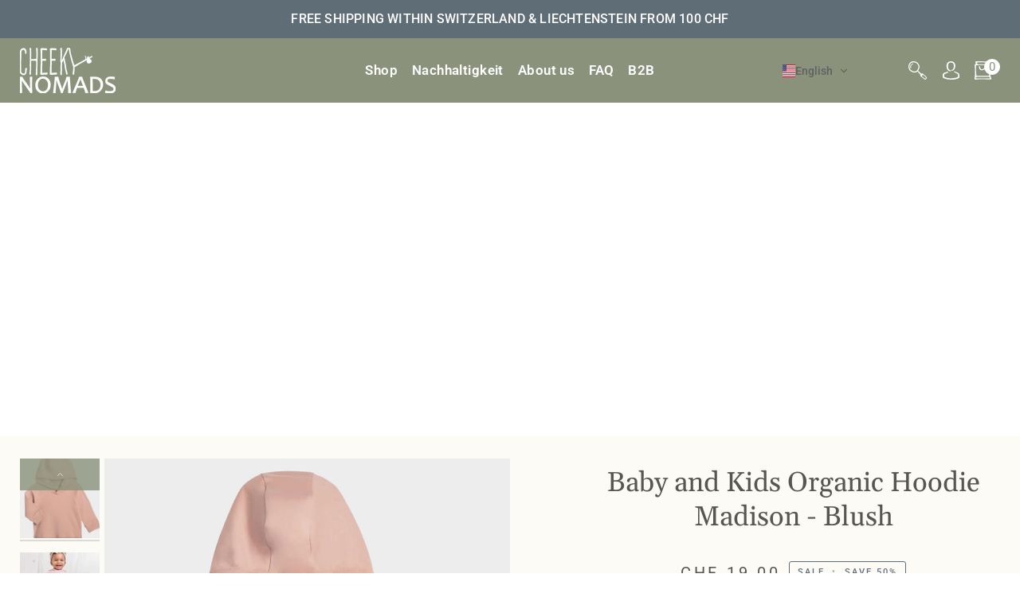

--- FILE ---
content_type: text/html; charset=utf-8
request_url: https://cheekynomads.ch/en/products/baby-and-children-organic-hoodie-madison-blush
body_size: 67949
content:
<!doctype html>




<html
  class="js"
  lang="en"
  
><head>
    <script type="application/vnd.locksmith+json" data-locksmith>{"version":"v254","locked":false,"initialized":true,"scope":"product","access_granted":true,"access_denied":false,"requires_customer":false,"manual_lock":false,"remote_lock":false,"has_timeout":false,"remote_rendered":null,"hide_resource":false,"hide_links_to_resource":false,"transparent":true,"locks":{"all":[],"opened":[]},"keys":[],"keys_signature":"3e9f13f5c1e8d4f307c4dbc431113eca7bf0f5032d5b6444ee2792627463c56c","state":{"template":"product.b2c-product-template","theme":162162409782,"product":"baby-and-children-organic-hoodie-madison-blush","collection":null,"page":null,"blog":null,"article":null,"app":null},"now":1769103373,"path":"\/products\/baby-and-children-organic-hoodie-madison-blush","locale_root_url":"\/en","canonical_url":"https:\/\/cheekynomads.ch\/en\/products\/baby-and-children-organic-hoodie-madison-blush","customer_id":null,"customer_id_signature":"3e9f13f5c1e8d4f307c4dbc431113eca7bf0f5032d5b6444ee2792627463c56c","cart":null}</script><script data-locksmith>!function(){undefined;!function(){var s=window.Locksmith={},e=document.querySelector('script[type="application/vnd.locksmith+json"]'),n=e&&e.innerHTML;if(s.state={},s.util={},s.loading=!1,n)try{s.state=JSON.parse(n)}catch(d){}if(document.addEventListener&&document.querySelector){var o,i,a,t=[76,79,67,75,83,77,73,84,72,49,49],c=function(){i=t.slice(0)},l="style",r=function(e){e&&27!==e.keyCode&&"click"!==e.type||(document.removeEventListener("keydown",r),document.removeEventListener("click",r),o&&document.body.removeChild(o),o=null)};c(),document.addEventListener("keyup",function(e){if(e.keyCode===i[0]){if(clearTimeout(a),i.shift(),0<i.length)return void(a=setTimeout(c,1e3));c(),r(),(o=document.createElement("div"))[l].width="50%",o[l].maxWidth="1000px",o[l].height="85%",o[l].border="1px rgba(0, 0, 0, 0.2) solid",o[l].background="rgba(255, 255, 255, 0.99)",o[l].borderRadius="4px",o[l].position="fixed",o[l].top="50%",o[l].left="50%",o[l].transform="translateY(-50%) translateX(-50%)",o[l].boxShadow="0 2px 5px rgba(0, 0, 0, 0.3), 0 0 100vh 100vw rgba(0, 0, 0, 0.5)",o[l].zIndex="2147483645";var t=document.createElement("textarea");t.value=JSON.stringify(JSON.parse(n),null,2),t[l].border="none",t[l].display="block",t[l].boxSizing="border-box",t[l].width="100%",t[l].height="100%",t[l].background="transparent",t[l].padding="22px",t[l].fontFamily="monospace",t[l].fontSize="14px",t[l].color="#333",t[l].resize="none",t[l].outline="none",t.readOnly=!0,o.appendChild(t),document.body.appendChild(o),t.addEventListener("click",function(e){e.stopImmediatePropagation()}),t.select(),document.addEventListener("keydown",r),document.addEventListener("click",r)}})}s.isEmbedded=-1!==window.location.search.indexOf("_ab=0&_fd=0&_sc=1"),s.path=s.state.path||window.location.pathname,s.basePath=s.state.locale_root_url.concat("/apps/locksmith").replace(/^\/\//,"/"),s.reloading=!1,s.util.console=window.console||{log:function(){},error:function(){}},s.util.makeUrl=function(e,t){var n,o=s.basePath+e,i=[],a=s.cache();for(n in a)i.push(n+"="+encodeURIComponent(a[n]));for(n in t)i.push(n+"="+encodeURIComponent(t[n]));return s.state.customer_id&&(i.push("customer_id="+encodeURIComponent(s.state.customer_id)),i.push("customer_id_signature="+encodeURIComponent(s.state.customer_id_signature))),o+=(-1===o.indexOf("?")?"?":"&")+i.join("&")},s._initializeCallbacks=[],s.on=function(e,t){if("initialize"!==e)throw'Locksmith.on() currently only supports the "initialize" event';s._initializeCallbacks.push(t)},s.initializeSession=function(e){if(!s.isEmbedded){var t=!1,n=!0,o=!0;(e=e||{}).silent&&(o=n=!(t=!0)),s.ping({silent:t,spinner:n,reload:o,callback:function(){s._initializeCallbacks.forEach(function(e){e()})}})}},s.cache=function(e){var t={};try{var n=function i(e){return(document.cookie.match("(^|; )"+e+"=([^;]*)")||0)[2]};t=JSON.parse(decodeURIComponent(n("locksmith-params")||"{}"))}catch(d){}if(e){for(var o in e)t[o]=e[o];document.cookie="locksmith-params=; expires=Thu, 01 Jan 1970 00:00:00 GMT; path=/",document.cookie="locksmith-params="+encodeURIComponent(JSON.stringify(t))+"; path=/"}return t},s.cache.cart=s.state.cart,s.cache.cartLastSaved=null,s.params=s.cache(),s.util.reload=function(){s.reloading=!0;try{window.location.href=window.location.href.replace(/#.*/,"")}catch(d){s.util.console.error("Preferred reload method failed",d),window.location.reload()}},s.cache.saveCart=function(e){if(!s.cache.cart||s.cache.cart===s.cache.cartLastSaved)return e?e():null;var t=s.cache.cartLastSaved;s.cache.cartLastSaved=s.cache.cart,fetch("/cart/update.js",{method:"POST",headers:{"Content-Type":"application/json",Accept:"application/json"},body:JSON.stringify({attributes:{locksmith:s.cache.cart}})}).then(function(e){if(!e.ok)throw new Error("Cart update failed: "+e.status);return e.json()}).then(function(){e&&e()})["catch"](function(e){if(s.cache.cartLastSaved=t,!s.reloading)throw e})},s.util.spinnerHTML='<style>body{background:#FFF}@keyframes spin{from{transform:rotate(0deg)}to{transform:rotate(360deg)}}#loading{display:flex;width:100%;height:50vh;color:#777;align-items:center;justify-content:center}#loading .spinner{display:block;animation:spin 600ms linear infinite;position:relative;width:50px;height:50px}#loading .spinner-ring{stroke:currentColor;stroke-dasharray:100%;stroke-width:2px;stroke-linecap:round;fill:none}</style><div id="loading"><div class="spinner"><svg width="100%" height="100%"><svg preserveAspectRatio="xMinYMin"><circle class="spinner-ring" cx="50%" cy="50%" r="45%"></circle></svg></svg></div></div>',s.util.clobberBody=function(e){document.body.innerHTML=e},s.util.clobberDocument=function(e){e.responseText&&(e=e.responseText),document.documentElement&&document.removeChild(document.documentElement);var t=document.open("text/html","replace");t.writeln(e),t.close(),setTimeout(function(){var e=t.querySelector("[autofocus]");e&&e.focus()},100)},s.util.serializeForm=function(e){if(e&&"FORM"===e.nodeName){var t,n,o={};for(t=e.elements.length-1;0<=t;t-=1)if(""!==e.elements[t].name)switch(e.elements[t].nodeName){case"INPUT":switch(e.elements[t].type){default:case"text":case"hidden":case"password":case"button":case"reset":case"submit":o[e.elements[t].name]=e.elements[t].value;break;case"checkbox":case"radio":e.elements[t].checked&&(o[e.elements[t].name]=e.elements[t].value);break;case"file":}break;case"TEXTAREA":o[e.elements[t].name]=e.elements[t].value;break;case"SELECT":switch(e.elements[t].type){case"select-one":o[e.elements[t].name]=e.elements[t].value;break;case"select-multiple":for(n=e.elements[t].options.length-1;0<=n;n-=1)e.elements[t].options[n].selected&&(o[e.elements[t].name]=e.elements[t].options[n].value)}break;case"BUTTON":switch(e.elements[t].type){case"reset":case"submit":case"button":o[e.elements[t].name]=e.elements[t].value}}return o}},s.util.on=function(e,a,s,t){t=t||document;var c="locksmith-"+e+a,n=function(e){var t=e.target,n=e.target.parentElement,o=t&&t.className&&(t.className.baseVal||t.className)||"",i=n&&n.className&&(n.className.baseVal||n.className)||"";("string"==typeof o&&-1!==o.split(/\s+/).indexOf(a)||"string"==typeof i&&-1!==i.split(/\s+/).indexOf(a))&&!e[c]&&(e[c]=!0,s(e))};t.attachEvent?t.attachEvent(e,n):t.addEventListener(e,n,!1)},s.util.enableActions=function(e){s.util.on("click","locksmith-action",function(e){e.preventDefault();var t=e.target;t.dataset.confirmWith&&!confirm(t.dataset.confirmWith)||(t.disabled=!0,t.innerText=t.dataset.disableWith,s.post("/action",t.dataset.locksmithParams,{spinner:!1,type:"text",success:function(e){(e=JSON.parse(e.responseText)).message&&alert(e.message),s.util.reload()}}))},e)},s.util.inject=function(e,t){var n=["data","locksmith","append"];if(-1!==t.indexOf(n.join("-"))){var o=document.createElement("div");o.innerHTML=t,e.appendChild(o)}else e.innerHTML=t;var i,a,s=e.querySelectorAll("script");for(a=0;a<s.length;++a){i=s[a];var c=document.createElement("script");if(i.type&&(c.type=i.type),i.src)c.src=i.src;else{var l=document.createTextNode(i.innerHTML);c.appendChild(l)}e.appendChild(c)}var r=e.querySelector("[autofocus]");r&&r.focus()},s.post=function(e,t,n){!1!==(n=n||{}).spinner&&s.util.clobberBody(s.util.spinnerHTML);var o={};n.container===document?(o.layout=1,n.success=function(e){s.util.clobberDocument(e)}):n.container&&(o.layout=0,n.success=function(e){var t=document.getElementById(n.container);s.util.inject(t,e),t.id===t.firstChild.id&&t.parentElement.replaceChild(t.firstChild,t)}),n.form_type&&(t.form_type=n.form_type),n.include_layout_classes!==undefined&&(t.include_layout_classes=n.include_layout_classes),n.lock_id!==undefined&&(t.lock_id=n.lock_id),s.loading=!0;var i=s.util.makeUrl(e,o),a="json"===n.type||"text"===n.type;fetch(i,{method:"POST",headers:{"Content-Type":"application/json",Accept:a?"application/json":"text/html"},body:JSON.stringify(t)}).then(function(e){if(!e.ok)throw new Error("Request failed: "+e.status);return e.text()}).then(function(e){var t=n.success||s.util.clobberDocument;t(a?{responseText:e}:e)})["catch"](function(e){if(!s.reloading)if("dashboard.weglot.com"!==window.location.host){if(!n.silent)throw alert("Something went wrong! Please refresh and try again."),e;console.error(e)}else console.error(e)})["finally"](function(){s.loading=!1})},s.postResource=function(e,t){e.path=s.path,e.search=window.location.search,e.state=s.state,e.passcode&&(e.passcode=e.passcode.trim()),e.email&&(e.email=e.email.trim()),e.state.cart=s.cache.cart,e.locksmith_json=s.jsonTag,e.locksmith_json_signature=s.jsonTagSignature,s.post("/resource",e,t)},s.ping=function(e){if(!s.isEmbedded){e=e||{};s.post("/ping",{path:s.path,search:window.location.search,state:s.state},{spinner:!!e.spinner,silent:"undefined"==typeof e.silent||e.silent,type:"text",success:function(e){e&&e.responseText?(e=JSON.parse(e.responseText)).messages&&0<e.messages.length&&s.showMessages(e.messages):console.error("[Locksmith] Invalid result in ping callback:",e)}})}},s.timeoutMonitor=function(){var e=s.cache.cart;s.ping({callback:function(){e!==s.cache.cart||setTimeout(function(){s.timeoutMonitor()},6e4)}})},s.showMessages=function(e){var t=document.createElement("div");t.style.position="fixed",t.style.left=0,t.style.right=0,t.style.bottom="-50px",t.style.opacity=0,t.style.background="#191919",t.style.color="#ddd",t.style.transition="bottom 0.2s, opacity 0.2s",t.style.zIndex=999999,t.innerHTML="        <style>          .locksmith-ab .locksmith-b { display: none; }          .locksmith-ab.toggled .locksmith-b { display: flex; }          .locksmith-ab.toggled .locksmith-a { display: none; }          .locksmith-flex { display: flex; flex-wrap: wrap; justify-content: space-between; align-items: center; padding: 10px 20px; }          .locksmith-message + .locksmith-message { border-top: 1px #555 solid; }          .locksmith-message a { color: inherit; font-weight: bold; }          .locksmith-message a:hover { color: inherit; opacity: 0.8; }          a.locksmith-ab-toggle { font-weight: inherit; text-decoration: underline; }          .locksmith-text { flex-grow: 1; }          .locksmith-cta { flex-grow: 0; text-align: right; }          .locksmith-cta button { transform: scale(0.8); transform-origin: left; }          .locksmith-cta > * { display: block; }          .locksmith-cta > * + * { margin-top: 10px; }          .locksmith-message a.locksmith-close { flex-grow: 0; text-decoration: none; margin-left: 15px; font-size: 30px; font-family: monospace; display: block; padding: 2px 10px; }                    @media screen and (max-width: 600px) {            .locksmith-wide-only { display: none !important; }            .locksmith-flex { padding: 0 15px; }            .locksmith-flex > * { margin-top: 5px; margin-bottom: 5px; }            .locksmith-cta { text-align: left; }          }                    @media screen and (min-width: 601px) {            .locksmith-narrow-only { display: none !important; }          }        </style>      "+e.map(function(e){return'<div class="locksmith-message">'+e+"</div>"}).join(""),document.body.appendChild(t),document.body.style.position="relative",document.body.parentElement.style.paddingBottom=t.offsetHeight+"px",setTimeout(function(){t.style.bottom=0,t.style.opacity=1},50),s.util.on("click","locksmith-ab-toggle",function(e){e.preventDefault();for(var t=e.target.parentElement;-1===t.className.split(" ").indexOf("locksmith-ab");)t=t.parentElement;-1!==t.className.split(" ").indexOf("toggled")?t.className=t.className.replace("toggled",""):t.className=t.className+" toggled"}),s.util.enableActions(t)}}()}();</script>
      <script data-locksmith>Locksmith.cache.cart=null</script>

  <script data-locksmith>Locksmith.jsonTag="{\"version\":\"v254\",\"locked\":false,\"initialized\":true,\"scope\":\"product\",\"access_granted\":true,\"access_denied\":false,\"requires_customer\":false,\"manual_lock\":false,\"remote_lock\":false,\"has_timeout\":false,\"remote_rendered\":null,\"hide_resource\":false,\"hide_links_to_resource\":false,\"transparent\":true,\"locks\":{\"all\":[],\"opened\":[]},\"keys\":[],\"keys_signature\":\"3e9f13f5c1e8d4f307c4dbc431113eca7bf0f5032d5b6444ee2792627463c56c\",\"state\":{\"template\":\"product.b2c-product-template\",\"theme\":162162409782,\"product\":\"baby-and-children-organic-hoodie-madison-blush\",\"collection\":null,\"page\":null,\"blog\":null,\"article\":null,\"app\":null},\"now\":1769103373,\"path\":\"\\\/products\\\/baby-and-children-organic-hoodie-madison-blush\",\"locale_root_url\":\"\\\/en\",\"canonical_url\":\"https:\\\/\\\/cheekynomads.ch\\\/en\\\/products\\\/baby-and-children-organic-hoodie-madison-blush\",\"customer_id\":null,\"customer_id_signature\":\"3e9f13f5c1e8d4f307c4dbc431113eca7bf0f5032d5b6444ee2792627463c56c\",\"cart\":null}";Locksmith.jsonTagSignature="5f456aaceec611018fb047f0aa65f7d15d30bfd01600db31dd46cb500bdea013"</script>
<meta charset="utf-8">
    <meta http-equiv="X-UA-Compatible" content="IE=edge,chrome=1">
    <meta name="viewport" content="width=device-width,initial-scale=1,viewport-fit=cover">
    <meta name="theme-color" content="#a06464"><link rel="canonical" href="https://cheekynomads.ch/en/products/baby-and-children-organic-hoodie-madison-blush"><!-- ======================= Pipeline Theme V7.1.2 ========================= -->

    <!-- Preloading ================================================================== -->

    <link rel="preconnect" href="https://cdn.shopify.com" crossorigin>
    <link rel="dns-prefetch" href="https://cdn.shopify.com">
    <link rel="preconnect" href="https://fonts.shopify.com" crossorigin>
    <link rel="dns-prefetch" href="https://fonts.shopifycdn.com">
    <link rel="preconnect" href="https://monorail-edge.shopifysvc.com" crossorigin>

    


<link rel="preload" href="https://cdn.shopify.com/extensions/d0d6beab-31aa-4d9c-86df-409103669696/wishlist-engine-31/assets/wishlist-engine.css" as="style" onload="this.rel='stylesheet'">

<link rel="preload" as="script" href="//cheekynomads.ch/cdn/shop/t/56/assets/libs.min.js?v=54676307892725696331709518631"><!-- Title and description ================================================ --><link rel="shortcut icon" href="//cheekynomads.ch/cdn/shop/files/LOGO-CHEEKY-NOMADS-favicon_32x32.jpg?v=1705457599" type="image/png">
<!-- /snippets/social-meta-tags.liquid --><meta property="og:site_name" content="Cheeky Nomads">
<meta property="og:url" content="https://cheekynomads.ch/en/products/baby-and-children-organic-hoodie-madison-blush"><meta property="og:title" content="Baby and Kids Organic Hoodie Madison - Blush">
<meta property="og:type" content="product">
<meta property="og:description" content="Soft Madison hoodie made from 100% organic cotton. Ideal for layering looks, can be combined with joggers and leggings. Durable, colorful and comfortable.">
<meta property="og:price:amount" content="19.00">
<meta property="og:price:currency" content="CHF">

<meta property="og:image" content="http://cheekynomads.ch/cdn/shop/files/IMG-4231.jpg?v=1719861438">
<meta property="og:image:secure_url" content="https://cheekynomads.ch/cdn/shop/files/IMG-4231.jpg?v=1719861438">
<meta property="og:image:height" content="2048">
      <meta property="og:image:width" content="2048">
<meta property="og:image" content="http://cheekynomads.ch/cdn/shop/files/BabytraegtBio-KapuzenpulloverMadisoninBlush.jpg?v=1719861438">
<meta property="og:image:secure_url" content="https://cheekynomads.ch/cdn/shop/files/BabytraegtBio-KapuzenpulloverMadisoninBlush.jpg?v=1719861438">
<meta property="og:image:height" content="2048">
      <meta property="og:image:width" content="2048">
<meta property="twitter:image" content="http://cheekynomads.ch/cdn/shop/files/IMG-4231_1200x1200.jpg?v=1719861438">

<meta name="twitter:site" content="@">
<meta name="twitter:card" content="summary_large_image"><meta name="twitter:title" content="Baby and Kids Organic Hoodie Madison - Blush">
<meta name="twitter:description" content="Soft Madison hoodie made from 100% organic cotton. Ideal for layering looks, can be combined with joggers and leggings. Durable, colorful and comfortable.">
<!-- CSS ================================================================== -->

    

    <link href="//cheekynomads.ch/cdn/shop/t/56/assets/theme.css?v=63918703940067370441741266874" rel="stylesheet" type="text/css" media="all" />

    <!-- /snippets/css-variables.liquid -->


<style data-shopify>

:root {
/* ================ Layout Variables ================ */






--LAYOUT-WIDTH: 1450px;
--LAYOUT-GUTTER: 25px;
--LAYOUT-GUTTER-OFFSET: -25px;
--NAV-GUTTER: 15px;
--LAYOUT-OUTER: 25px;

/* ================ Product video ================ */

--COLOR-VIDEO-BG: #f6f2e3;


/* ================ Color Variables ================ */

/* === Backgrounds ===*/
--COLOR-BG: #fcfbf6;
--COLOR-BG-ACCENT: #ffffff;

/* === Text colors ===*/
--COLOR-TEXT-DARK: #303327;
--COLOR-TEXT: #555750;
--COLOR-TEXT-LIGHT: #878882;

/* === Bright color ===*/
--COLOR-PRIMARY: #5f6d77;
--COLOR-PRIMARY-HOVER: #334857;
--COLOR-PRIMARY-FADE: rgba(95, 109, 119, 0.05);
--COLOR-PRIMARY-FADE-HOVER: rgba(95, 109, 119, 0.1);--COLOR-PRIMARY-OPPOSITE: #ffffff;

/* === Secondary/link Color ===*/
--COLOR-SECONDARY: #a06464;
--COLOR-SECONDARY-HOVER: #803838;
--COLOR-SECONDARY-FADE: rgba(160, 100, 100, 0.05);
--COLOR-SECONDARY-FADE-HOVER: rgba(160, 100, 100, 0.1);--COLOR-SECONDARY-OPPOSITE: #ffffff;

/* === Shades of grey ===*/
--COLOR-A5:  rgba(85, 87, 80, 0.05);
--COLOR-A10: rgba(85, 87, 80, 0.1);
--COLOR-A20: rgba(85, 87, 80, 0.2);
--COLOR-A35: rgba(85, 87, 80, 0.35);
--COLOR-A50: rgba(85, 87, 80, 0.5);
--COLOR-A80: rgba(85, 87, 80, 0.8);
--COLOR-A90: rgba(85, 87, 80, 0.9);
--COLOR-A95: rgba(85, 87, 80, 0.95);


/* ================ Inverted Color Variables ================ */

--INVERSE-BG: #000000;
--INVERSE-BG-ACCENT: #000000;

/* === Text colors ===*/
--INVERSE-TEXT-DARK: #ffffff;
--INVERSE-TEXT: #ffffff;
--INVERSE-TEXT-LIGHT: #b3b3b3;

/* === Bright color ===*/
--INVERSE-PRIMARY: #fcd8c8;
--INVERSE-PRIMARY-HOVER: #ffa278;
--INVERSE-PRIMARY-FADE: rgba(252, 216, 200, 0.05);
--INVERSE-PRIMARY-FADE-HOVER: rgba(252, 216, 200, 0.1);--INVERSE-PRIMARY-OPPOSITE: #000000;


/* === Second Color ===*/
--INVERSE-SECONDARY: #c6dae5;
--INVERSE-SECONDARY-HOVER: #86bcd9;
--INVERSE-SECONDARY-FADE: rgba(198, 218, 229, 0.05);
--INVERSE-SECONDARY-FADE-HOVER: rgba(198, 218, 229, 0.1);--INVERSE-SECONDARY-OPPOSITE: #000000;


/* === Shades of grey ===*/
--INVERSE-A5:  rgba(255, 255, 255, 0.05);
--INVERSE-A10: rgba(255, 255, 255, 0.1);
--INVERSE-A20: rgba(255, 255, 255, 0.2);
--INVERSE-A35: rgba(255, 255, 255, 0.3);
--INVERSE-A80: rgba(255, 255, 255, 0.8);
--INVERSE-A90: rgba(255, 255, 255, 0.9);
--INVERSE-A95: rgba(255, 255, 255, 0.95);


/* ================ Bright Color Variables ================ */

--BRIGHT-BG: #d2815f;
--BRIGHT-BG-ACCENT: #ede8e8;

/* === Text colors ===*/
--BRIGHT-TEXT-DARK: #404040;
--BRIGHT-TEXT: #000000;
--BRIGHT-TEXT-LIGHT: #3f271d;

/* === Bright color ===*/
--BRIGHT-PRIMARY: #2693cf;
--BRIGHT-PRIMARY-HOVER: #0e699b;
--BRIGHT-PRIMARY-FADE: rgba(38, 147, 207, 0.05);
--BRIGHT-PRIMARY-FADE-HOVER: rgba(38, 147, 207, 0.1);--BRIGHT-PRIMARY-OPPOSITE: #000000;


/* === Second Color ===*/
--BRIGHT-SECONDARY: #f4a482;
--BRIGHT-SECONDARY-HOVER: #fd6b2c;
--BRIGHT-SECONDARY-FADE: rgba(244, 164, 130, 0.05);
--BRIGHT-SECONDARY-FADE-HOVER: rgba(244, 164, 130, 0.1);--BRIGHT-SECONDARY-OPPOSITE: #000000;


/* === Shades of grey ===*/
--BRIGHT-A5:  rgba(0, 0, 0, 0.05);
--BRIGHT-A10: rgba(0, 0, 0, 0.1);
--BRIGHT-A20: rgba(0, 0, 0, 0.2);
--BRIGHT-A35: rgba(0, 0, 0, 0.3);
--BRIGHT-A80: rgba(0, 0, 0, 0.8);
--BRIGHT-A90: rgba(0, 0, 0, 0.9);
--BRIGHT-A95: rgba(0, 0, 0, 0.95);


/* === Account Bar ===*/
--COLOR-ANNOUNCEMENT-BG: #5f6d77;
--COLOR-ANNOUNCEMENT-TEXT: #ffffff;

/* === Nav and dropdown link background ===*/
--COLOR-NAV: #fcfbf6;
--COLOR-NAV-TEXT: #555750;
--COLOR-NAV-TEXT-DARK: #303327;
--COLOR-NAV-TEXT-LIGHT: #878882;
--COLOR-NAV-BORDER: #d7d7d7;
--COLOR-NAV-A10: rgba(85, 87, 80, 0.1);
--COLOR-NAV-A50: rgba(85, 87, 80, 0.5);
--COLOR-HIGHLIGHT-LINK: #d93640;

/* === Site Footer ===*/
--COLOR-FOOTER-BG: #8b927c;
--COLOR-FOOTER-TEXT: #ffffff;
--COLOR-FOOTER-A5: rgba(255, 255, 255, 0.05);
--COLOR-FOOTER-A15: rgba(255, 255, 255, 0.15);
--COLOR-FOOTER-A90: rgba(255, 255, 255, 0.9);

/* === Sub-Footer ===*/
--COLOR-SUB-FOOTER-BG: #e9e9e9;
--COLOR-SUB-FOOTER-TEXT: #555750;
--COLOR-SUB-FOOTER-A5: rgba(85, 87, 80, 0.05);
--COLOR-SUB-FOOTER-A15: rgba(85, 87, 80, 0.15);
--COLOR-SUB-FOOTER-A90: rgba(85, 87, 80, 0.9);

/* === Products ===*/
--PRODUCT-GRID-ASPECT-RATIO: 100%;

/* === Product badges ===*/
--COLOR-BADGE: #ffffff;
--COLOR-BADGE-TEXT: #656565;
--COLOR-BADGE-TEXT-DARK: #453939;
--COLOR-BADGE-TEXT-HOVER: #8b8b8b;
--COLOR-BADGE-HAIRLINE: #f7f7f7;

/* === Product item slider ===*/--COLOR-PRODUCT-SLIDER: #ffffff;--COLOR-PRODUCT-SLIDER-OPPOSITE: rgba(13, 13, 13, 0.06);/* === disabled form colors ===*/
--COLOR-DISABLED-BG: #ebebe5;
--COLOR-DISABLED-TEXT: #c2c2bc;

--INVERSE-DISABLED-BG: #1a1a1a;
--INVERSE-DISABLED-TEXT: #595959;


/* === Tailwind RGBA Palette ===*/
--RGB-CANVAS: 252 251 246;
--RGB-CONTENT: 85 87 80;
--RGB-PRIMARY: 95 109 119;
--RGB-SECONDARY: 160 100 100;

--RGB-DARK-CANVAS: 0 0 0;
--RGB-DARK-CONTENT: 255 255 255;
--RGB-DARK-PRIMARY: 252 216 200;
--RGB-DARK-SECONDARY: 198 218 229;

--RGB-BRIGHT-CANVAS: 210 129 95;
--RGB-BRIGHT-CONTENT: 0 0 0;
--RGB-BRIGHT-PRIMARY: 38 147 207;
--RGB-BRIGHT-SECONDARY: 244 164 130;

--RGB-PRIMARY-CONTRAST: 255 255 255;
--RGB-SECONDARY-CONTRAST: 255 255 255;

--RGB-DARK-PRIMARY-CONTRAST: 0 0 0;
--RGB-DARK-SECONDARY-CONTRAST: 0 0 0;

--RGB-BRIGHT-PRIMARY-CONTRAST: 0 0 0;
--RGB-BRIGHT-SECONDARY-CONTRAST: 0 0 0;


/* === Button Radius === */
--BUTTON-RADIUS: 100%;


/* ================ Typography ================ */

--FONT-STACK-BODY: Roboto, sans-serif;
--FONT-STYLE-BODY: normal;
--FONT-WEIGHT-BODY: 400;
--FONT-WEIGHT-BODY-BOLD: 500;
--FONT-ADJUST-BODY: 0.95;

  --FONT-BODY-TRANSFORM: none;
  --FONT-BODY-LETTER-SPACING: normal;


--FONT-STACK-HEADING: Gelasio, serif;
--FONT-STYLE-HEADING: normal;
--FONT-WEIGHT-HEADING: 400;
--FONT-WEIGHT-HEADING-BOLD: 500;
--FONT-ADJUST-HEADING: 0.75;

  --FONT-HEADING-TRANSFORM: none;
  --FONT-HEADING-LETTER-SPACING: normal;


--FONT-STACK-ACCENT: Roboto, sans-serif;
--FONT-STYLE-ACCENT: normal;
--FONT-WEIGHT-ACCENT: 500;
--FONT-WEIGHT-ACCENT-BOLD: 600;
--FONT-ADJUST-ACCENT: 0.95;

  --FONT-ACCENT-TRANSFORM: uppercase;
  --FONT-ACCENT-LETTER-SPACING: 0.19em;

--TYPE-STACK-NAV: Roboto, sans-serif;
--TYPE-STYLE-NAV: normal;
--TYPE-ADJUST-NAV: 0.95;
--TYPE-WEIGHT-NAV: 500;

  --FONT-NAV-TRANSFORM: uppercase;
  --FONT-NAV-LETTER-SPACING: 0.19em;

--TYPE-STACK-BUTTON: Roboto, sans-serif;
--TYPE-STYLE-BUTTON: normal;
--TYPE-ADJUST-BUTTON: 0.95;
--TYPE-WEIGHT-BUTTON: 500;

  --FONT-BUTTON-TRANSFORM: uppercase;
  --FONT-BUTTON-LETTER-SPACING: 0.19em;

--TYPE-STACK-KICKER: Roboto, sans-serif;
--TYPE-STYLE-KICKER: normal;
--TYPE-ADJUST-KICKER: 0.95;
--TYPE-WEIGHT-KICKER: 500;

  --FONT-KICKER-TRANSFORM: none;
  --FONT-KICKER-LETTER-SPACING: normal;



--ICO-SELECT: url('//cheekynomads.ch/cdn/shop/t/56/assets/ico-select.svg?v=129182103584883912221711699543');

/* ================ Photo correction ================ */
--PHOTO-CORRECTION: 98%;



}


/* ================ Typography ================ */
/* ================ type-scale.com ============ */

/* 1.16 base 11.5 */
:root {
  --font-1: 10px;
  --font-2: 11px;
  --font-3: 13px;
  --font-4: 15px;
  --font-5: 17px;
  --font-6: 20px;
  --font-7: 24px;
  --font-8: 27px;
  --font-9: 32px;
  --font-10:37px;
  --font-11:43px;
  --font-12:49px;
  --font-13:57px;
  --font-14:67px;
  --font-15:77px;
}

/* 1.175 base 11.5 */
@media only screen and (min-width: 480px) and (max-width: 1099px) {
  :root {
  --font-1: 10px;
  --font-2: 11.5px;
  --font-3: 13.5px;
  --font-4: 16px;
  --font-5: 19px;
  --font-6: 22px;
  --font-7: 26px;
  --font-8: 30px;
  --font-9: 36px;
  --font-10:42px;
  --font-11:49px;
  --font-12:58px;
  --font-13:68px;
  --font-14:80px;
  --font-15:94px;
  }
}

 /* 1.22 base 11.5 */
 @media only screen and (min-width: 1100px) {
  :root {
  --font-1: 10px;
  --font-2: 11.5px;
  --font-3: 14px;
  --font-4: 17px;
  --font-5: 21px;
  --font-6: 25px;
  --font-7: 31px;
  --font-8: 38px;
  --font-9: 46px;
  --font-10:56px;
  --font-11:68px;
  --font-12:83px;
  --font-13:102px;
  --font-14:124px;
  --font-15:151px;
  }
}


</style>


    <script>
    document.documentElement.className = document.documentElement.className.replace('no-js', 'js');

    let root = '/en';
    if (root[root.length - 1] !== '/') {
      root = `${root}/`;
    }
    var theme = {
      routes: {
        root_url: root,
        cart: '/en/cart',
        cart_add_url: '/en/cart/add',
        product_recommendations_url: '/en/recommendations/products',
        account_addresses_url: '/en/account/addresses',
        predictive_search_url: '/en/search/suggest'
      },
      state: {
        cartOpen: null,
      },
      sizes: {
        small: 480,
        medium: 768,
        large: 1100,
        widescreen: 1400
      },
      assets: {
        photoswipe: '//cheekynomads.ch/cdn/shop/t/56/assets/photoswipe.js?v=162613001030112971491696828236',
        smoothscroll: '//cheekynomads.ch/cdn/shop/t/56/assets/smoothscroll.js?v=37906625415260927261696828236',
        swatches: '//cheekynomads.ch/cdn/shop/t/56/assets/swatches.json?v=138778134748951453111706781215',
        noImage: '//cheekynomads.ch/cdn/shopifycloud/storefront/assets/no-image-2048-a2addb12.gif',
        base: '//cheekynomads.ch/cdn/shop/t/56/assets/'
      },
      strings: {
        swatchesKey: "Color, Colour",
        addToCart: "Add to Cart",
        estimateShipping: "Estimate shipping",
        noShippingAvailable: "We do not ship to this destination.",
        free: "Free",
        from: "From",
        preOrder: "Pre-order",
        soldOut: "Sold Out",
        sale: "Sale",
        subscription: "Subscription",
        unavailable: "Unavailable",
        unitPrice: "Unit price",
        unitPriceSeparator: "per",
        stockout: "All available stock is in cart",
        products: "Products",
        pages: "Pages",
        collections: "Collections",
        resultsFor: "Results for",
        noResultsFor: "No results for",
        articles: "Articles",
        successMessage: "Link copied to clipboard",
      },
      settings: {
        badge_sale_type: "percentage",
        animate_hover: false,
        animate_scroll: false,
        show_locale_desktop: null,
        show_locale_mobile: null,
        show_currency_desktop: null,
        show_currency_mobile: null,
        currency_select_type: "currency",
        currency_code_enable: true,
        cycle_images_hover_delay: 0.5
      },
      info: {
        name: 'pipeline'
      },
      version: '7.1.2',
      moneyFormat: "CHF {{amount}}",
      shopCurrency: "CHF",
      currencyCode: "CHF"
    }
    let windowInnerHeight = window.innerHeight;
    document.documentElement.style.setProperty('--full-screen', `${windowInnerHeight}px`);
    document.documentElement.style.setProperty('--three-quarters', `${windowInnerHeight * 0.75}px`);
    document.documentElement.style.setProperty('--two-thirds', `${windowInnerHeight * 0.66}px`);
    document.documentElement.style.setProperty('--one-half', `${windowInnerHeight * 0.5}px`);
    document.documentElement.style.setProperty('--one-third', `${windowInnerHeight * 0.33}px`);
    document.documentElement.style.setProperty('--one-fifth', `${windowInnerHeight * 0.2}px`);

    window.isRTL = document.documentElement.getAttribute('dir') === 'rtl';
    </script><!-- Theme Javascript ============================================================== -->
    <script src="//cheekynomads.ch/cdn/shop/t/56/assets/libs.min.js?v=54676307892725696331709518631"></script>
    <script src="//cheekynomads.ch/cdn/shop/t/56/assets/vendor.js?v=144118437607305429831696828236" defer="defer"></script>
    <script src="//cheekynomads.ch/cdn/shop/t/56/assets/theme.dev.js?v=139701836813637628121723231890" defer="defer"></script>

    <script>
      (function () {
        function onPageShowEvents() {
          if ('requestIdleCallback' in window) {
            requestIdleCallback(initCartEvent, { timeout: 500 })
          } else {
            initCartEvent()
          }
          function initCartEvent(){
            window.fetch(window.theme.routes.cart + '.js')
            .then((response) => {
              if(!response.ok){
                throw {status: response.statusText};
              }
              return response.json();
            })
            .then((response) => {
              document.dispatchEvent(new CustomEvent('theme:cart:change', {
                detail: {
                  cart: response,
                },
                bubbles: true,
              }));
              return response;
            })
            .catch((e) => {
              console.error(e);
            });
          }
        };
        window.onpageshow = onPageShowEvents;
      })();
    </script>

    <script type="text/javascript">
      document.addEventListener('StartAsyncLoading',function(event){
      if (window.MSInputMethodContext && document.documentMode) {
        var scripts = document.getElementsByTagName('script')[0];
        var polyfill = document.createElement("script");
        polyfill.defer = true;
        polyfill.src = "//cheekynomads.ch/cdn/shop/t/56/assets/ie11.js?v=144489047535103983231696828236";

        scripts.parentNode.insertBefore(polyfill, scripts);
      }
      });
    </script>

    <!-- Shopify app scripts =========================================================== -->
    
    
    
    
      <script>window.performance && window.performance.mark && window.performance.mark('shopify.content_for_header.start');</script><meta name="google-site-verification" content="PDOhiXUwvLRXk29yhFjLuOmkzCfJe31Nf_rNGSEmPm8">
<meta name="facebook-domain-verification" content="124tkv54yarom7mvqpkyx96rdzs778">
<meta name="google-site-verification" content="SFQ7gecozZ3vT0uPDpbFFlYVBn8lz4fnb2twvjpdUDk">
<meta id="shopify-digital-wallet" name="shopify-digital-wallet" content="/67487826230/digital_wallets/dialog">
<meta name="shopify-checkout-api-token" content="5ed60e1d2a44548bde43314937939257">
<meta id="in-context-paypal-metadata" data-shop-id="67487826230" data-venmo-supported="false" data-environment="production" data-locale="en_US" data-paypal-v4="true" data-currency="CHF">
<link rel="alternate" hreflang="x-default" href="https://cheekynomads.ch/products/baby-und-kinder-bio-kapuzenpullover-madison-blush">
<link rel="alternate" hreflang="de" href="https://cheekynomads.ch/products/baby-und-kinder-bio-kapuzenpullover-madison-blush">
<link rel="alternate" hreflang="en" href="https://cheekynomads.ch/en/products/baby-and-children-organic-hoodie-madison-blush">
<link rel="alternate" hreflang="fr" href="https://cheekynomads.ch/fr/products/sweat-a-pull-bio-bebe-et-enfant-madison-blush">
<link rel="alternate" hreflang="it" href="https://cheekynomads.ch/it/products/baby-und-kinder-bio-kapuzenpullover-madison-blush">
<link rel="alternate" type="application/json+oembed" href="https://cheekynomads.ch/en/products/baby-and-children-organic-hoodie-madison-blush.oembed">
<script async="async" data-src="/checkouts/internal/preloads.js?locale=en-CH"></script>
<link rel="preconnect" href="https://shop.app" crossorigin="anonymous">
<script async="async" src="https://shop.app/checkouts/internal/preloads.js?locale=en-CH&shop_id=67487826230" crossorigin="anonymous"></script>
<script id="apple-pay-shop-capabilities" type="application/json">{"shopId":67487826230,"countryCode":"CH","currencyCode":"CHF","merchantCapabilities":["supports3DS"],"merchantId":"gid:\/\/shopify\/Shop\/67487826230","merchantName":"Cheeky Nomads","requiredBillingContactFields":["postalAddress","email","phone"],"requiredShippingContactFields":["postalAddress","email","phone"],"shippingType":"shipping","supportedNetworks":["visa","masterCard","amex"],"total":{"type":"pending","label":"Cheeky Nomads","amount":"1.00"},"shopifyPaymentsEnabled":true,"supportsSubscriptions":true}</script>
<script id="shopify-features" type="application/json">{"accessToken":"5ed60e1d2a44548bde43314937939257","betas":["rich-media-storefront-analytics"],"domain":"cheekynomads.ch","predictiveSearch":true,"shopId":67487826230,"locale":"en"}</script>
<script>var Shopify = Shopify || {};
Shopify.shop = "c67a6d.myshopify.com";
Shopify.locale = "en";
Shopify.currency = {"active":"CHF","rate":"1.0"};
Shopify.country = "CH";
Shopify.theme = {"name":"WDS Pipeline","id":162162409782,"schema_name":"Pipeline","schema_version":"7.1.2","theme_store_id":739,"role":"main"};
Shopify.theme.handle = "null";
Shopify.theme.style = {"id":null,"handle":null};
Shopify.cdnHost = "cheekynomads.ch/cdn";
Shopify.routes = Shopify.routes || {};
Shopify.routes.root = "/en/";</script>
<script type="module">!function(o){(o.Shopify=o.Shopify||{}).modules=!0}(window);</script>
<script>!function(o){function n(){var o=[];function n(){o.push(Array.prototype.slice.apply(arguments))}return n.q=o,n}var t=o.Shopify=o.Shopify||{};t.loadFeatures=n(),t.autoloadFeatures=n()}(window);</script>
<script>
  window.ShopifyPay = window.ShopifyPay || {};
  window.ShopifyPay.apiHost = "shop.app\/pay";
  window.ShopifyPay.redirectState = null;
</script>
<script id="shop-js-analytics" type="application/json">{"pageType":"product"}</script>
<script defer="defer" async type="module" src="//cheekynomads.ch/cdn/shopifycloud/shop-js/modules/v2/client.init-shop-cart-sync_BT-GjEfc.en.esm.js"></script>
<script defer="defer" async type="module" src="//cheekynomads.ch/cdn/shopifycloud/shop-js/modules/v2/chunk.common_D58fp_Oc.esm.js"></script>
<script defer="defer" async type="module" src="//cheekynomads.ch/cdn/shopifycloud/shop-js/modules/v2/chunk.modal_xMitdFEc.esm.js"></script>
<script type="module">
  await import("//cheekynomads.ch/cdn/shopifycloud/shop-js/modules/v2/client.init-shop-cart-sync_BT-GjEfc.en.esm.js");
await import("//cheekynomads.ch/cdn/shopifycloud/shop-js/modules/v2/chunk.common_D58fp_Oc.esm.js");
await import("//cheekynomads.ch/cdn/shopifycloud/shop-js/modules/v2/chunk.modal_xMitdFEc.esm.js");

  window.Shopify.SignInWithShop?.initShopCartSync?.({"fedCMEnabled":true,"windoidEnabled":true});

</script>
<script>
  window.Shopify = window.Shopify || {};
  if (!window.Shopify.featureAssets) window.Shopify.featureAssets = {};
  window.Shopify.featureAssets['shop-js'] = {"shop-cart-sync":["modules/v2/client.shop-cart-sync_DZOKe7Ll.en.esm.js","modules/v2/chunk.common_D58fp_Oc.esm.js","modules/v2/chunk.modal_xMitdFEc.esm.js"],"init-fed-cm":["modules/v2/client.init-fed-cm_B6oLuCjv.en.esm.js","modules/v2/chunk.common_D58fp_Oc.esm.js","modules/v2/chunk.modal_xMitdFEc.esm.js"],"shop-cash-offers":["modules/v2/client.shop-cash-offers_D2sdYoxE.en.esm.js","modules/v2/chunk.common_D58fp_Oc.esm.js","modules/v2/chunk.modal_xMitdFEc.esm.js"],"shop-login-button":["modules/v2/client.shop-login-button_QeVjl5Y3.en.esm.js","modules/v2/chunk.common_D58fp_Oc.esm.js","modules/v2/chunk.modal_xMitdFEc.esm.js"],"pay-button":["modules/v2/client.pay-button_DXTOsIq6.en.esm.js","modules/v2/chunk.common_D58fp_Oc.esm.js","modules/v2/chunk.modal_xMitdFEc.esm.js"],"shop-button":["modules/v2/client.shop-button_DQZHx9pm.en.esm.js","modules/v2/chunk.common_D58fp_Oc.esm.js","modules/v2/chunk.modal_xMitdFEc.esm.js"],"avatar":["modules/v2/client.avatar_BTnouDA3.en.esm.js"],"init-windoid":["modules/v2/client.init-windoid_CR1B-cfM.en.esm.js","modules/v2/chunk.common_D58fp_Oc.esm.js","modules/v2/chunk.modal_xMitdFEc.esm.js"],"init-shop-for-new-customer-accounts":["modules/v2/client.init-shop-for-new-customer-accounts_C_vY_xzh.en.esm.js","modules/v2/client.shop-login-button_QeVjl5Y3.en.esm.js","modules/v2/chunk.common_D58fp_Oc.esm.js","modules/v2/chunk.modal_xMitdFEc.esm.js"],"init-shop-email-lookup-coordinator":["modules/v2/client.init-shop-email-lookup-coordinator_BI7n9ZSv.en.esm.js","modules/v2/chunk.common_D58fp_Oc.esm.js","modules/v2/chunk.modal_xMitdFEc.esm.js"],"init-shop-cart-sync":["modules/v2/client.init-shop-cart-sync_BT-GjEfc.en.esm.js","modules/v2/chunk.common_D58fp_Oc.esm.js","modules/v2/chunk.modal_xMitdFEc.esm.js"],"shop-toast-manager":["modules/v2/client.shop-toast-manager_DiYdP3xc.en.esm.js","modules/v2/chunk.common_D58fp_Oc.esm.js","modules/v2/chunk.modal_xMitdFEc.esm.js"],"init-customer-accounts":["modules/v2/client.init-customer-accounts_D9ZNqS-Q.en.esm.js","modules/v2/client.shop-login-button_QeVjl5Y3.en.esm.js","modules/v2/chunk.common_D58fp_Oc.esm.js","modules/v2/chunk.modal_xMitdFEc.esm.js"],"init-customer-accounts-sign-up":["modules/v2/client.init-customer-accounts-sign-up_iGw4briv.en.esm.js","modules/v2/client.shop-login-button_QeVjl5Y3.en.esm.js","modules/v2/chunk.common_D58fp_Oc.esm.js","modules/v2/chunk.modal_xMitdFEc.esm.js"],"shop-follow-button":["modules/v2/client.shop-follow-button_CqMgW2wH.en.esm.js","modules/v2/chunk.common_D58fp_Oc.esm.js","modules/v2/chunk.modal_xMitdFEc.esm.js"],"checkout-modal":["modules/v2/client.checkout-modal_xHeaAweL.en.esm.js","modules/v2/chunk.common_D58fp_Oc.esm.js","modules/v2/chunk.modal_xMitdFEc.esm.js"],"shop-login":["modules/v2/client.shop-login_D91U-Q7h.en.esm.js","modules/v2/chunk.common_D58fp_Oc.esm.js","modules/v2/chunk.modal_xMitdFEc.esm.js"],"lead-capture":["modules/v2/client.lead-capture_BJmE1dJe.en.esm.js","modules/v2/chunk.common_D58fp_Oc.esm.js","modules/v2/chunk.modal_xMitdFEc.esm.js"],"payment-terms":["modules/v2/client.payment-terms_Ci9AEqFq.en.esm.js","modules/v2/chunk.common_D58fp_Oc.esm.js","modules/v2/chunk.modal_xMitdFEc.esm.js"]};
</script>
<script>(function() {
  var isLoaded = false;
  function asyncLoad() {
    if (isLoaded) return;
    isLoaded = true;
    var urls = ["\/\/cdn.shopify.com\/proxy\/cf0d617251dd7b29eb84afe4bd087483ff13cee742b678746a13be1fcd529f3b\/shopify-script-tags.s3.eu-west-1.amazonaws.com\/smartseo\/instantpage.js?shop=c67a6d.myshopify.com\u0026sp-cache-control=cHVibGljLCBtYXgtYWdlPTkwMA","https:\/\/cdn.shopify.com\/s\/files\/1\/0597\/3783\/3627\/files\/tptinstall.min.js?v=1718591634\u0026t=tapita-seo-script-tags\u0026shop=c67a6d.myshopify.com","https:\/\/cdn.nfcube.com\/instafeed-4f6b4aeaef7d6ee356efdc2aa8444975.js?shop=c67a6d.myshopify.com","https:\/\/chimpstatic.com\/mcjs-connected\/js\/users\/02b0bf29ebea19b6b7a97fb62\/45dab3f93a16a028b1cc8db55.js?shop=c67a6d.myshopify.com","https:\/\/tools.luckyorange.com\/core\/lo.js?site-id=229c1e24\u0026shop=c67a6d.myshopify.com","https:\/\/dr4qe3ddw9y32.cloudfront.net\/awin-shopify-integration-code.js?aid=99427\u0026v=shopifyApp_4.6.1\u0026ts=1724843161309\u0026shop=c67a6d.myshopify.com","https:\/\/omnisnippet1.com\/platforms\/shopify.js?source=scriptTag\u0026v=2025-05-15T12\u0026shop=c67a6d.myshopify.com"];
    for (var i = 0; i < urls.length; i++) {
      var s = document.createElement('script');
      s.type = 'text/javascript';
      s.async = true;
      s.src = urls[i];
      var x = document.getElementsByTagName('script')[0];
      x.parentNode.insertBefore(s, x);
    }
  };
  document.addEventListener('StartAsyncLoading',function(event){asyncLoad();});if(window.attachEvent) {
    window.attachEvent('onload', function(){});
  } else {
    window.addEventListener('load', function(){}, false);
  }
})();</script>
<script id="__st">var __st={"a":67487826230,"offset":3600,"reqid":"cc1ed1ed-768e-4980-9728-3e92531ca011-1769103372","pageurl":"cheekynomads.ch\/en\/products\/baby-and-children-organic-hoodie-madison-blush","u":"bd1e79ee423a","p":"product","rtyp":"product","rid":8997364629814};</script>
<script>window.ShopifyPaypalV4VisibilityTracking = true;</script>
<script id="captcha-bootstrap">!function(){'use strict';const t='contact',e='account',n='new_comment',o=[[t,t],['blogs',n],['comments',n],[t,'customer']],c=[[e,'customer_login'],[e,'guest_login'],[e,'recover_customer_password'],[e,'create_customer']],r=t=>t.map((([t,e])=>`form[action*='/${t}']:not([data-nocaptcha='true']) input[name='form_type'][value='${e}']`)).join(','),a=t=>()=>t?[...document.querySelectorAll(t)].map((t=>t.form)):[];function s(){const t=[...o],e=r(t);return a(e)}const i='password',u='form_key',d=['recaptcha-v3-token','g-recaptcha-response','h-captcha-response',i],f=()=>{try{return window.sessionStorage}catch{return}},m='__shopify_v',_=t=>t.elements[u];function p(t,e,n=!1){try{const o=window.sessionStorage,c=JSON.parse(o.getItem(e)),{data:r}=function(t){const{data:e,action:n}=t;return t[m]||n?{data:e,action:n}:{data:t,action:n}}(c);for(const[e,n]of Object.entries(r))t.elements[e]&&(t.elements[e].value=n);n&&o.removeItem(e)}catch(o){console.error('form repopulation failed',{error:o})}}const l='form_type',E='cptcha';function T(t){t.dataset[E]=!0}const w=window,h=w.document,L='Shopify',v='ce_forms',y='captcha';let A=!1;((t,e)=>{const n=(g='f06e6c50-85a8-45c8-87d0-21a2b65856fe',I='https://cdn.shopify.com/shopifycloud/storefront-forms-hcaptcha/ce_storefront_forms_captcha_hcaptcha.v1.5.2.iife.js',D={infoText:'Protected by hCaptcha',privacyText:'Privacy',termsText:'Terms'},(t,e,n)=>{const o=w[L][v],c=o.bindForm;if(c)return c(t,g,e,D).then(n);var r;o.q.push([[t,g,e,D],n]),r=I,A||(h.body.append(Object.assign(h.createElement('script'),{id:'captcha-provider',async:!0,src:r})),A=!0)});var g,I,D;w[L]=w[L]||{},w[L][v]=w[L][v]||{},w[L][v].q=[],w[L][y]=w[L][y]||{},w[L][y].protect=function(t,e){n(t,void 0,e),T(t)},Object.freeze(w[L][y]),function(t,e,n,w,h,L){const[v,y,A,g]=function(t,e,n){const i=e?o:[],u=t?c:[],d=[...i,...u],f=r(d),m=r(i),_=r(d.filter((([t,e])=>n.includes(e))));return[a(f),a(m),a(_),s()]}(w,h,L),I=t=>{const e=t.target;return e instanceof HTMLFormElement?e:e&&e.form},D=t=>v().includes(t);t.addEventListener('submit',(t=>{const e=I(t);if(!e)return;const n=D(e)&&!e.dataset.hcaptchaBound&&!e.dataset.recaptchaBound,o=_(e),c=g().includes(e)&&(!o||!o.value);(n||c)&&t.preventDefault(),c&&!n&&(function(t){try{if(!f())return;!function(t){const e=f();if(!e)return;const n=_(t);if(!n)return;const o=n.value;o&&e.removeItem(o)}(t);const e=Array.from(Array(32),(()=>Math.random().toString(36)[2])).join('');!function(t,e){_(t)||t.append(Object.assign(document.createElement('input'),{type:'hidden',name:u})),t.elements[u].value=e}(t,e),function(t,e){const n=f();if(!n)return;const o=[...t.querySelectorAll(`input[type='${i}']`)].map((({name:t})=>t)),c=[...d,...o],r={};for(const[a,s]of new FormData(t).entries())c.includes(a)||(r[a]=s);n.setItem(e,JSON.stringify({[m]:1,action:t.action,data:r}))}(t,e)}catch(e){console.error('failed to persist form',e)}}(e),e.submit())}));const S=(t,e)=>{t&&!t.dataset[E]&&(n(t,e.some((e=>e===t))),T(t))};for(const o of['focusin','change'])t.addEventListener(o,(t=>{const e=I(t);D(e)&&S(e,y())}));const B=e.get('form_key'),M=e.get(l),P=B&&M;t.addEventListener('StartPreviewBarLoading',(()=>{const t=y();if(P)for(const e of t)e.elements[l].value===M&&p(e,B);[...new Set([...A(),...v().filter((t=>'true'===t.dataset.shopifyCaptcha))])].forEach((e=>S(e,t)))}))}(h,new URLSearchParams(w.location.search),n,t,e,['guest_login'])})(!0,!0)}();</script>
<script integrity="sha256-4kQ18oKyAcykRKYeNunJcIwy7WH5gtpwJnB7kiuLZ1E=" data-source-attribution="shopify.loadfeatures" defer="defer" data-src="//cheekynomads.ch/cdn/shopifycloud/storefront/assets/storefront/load_feature-a0a9edcb.js" crossorigin="anonymous"></script>
<script crossorigin="anonymous" defer="defer" data-src="//cheekynomads.ch/cdn/shopifycloud/storefront/assets/shopify_pay/storefront-65b4c6d7.js?v=20250812"></script>
<script data-source-attribution="shopify.dynamic_checkout.dynamic.init">var Shopify=Shopify||{};Shopify.PaymentButton=Shopify.PaymentButton||{isStorefrontPortableWallets:!0,init:function(){window.Shopify.PaymentButton.init=function(){};var t=document.createElement("script");t.src="https://cheekynomads.ch/cdn/shopifycloud/portable-wallets/latest/portable-wallets.en.js",t.type="module",document.head.appendChild(t)}};
</script>
<script data-source-attribution="shopify.dynamic_checkout.buyer_consent">
  function portableWalletsHideBuyerConsent(e){var t=document.getElementById("shopify-buyer-consent"),n=document.getElementById("shopify-subscription-policy-button");t&&n&&(t.classList.add("hidden"),t.setAttribute("aria-hidden","true"),n.removeEventListener("click",e))}function portableWalletsShowBuyerConsent(e){var t=document.getElementById("shopify-buyer-consent"),n=document.getElementById("shopify-subscription-policy-button");t&&n&&(t.classList.remove("hidden"),t.removeAttribute("aria-hidden"),n.addEventListener("click",e))}window.Shopify?.PaymentButton&&(window.Shopify.PaymentButton.hideBuyerConsent=portableWalletsHideBuyerConsent,window.Shopify.PaymentButton.showBuyerConsent=portableWalletsShowBuyerConsent);
</script>
<script data-source-attribution="shopify.dynamic_checkout.cart.bootstrap">document.addEventListener("StartPreviewBarLoading",(function(){function t(){return document.querySelector("shopify-accelerated-checkout-cart, shopify-accelerated-checkout")}if(t())Shopify.PaymentButton.init();else{new MutationObserver((function(e,n){t()&&(Shopify.PaymentButton.init(),n.disconnect())})).observe(document.body,{childList:!0,subtree:!0})}}));
</script>
<link id="shopify-accelerated-checkout-styles" rel="stylesheet" media="screen" href="https://cheekynomads.ch/cdn/shopifycloud/portable-wallets/latest/accelerated-checkout-backwards-compat.css" crossorigin="anonymous">
<style id="shopify-accelerated-checkout-cart">
        #shopify-buyer-consent {
  margin-top: 1em;
  display: inline-block;
  width: 100%;
}

#shopify-buyer-consent.hidden {
  display: none;
}

#shopify-subscription-policy-button {
  background: none;
  border: none;
  padding: 0;
  text-decoration: underline;
  font-size: inherit;
  cursor: pointer;
}

#shopify-subscription-policy-button::before {
  box-shadow: none;
}

      </style>

<script>window.performance && window.performance.mark && window.performance.mark('shopify.content_for_header.end');</script>
    

    <!-- Add this to layout/theme.liquid before closing head tag --><!-- BEGIN app block: shopify://apps/powerful-form-builder/blocks/app-embed/e4bcb1eb-35b2-42e6-bc37-bfe0e1542c9d --><script type="text/javascript" hs-ignore data-cookieconsent="ignore">
  var Globo = Globo || {};
  var globoFormbuilderRecaptchaInit = function(){};
  var globoFormbuilderHcaptchaInit = function(){};
  window.Globo.FormBuilder = window.Globo.FormBuilder || {};
  window.Globo.FormBuilder.shop = {"configuration":{"money_format":"CHF {{amount}}"},"pricing":{"features":{"bulkOrderForm":false,"cartForm":false,"fileUpload":2,"removeCopyright":false}},"settings":{"copyright":"Powered by <a href=\"https://globosoftware.net\" target=\"_blank\">Globo</a> <a href=\"https://apps.shopify.com/form-builder-contact-form\" target=\"_blank\">Contact Form</a>","hideWaterMark":false,"reCaptcha":{"recaptchaType":"v2","siteKey":false,"languageCode":"en"},"scrollTop":false,"additionalColumns":[]},"encryption_form_id":1,"url":"https://form.globosoftware.net/","CDN_URL":"https://dxo9oalx9qc1s.cloudfront.net"};

  if(window.Globo.FormBuilder.shop.settings.customCssEnabled && window.Globo.FormBuilder.shop.settings.customCssCode){
    const customStyle = document.createElement('style');
    customStyle.type = 'text/css';
    customStyle.innerHTML = window.Globo.FormBuilder.shop.settings.customCssCode;
    document.head.appendChild(customStyle);
  }

  window.Globo.FormBuilder.forms = [];
    
      
      
      
      window.Globo.FormBuilder.forms[102459] = {"102459":{"elements":[{"id":"group-1","type":"group","label":"Page 1","description":"","elements":[{"id":"text","type":"text","label":"Name","placeholder":"","description":"","limitCharacters":false,"characters":100,"hideLabel":false,"keepPositionLabel":false,"required":true,"ifHideLabel":false,"inputIcon":"","columnWidth":100},{"id":"email","type":"email","label":"Email","placeholder":"","description":"","limitCharacters":false,"characters":100,"hideLabel":false,"keepPositionLabel":false,"required":true,"ifHideLabel":false,"inputIcon":"","columnWidth":100},{"id":"text-2","type":"text","label":"Bestellnummer","placeholder":"","description":"","limitCharacters":false,"characters":100,"hideLabel":false,"keepPositionLabel":false,"required":true,"ifHideLabel":false,"inputIcon":"","columnWidth":100},{"id":"textarea","type":"textarea","label":"Gründe für die Rückkehr","placeholder":"","description":"","limitCharacters":false,"characters":100,"hideLabel":false,"keepPositionLabel":false,"required":true,"ifHideLabel":false,"columnWidth":100},{"id":"textarea-2","type":"textarea","label":"Produktdetails","placeholder":"","description":"","limitCharacters":false,"characters":100,"hideLabel":false,"keepPositionLabel":false,"required":true,"ifHideLabel":false,"columnWidth":100}]}],"errorMessage":{"required":"Required","invalid":"Invalid","invalidName":"Invalid name","invalidEmail":"Invalid email","invalidURL":"Invalid url","invalidPhone":"Invalid phone","invalidNumber":"Invalid number","invalidPassword":"Invalid password","confirmPasswordNotMatch":"Confirmed password doesn't match","customerAlreadyExists":"Customer already exists","fileSizeLimit":"File size limit","fileNotAllowed":"File not allowed","requiredCaptcha":"Required captcha","requiredProducts":"Please select product","limitQuantity":"The number of products left in stock has been exceeded","shopifyInvalidPhone":"phone - Enter a valid phone number to use this delivery method","shopifyPhoneHasAlready":"phone - Phone has already been taken","shopifyInvalidProvice":"addresses.province - is not valid","otherError":"Something went wrong, please try again"},"appearance":{"layout":"default","width":600,"style":"classic","mainColor":"rgba(95,109,119,1)","headingColor":"#000","labelColor":"#000","descriptionColor":"#6c757d","optionColor":"#000","paragraphColor":"#000","paragraphBackground":"#fff","background":"color","backgroundColor":"#FFF","backgroundImage":"","backgroundImageAlignment":"middle","floatingIcon":"\u003csvg aria-hidden=\"true\" focusable=\"false\" data-prefix=\"far\" data-icon=\"envelope\" class=\"svg-inline--fa fa-envelope fa-w-16\" role=\"img\" xmlns=\"http:\/\/www.w3.org\/2000\/svg\" viewBox=\"0 0 512 512\"\u003e\u003cpath fill=\"currentColor\" d=\"M464 64H48C21.49 64 0 85.49 0 112v288c0 26.51 21.49 48 48 48h416c26.51 0 48-21.49 48-48V112c0-26.51-21.49-48-48-48zm0 48v40.805c-22.422 18.259-58.168 46.651-134.587 106.49-16.841 13.247-50.201 45.072-73.413 44.701-23.208.375-56.579-31.459-73.413-44.701C106.18 199.465 70.425 171.067 48 152.805V112h416zM48 400V214.398c22.914 18.251 55.409 43.862 104.938 82.646 21.857 17.205 60.134 55.186 103.062 54.955 42.717.231 80.509-37.199 103.053-54.947 49.528-38.783 82.032-64.401 104.947-82.653V400H48z\"\u003e\u003c\/path\u003e\u003c\/svg\u003e","floatingText":"","displayOnAllPage":false,"position":"bottom right","formType":"normalForm","newTemplate":false},"afterSubmit":{"action":"hideForm","message":"\u003ch4\u003eThanks for getting in touch!\u0026nbsp;\u003c\/h4\u003e\u003cp\u003e\u003cbr\u003e\u003c\/p\u003e\u003cp\u003eWe appreciate you contacting us. One of our colleagues will get back in touch with you soon!\u003c\/p\u003e\u003cp\u003e\u003cbr\u003e\u003c\/p\u003e\u003cp\u003eHave a great day!\u003c\/p\u003e","redirectUrl":"","enableGa":false,"gaEventCategory":"Form Builder by Globo","gaEventAction":"Submit","gaEventLabel":"Contact us form","enableFpx":false,"fpxTrackerName":""},"accountPage":{"showAccountDetail":false,"registrationPage":false,"editAccountPage":false,"header":"Header","active":false,"title":"Account details","headerDescription":"Fill out the form to change account information","afterUpdate":"Message after update","message":"\u003ch5\u003eAccount edited successfully!\u003c\/h5\u003e","footer":"Footer","updateText":"Update","footerDescription":""},"footer":{"description":"","previousText":"Vorherige","nextText":"Nächste","submitText":"Senden","resetButton":false,"resetButtonText":"Reset","submitFullWidth":true,"submitAlignment":"left"},"header":{"active":true,"title":"Rücksendeantragsformular","description":"\u003cp\u003e\u003cbr\u003e\u003c\/p\u003e"},"isStepByStepForm":true,"publish":{"requiredLogin":false,"requiredLoginMessage":"Please \u003ca href='\/account\/login' title='login'\u003elogin\u003c\/a\u003e to continue","publishType":"embedCode","embedCode":"\u003cdiv class=\"globo-formbuilder\" data-id=\"ZmFsc2U=\"\u003e\u003c\/div\u003e","shortCode":"{formbuilder:ZmFsc2U=}","popup":"\u003cbutton class=\"globo-formbuilder-open\" data-id=\"ZmFsc2U=\"\u003eOpen form\u003c\/button\u003e","lightbox":"\u003cdiv class=\"globo-form-publish-modal lightbox hidden\" data-id=\"ZmFsc2U=\"\u003e\u003cdiv class=\"globo-form-modal-content\"\u003e\u003cdiv class=\"globo-formbuilder\" data-id=\"ZmFsc2U=\"\u003e\u003c\/div\u003e\u003c\/div\u003e\u003c\/div\u003e","enableAddShortCode":false,"selectPage":"index","selectPositionOnPage":"top","selectTime":"forever","setCookie":"1","setCookieHours":"1","setCookieWeeks":"1"},"reCaptcha":{"enable":false},"html":"\n\u003cdiv class=\"globo-form default-form globo-form-id-102459\"\u003e\n\u003cstyle\u003e\n.globo-form-id-102459 .globo-form-app{\n    max-width: 600px;\n    width: -webkit-fill-available;\n    \n    background-color: #FFF;\n    \n    \n}\n\n.globo-form-id-102459 .globo-form-app .globo-heading{\n    color: #000\n}\n.globo-form-id-102459 .globo-form-app .globo-description,\n.globo-form-id-102459 .globo-form-app .header .globo-description{\n    color: #6c757d\n}\n.globo-form-id-102459 .globo-form-app .globo-label,\n.globo-form-id-102459 .globo-form-app .globo-form-control label.globo-label,\n.globo-form-id-102459 .globo-form-app .globo-form-control label.globo-label span.label-content{\n    color: #000;\n    text-align: left !important;\n}\n.globo-form-id-102459 .globo-form-app .globo-label.globo-position-label{\n    height: 20px !important;\n}\n.globo-form-id-102459 .globo-form-app .globo-form-control .help-text.globo-description{\n    color: #6c757d\n}\n.globo-form-id-102459 .globo-form-app .globo-form-control .checkbox-wrapper .globo-option,\n.globo-form-id-102459 .globo-form-app .globo-form-control .radio-wrapper .globo-option\n{\n    color: #000\n}\n.globo-form-id-102459 .globo-form-app .footer{\n    text-align:left;\n}\n.globo-form-id-102459 .globo-form-app .footer button{\n    border:1px solid rgba(95,109,119,1);\n    \n        width:100%;\n    \n}\n.globo-form-id-102459 .globo-form-app .footer button.submit,\n.globo-form-id-102459 .globo-form-app .footer button.checkout,\n.globo-form-id-102459 .globo-form-app .footer button.action.loading .spinner{\n    background-color: rgba(95,109,119,1);\n    color : #ffffff;\n}\n.globo-form-id-102459 .globo-form-app .globo-form-control .star-rating\u003efieldset:not(:checked)\u003elabel:before {\n    content: url('data:image\/svg+xml; utf8, \u003csvg aria-hidden=\"true\" focusable=\"false\" data-prefix=\"far\" data-icon=\"star\" class=\"svg-inline--fa fa-star fa-w-18\" role=\"img\" xmlns=\"http:\/\/www.w3.org\/2000\/svg\" viewBox=\"0 0 576 512\"\u003e\u003cpath fill=\"rgba(95,109,119,1)\" d=\"M528.1 171.5L382 150.2 316.7 17.8c-11.7-23.6-45.6-23.9-57.4 0L194 150.2 47.9 171.5c-26.2 3.8-36.7 36.1-17.7 54.6l105.7 103-25 145.5c-4.5 26.3 23.2 46 46.4 33.7L288 439.6l130.7 68.7c23.2 12.2 50.9-7.4 46.4-33.7l-25-145.5 105.7-103c19-18.5 8.5-50.8-17.7-54.6zM388.6 312.3l23.7 138.4L288 385.4l-124.3 65.3 23.7-138.4-100.6-98 139-20.2 62.2-126 62.2 126 139 20.2-100.6 98z\"\u003e\u003c\/path\u003e\u003c\/svg\u003e');\n}\n.globo-form-id-102459 .globo-form-app .globo-form-control .star-rating\u003efieldset\u003einput:checked ~ label:before {\n    content: url('data:image\/svg+xml; utf8, \u003csvg aria-hidden=\"true\" focusable=\"false\" data-prefix=\"fas\" data-icon=\"star\" class=\"svg-inline--fa fa-star fa-w-18\" role=\"img\" xmlns=\"http:\/\/www.w3.org\/2000\/svg\" viewBox=\"0 0 576 512\"\u003e\u003cpath fill=\"rgba(95,109,119,1)\" d=\"M259.3 17.8L194 150.2 47.9 171.5c-26.2 3.8-36.7 36.1-17.7 54.6l105.7 103-25 145.5c-4.5 26.3 23.2 46 46.4 33.7L288 439.6l130.7 68.7c23.2 12.2 50.9-7.4 46.4-33.7l-25-145.5 105.7-103c19-18.5 8.5-50.8-17.7-54.6L382 150.2 316.7 17.8c-11.7-23.6-45.6-23.9-57.4 0z\"\u003e\u003c\/path\u003e\u003c\/svg\u003e');\n}\n.globo-form-id-102459 .globo-form-app .globo-form-control .star-rating\u003efieldset:not(:checked)\u003elabel:hover:before,\n.globo-form-id-102459 .globo-form-app .globo-form-control .star-rating\u003efieldset:not(:checked)\u003elabel:hover ~ label:before{\n    content : url('data:image\/svg+xml; utf8, \u003csvg aria-hidden=\"true\" focusable=\"false\" data-prefix=\"fas\" data-icon=\"star\" class=\"svg-inline--fa fa-star fa-w-18\" role=\"img\" xmlns=\"http:\/\/www.w3.org\/2000\/svg\" viewBox=\"0 0 576 512\"\u003e\u003cpath fill=\"rgba(95,109,119,1)\" d=\"M259.3 17.8L194 150.2 47.9 171.5c-26.2 3.8-36.7 36.1-17.7 54.6l105.7 103-25 145.5c-4.5 26.3 23.2 46 46.4 33.7L288 439.6l130.7 68.7c23.2 12.2 50.9-7.4 46.4-33.7l-25-145.5 105.7-103c19-18.5 8.5-50.8-17.7-54.6L382 150.2 316.7 17.8c-11.7-23.6-45.6-23.9-57.4 0z\"\u003e\u003c\/path\u003e\u003c\/svg\u003e')\n}\n.globo-form-id-102459 .globo-form-app .globo-form-control .radio-wrapper .radio-input:checked ~ .radio-label:after {\n    background: rgba(95,109,119,1);\n    background: radial-gradient(rgba(95,109,119,1) 40%, #fff 45%);\n}\n.globo-form-id-102459 .globo-form-app .globo-form-control .checkbox-wrapper .checkbox-input:checked ~ .checkbox-label:before {\n    border-color: rgba(95,109,119,1);\n    box-shadow: 0 4px 6px rgba(50,50,93,0.11), 0 1px 3px rgba(0,0,0,0.08);\n    background-color: rgba(95,109,119,1);\n}\n.globo-form-id-102459 .globo-form-app .step.-completed .step__number,\n.globo-form-id-102459 .globo-form-app .line.-progress,\n.globo-form-id-102459 .globo-form-app .line.-start{\n    background-color: rgba(95,109,119,1);\n}\n.globo-form-id-102459 .globo-form-app .checkmark__check,\n.globo-form-id-102459 .globo-form-app .checkmark__circle{\n    stroke: rgba(95,109,119,1);\n}\n.globo-form-id-102459 .floating-button{\n    background-color: rgba(95,109,119,1);\n}\n.globo-form-id-102459 .globo-form-app .globo-form-control .checkbox-wrapper .checkbox-input ~ .checkbox-label:before,\n.globo-form-app .globo-form-control .radio-wrapper .radio-input ~ .radio-label:after{\n    border-color : rgba(95,109,119,1);\n}\n.globo-form-id-102459 .flatpickr-day.selected, \n.globo-form-id-102459 .flatpickr-day.startRange, \n.globo-form-id-102459 .flatpickr-day.endRange, \n.globo-form-id-102459 .flatpickr-day.selected.inRange, \n.globo-form-id-102459 .flatpickr-day.startRange.inRange, \n.globo-form-id-102459 .flatpickr-day.endRange.inRange, \n.globo-form-id-102459 .flatpickr-day.selected:focus, \n.globo-form-id-102459 .flatpickr-day.startRange:focus, \n.globo-form-id-102459 .flatpickr-day.endRange:focus, \n.globo-form-id-102459 .flatpickr-day.selected:hover, \n.globo-form-id-102459 .flatpickr-day.startRange:hover, \n.globo-form-id-102459 .flatpickr-day.endRange:hover, \n.globo-form-id-102459 .flatpickr-day.selected.prevMonthDay, \n.globo-form-id-102459 .flatpickr-day.startRange.prevMonthDay, \n.globo-form-id-102459 .flatpickr-day.endRange.prevMonthDay, \n.globo-form-id-102459 .flatpickr-day.selected.nextMonthDay, \n.globo-form-id-102459 .flatpickr-day.startRange.nextMonthDay, \n.globo-form-id-102459 .flatpickr-day.endRange.nextMonthDay {\n    background: rgba(95,109,119,1);\n    border-color: rgba(95,109,119,1);\n}\n.globo-form-id-102459 .globo-paragraph,\n.globo-form-id-102459 .globo-paragraph * {\n    background: #fff !important;\n    color: #000 !important;\n    width: 100%!important;\n}\n\u003c\/style\u003e\n\u003cdiv class=\"globo-form-app default-layout\"\u003e\n    \u003cdiv class=\"header dismiss hidden\" onclick=\"Globo.FormBuilder.closeModalForm(this)\"\u003e\n        \u003csvg width=20 height=20 viewBox=\"0 0 20 20\" class=\"\" focusable=\"false\" aria-hidden=\"true\"\u003e\u003cpath d=\"M11.414 10l4.293-4.293a.999.999 0 1 0-1.414-1.414L10 8.586 5.707 4.293a.999.999 0 1 0-1.414 1.414L8.586 10l-4.293 4.293a.999.999 0 1 0 1.414 1.414L10 11.414l4.293 4.293a.997.997 0 0 0 1.414 0 .999.999 0 0 0 0-1.414L11.414 10z\" fill-rule=\"evenodd\"\u003e\u003c\/path\u003e\u003c\/svg\u003e\n    \u003c\/div\u003e\n    \u003cform class=\"g-container\" novalidate action=\"\/api\/front\/form\/102459\/send\" method=\"POST\" enctype=\"multipart\/form-data\" data-id=102459\u003e\n        \n            \n            \u003cdiv class=\"header\"\u003e\n                \u003ch3 class=\"title globo-heading\"\u003eRücksendeantragsformular\u003c\/h3\u003e\n                \n            \u003c\/div\u003e\n            \n        \n        \n            \u003cdiv class=\"globo-formbuilder-wizard\" data-id=102459\u003e\n                \u003cdiv class=\"wizard__content\"\u003e\n                    \u003cheader class=\"wizard__header\"\u003e\n                        \u003cdiv class=\"wizard__steps\"\u003e\n                        \u003cnav class=\"steps hidden\"\u003e\n                            \n                                \n                                \n                                \n                                \u003cdiv class=\"step last \"  data-step=\"0\"\u003e\n                                    \u003cdiv class=\"step__content\"\u003e\n                                        \u003cp class=\"step__number\"\u003e\u003c\/p\u003e\n                                        \u003csvg class=\"checkmark\" xmlns=\"http:\/\/www.w3.org\/2000\/svg\" width=52 height=52 viewBox=\"0 0 52 52\"\u003e\n                                            \u003ccircle class=\"checkmark__circle\" cx=\"26\" cy=\"26\" r=\"25\" fill=\"none\"\/\u003e\n                                            \u003cpath class=\"checkmark__check\" fill=\"none\" d=\"M14.1 27.2l7.1 7.2 16.7-16.8\"\/\u003e\n                                        \u003c\/svg\u003e\n                                        \u003cdiv class=\"lines\"\u003e\n                                            \n                                                \u003cdiv class=\"line -start\"\u003e\u003c\/div\u003e\n                                            \n                                            \u003cdiv class=\"line -background\"\u003e\n                                            \u003c\/div\u003e\n                                            \u003cdiv class=\"line -progress\"\u003e\n                                            \u003c\/div\u003e\n                                        \u003c\/div\u003e  \n                                    \u003c\/div\u003e\n                                \u003c\/div\u003e\n                            \n                        \u003c\/nav\u003e\n                        \u003c\/div\u003e\n                    \u003c\/header\u003e\n                    \u003cdiv class=\"panels\"\u003e\n                        \n                        \n                        \n                        \n                        \u003cdiv class=\"panel \" data-id=102459  data-step=\"0\" style=\"padding-top:0\"\u003e\n                            \n                                \n                                    \n\n\n\n\n\n\n\n\n\n\u003cdiv class=\"globo-form-control layout-1-column\" \u003e\n    \u003clabel for=\"102459-text\" class=\"classic-label globo-label \"\u003e\u003cspan class=\"label-content\" data-label=\"Name\"\u003eName\u003c\/span\u003e\u003cspan class=\"text-danger text-smaller\"\u003e *\u003c\/span\u003e\u003c\/label\u003e\n    \u003cdiv class=\"globo-form-input\"\u003e\n        \n        \u003cinput type=\"text\"  data-type=\"text\" class=\"classic-input\" id=\"102459-text\" name=\"text\" placeholder=\"\" presence  \u003e\n    \u003c\/div\u003e\n    \n    \u003csmall class=\"messages\"\u003e\u003c\/small\u003e\n\u003c\/div\u003e\n\n\n                                \n                                    \n\n\n\n\n\n\n\n\n\n\u003cdiv class=\"globo-form-control layout-1-column\" \u003e\n    \u003clabel for=\"102459-email\" class=\"classic-label globo-label \"\u003e\u003cspan class=\"label-content\" data-label=\"Email\"\u003eEmail\u003c\/span\u003e\u003cspan class=\"text-danger text-smaller\"\u003e *\u003c\/span\u003e\u003c\/label\u003e\n    \u003cdiv class=\"globo-form-input\"\u003e\n        \n        \u003cinput type=\"text\"  data-type=\"email\" class=\"classic-input\" id=\"102459-email\" name=\"email\" placeholder=\"\" presence  \u003e\n    \u003c\/div\u003e\n    \n    \u003csmall class=\"messages\"\u003e\u003c\/small\u003e\n\u003c\/div\u003e\n\n\n                                \n                                    \n\n\n\n\n\n\n\n\n\n\u003cdiv class=\"globo-form-control layout-1-column\" \u003e\n    \u003clabel for=\"102459-text-2\" class=\"classic-label globo-label \"\u003e\u003cspan class=\"label-content\" data-label=\"Bestellnummer\"\u003eBestellnummer\u003c\/span\u003e\u003cspan class=\"text-danger text-smaller\"\u003e *\u003c\/span\u003e\u003c\/label\u003e\n    \u003cdiv class=\"globo-form-input\"\u003e\n        \n        \u003cinput type=\"text\"  data-type=\"text\" class=\"classic-input\" id=\"102459-text-2\" name=\"text-2\" placeholder=\"\" presence  \u003e\n    \u003c\/div\u003e\n    \n    \u003csmall class=\"messages\"\u003e\u003c\/small\u003e\n\u003c\/div\u003e\n\n\n                                \n                                    \n\n\n\n\n\n\n\n\n\n\u003cdiv class=\"globo-form-control layout-1-column\" \u003e\n    \u003clabel for=\"102459-textarea\" class=\"classic-label globo-label \"\u003e\u003cspan class=\"label-content\" data-label=\"Gründe für die Rückkehr\"\u003eGründe für die Rückkehr\u003c\/span\u003e\u003cspan class=\"text-danger text-smaller\"\u003e *\u003c\/span\u003e\u003c\/label\u003e\n    \u003ctextarea id=\"102459-textarea\"  data-type=\"textarea\" class=\"classic-input\" rows=\"3\" name=\"textarea\" placeholder=\"\" presence  \u003e\u003c\/textarea\u003e\n    \n    \u003csmall class=\"messages\"\u003e\u003c\/small\u003e\n\u003c\/div\u003e\n\n\n                                \n                                    \n\n\n\n\n\n\n\n\n\n\u003cdiv class=\"globo-form-control layout-1-column\" \u003e\n    \u003clabel for=\"102459-textarea-2\" class=\"classic-label globo-label \"\u003e\u003cspan class=\"label-content\" data-label=\"Produktdetails\"\u003eProduktdetails\u003c\/span\u003e\u003cspan class=\"text-danger text-smaller\"\u003e *\u003c\/span\u003e\u003c\/label\u003e\n    \u003ctextarea id=\"102459-textarea-2\"  data-type=\"textarea\" class=\"classic-input\" rows=\"3\" name=\"textarea-2\" placeholder=\"\" presence  \u003e\u003c\/textarea\u003e\n    \n    \u003csmall class=\"messages\"\u003e\u003c\/small\u003e\n\u003c\/div\u003e\n\n\n                                \n                            \n                            \n                                \n                            \n                        \u003c\/div\u003e\n                        \n                    \u003c\/div\u003e\n                    \n                        \n                            \u003cp style=\"text-align: right;font-size:small;display: block !important;\"\u003ePowered by \u003ca href=\"https:\/\/globosoftware.net\" target=\"_blank\"\u003eGlobo\u003c\/a\u003e \u003ca href=\"https:\/\/apps.shopify.com\/form-builder-contact-form\" target=\"_blank\"\u003eContact Form\u003c\/a\u003e\u003c\/p\u003e\n                        \n                    \n                    \u003cdiv class=\"message error\" data-other-error=\"Something went wrong, please try again\"\u003e\n                        \u003cdiv class=\"content\"\u003e\u003c\/div\u003e\n                        \u003cdiv class=\"dismiss\" onclick=\"Globo.FormBuilder.dismiss(this)\"\u003e\n                            \u003csvg width=20 height=20 viewBox=\"0 0 20 20\" class=\"\" focusable=\"false\" aria-hidden=\"true\"\u003e\u003cpath d=\"M11.414 10l4.293-4.293a.999.999 0 1 0-1.414-1.414L10 8.586 5.707 4.293a.999.999 0 1 0-1.414 1.414L8.586 10l-4.293 4.293a.999.999 0 1 0 1.414 1.414L10 11.414l4.293 4.293a.997.997 0 0 0 1.414 0 .999.999 0 0 0 0-1.414L11.414 10z\" fill-rule=\"evenodd\"\u003e\u003c\/path\u003e\u003c\/svg\u003e\n                        \u003c\/div\u003e\n                    \u003c\/div\u003e\n                    \n                        \n                        \u003cdiv class=\"message success\"\u003e\n                            \u003cdiv class=\"content\"\u003e\u003ch4\u003eThanks for getting in touch!\u0026nbsp;\u003c\/h4\u003e\u003cp\u003e\u003cbr\u003e\u003c\/p\u003e\u003cp\u003eWe appreciate you contacting us. One of our colleagues will get back in touch with you soon!\u003c\/p\u003e\u003cp\u003e\u003cbr\u003e\u003c\/p\u003e\u003cp\u003eHave a great day!\u003c\/p\u003e\u003c\/div\u003e\n                            \u003cdiv class=\"dismiss\" onclick=\"Globo.FormBuilder.dismiss(this)\"\u003e\n                                \u003csvg width=20 height=20 width=20 height=20 viewBox=\"0 0 20 20\" class=\"\" focusable=\"false\" aria-hidden=\"true\"\u003e\u003cpath d=\"M11.414 10l4.293-4.293a.999.999 0 1 0-1.414-1.414L10 8.586 5.707 4.293a.999.999 0 1 0-1.414 1.414L8.586 10l-4.293 4.293a.999.999 0 1 0 1.414 1.414L10 11.414l4.293 4.293a.997.997 0 0 0 1.414 0 .999.999 0 0 0 0-1.414L11.414 10z\" fill-rule=\"evenodd\"\u003e\u003c\/path\u003e\u003c\/svg\u003e\n                            \u003c\/div\u003e\n                        \u003c\/div\u003e\n                        \n                    \n                    \u003cdiv class=\"footer wizard__footer\"\u003e\n                        \n                            \n                        \n                        \u003cbutton type=\"button\" class=\"action previous hidden classic-button\"\u003eVorherige\u003c\/button\u003e\n                        \u003cbutton type=\"button\" class=\"action next submit classic-button\" data-submitting-text=\"\" data-submit-text='\u003cspan class=\"spinner\"\u003e\u003c\/span\u003eSenden' data-next-text=\"Nächste\" \u003e\u003cspan class=\"spinner\"\u003e\u003c\/span\u003eNächste\u003c\/button\u003e\n                        \n                        \u003cp class=\"wizard__congrats-message\"\u003e\u003c\/p\u003e\n                    \u003c\/div\u003e\n                \u003c\/div\u003e\n            \u003c\/div\u003e\n        \n        \u003cinput type=\"hidden\" value=\"\" name=\"customer[id]\"\u003e\n        \u003cinput type=\"hidden\" value=\"\" name=\"customer[email]\"\u003e\n        \u003cinput type=\"hidden\" value=\"\" name=\"customer[name]\"\u003e\n        \u003cinput type=\"hidden\" value=\"\" name=\"page[title]\"\u003e\n        \u003cinput type=\"hidden\" value=\"\" name=\"page[href]\"\u003e\n        \u003cinput type=\"hidden\" value=\"\" name=\"_keyLabel\"\u003e\n    \u003c\/form\u003e\n    \n    \u003cdiv class=\"message success\"\u003e\n        \u003cdiv class=\"content\"\u003e\u003ch4\u003eThanks for getting in touch!\u0026nbsp;\u003c\/h4\u003e\u003cp\u003e\u003cbr\u003e\u003c\/p\u003e\u003cp\u003eWe appreciate you contacting us. One of our colleagues will get back in touch with you soon!\u003c\/p\u003e\u003cp\u003e\u003cbr\u003e\u003c\/p\u003e\u003cp\u003eHave a great day!\u003c\/p\u003e\u003c\/div\u003e\n        \u003cdiv class=\"dismiss\" onclick=\"Globo.FormBuilder.dismiss(this)\"\u003e\n            \u003csvg width=20 height=20 viewBox=\"0 0 20 20\" class=\"\" focusable=\"false\" aria-hidden=\"true\"\u003e\u003cpath d=\"M11.414 10l4.293-4.293a.999.999 0 1 0-1.414-1.414L10 8.586 5.707 4.293a.999.999 0 1 0-1.414 1.414L8.586 10l-4.293 4.293a.999.999 0 1 0 1.414 1.414L10 11.414l4.293 4.293a.997.997 0 0 0 1.414 0 .999.999 0 0 0 0-1.414L11.414 10z\" fill-rule=\"evenodd\"\u003e\u003c\/path\u003e\u003c\/svg\u003e\n        \u003c\/div\u003e\n    \u003c\/div\u003e\n    \n\u003c\/div\u003e\n\n\u003c\/div\u003e\n"}}[102459];
      
    
  
  window.Globo.FormBuilder.url = window.Globo.FormBuilder.shop.url;
  window.Globo.FormBuilder.CDN_URL = window.Globo.FormBuilder.shop.CDN_URL ?? window.Globo.FormBuilder.shop.url;
  window.Globo.FormBuilder.themeOs20 = true;
  window.Globo.FormBuilder.searchProductByJson = true;
  
  
  window.Globo.FormBuilder.__webpack_public_path_2__ = "https://cdn.shopify.com/extensions/019bde9b-ec85-74c8-a198-8278afe00c90/powerful-form-builder-274/assets/";Globo.FormBuilder.page = {
    href : window.location.href,
    type: "product"
  };
  Globo.FormBuilder.page.title = document.title

  
    Globo.FormBuilder.product= {
      title : 'Baby and Kids Organic Hoodie Madison - Blush',
      type : 'Pullover',
      vendor : 'Colored Organics',
      url : window.location.href
    }
  
  if(window.AVADA_SPEED_WHITELIST){
    const pfbs_w = new RegExp("powerful-form-builder", 'i')
    if(Array.isArray(window.AVADA_SPEED_WHITELIST)){
      window.AVADA_SPEED_WHITELIST.push(pfbs_w)
    }else{
      window.AVADA_SPEED_WHITELIST = [pfbs_w]
    }
  }

  Globo.FormBuilder.shop.configuration = Globo.FormBuilder.shop.configuration || {};
  Globo.FormBuilder.shop.configuration.money_format = "CHF {{amount}}";
</script>
<script src="https://cdn.shopify.com/extensions/019bde9b-ec85-74c8-a198-8278afe00c90/powerful-form-builder-274/assets/globo.formbuilder.index.js" defer="defer" data-cookieconsent="ignore"></script>




<!-- END app block --><!-- BEGIN app block: shopify://apps/smart-seo/blocks/smartseo/7b0a6064-ca2e-4392-9a1d-8c43c942357b --><meta name="smart-seo-integrated" content="true" /><!-- metatagsSavedToSEOFields: false --><!-- BEGIN app snippet: smartseo.custom.schemas.jsonld --><!-- END app snippet --><!-- BEGIN app snippet: smartseo.product.metatags --><!-- product_seo_template_metafield:  --><title>Baby and Kids Madison Organic Hoodie in Blush</title>
<meta name="description" content="Soft Madison hoodie made from 100% organic cotton. Ideal for layering looks, can be combined with joggers and leggings. Durable, colorful and comfortable." />
<meta name="smartseo-timestamp" content="0" /><!-- END app snippet --><!-- BEGIN app snippet: smartseo.product.jsonld -->


<!--JSON-LD data generated by Smart SEO-->
<script type="application/ld+json">
    {
        "@context": "https://schema.org/",
        "@type":"ProductGroup","productGroupID": "8997364629814",
        "productId": "841158154883",
        "gtin12": "841158154883",
        "url": "https://cheekynomads.ch/en/products/baby-and-children-organic-hoodie-madison-blush",
        "name": "Baby and Kids Organic Hoodie Madison - Blush",
        "image": "https://cheekynomads.ch/cdn/shop/files/IMG-4231.jpg?v=1719861438",
        "description": "Madison Hooded Sweater: Versatile and CozyThe Madison Sweater from Colored Organics is a super-soft must-have for every wardrobe! This lightweight hooded sweater is perfect for cozy layered looks and pairs easily with our jogging pants and leggings. Made from 100% organic cotton, water-based dyes...",
        "brand": {
            "@type": "Brand",
            "name": "Colored Organics"
        },
        "mpn": "841158154883",
        "weight": "91g","variesBy": ["Size"],
        "hasVariant": [
                {
                    "@type": "Product",
                        "name": "Baby and Kids Organic Hoodie Madison - Blush - 3-6M",      
                        "description": "Madison Hooded Sweater: Versatile and CozyThe Madison Sweater from Colored Organics is a super-soft must-have for every wardrobe! This lightweight hooded sweater is perfect for cozy layered looks and pairs easily with our jogging pants and leggings. Made from 100% organic cotton, water-based dyes...","image": "https://cheekynomads.ch/cdn/shop/files/IMG-4231.jpg?v=1719861438",
                        "sku": "54883",
                      

                      
                        "Size": "3-6M",
                      
                    
                    "offers": {
                        "@type": "Offer",
                            "gtin12": "841158154883",
                            "priceCurrency": "CHF",
                            "price": "19.00",
                            "priceValidUntil": "2026-04-22",
                            "availability": "https://schema.org/InStock",
                            "itemCondition": "https://schema.org/NewCondition",
                            "url": "https://cheekynomads.ch/en/products/baby-and-children-organic-hoodie-madison-blush?variant=48027469611318",
                            "seller": {
    "@context": "https://schema.org",
    "@type": "Organization",
    "name": "Cheeky Nomads",
    "description": "Nachhaltige Mode für Babys und Kinder in der Schweiz. Umweltfreundliche Kleidung und Accessoires, Top Marken, schnelle Lieferung. Wo Stil auf Qualität trifft!",
    "logo": "https://cdn.shopify.com/s/files/1/0674/8782/6230/files/Untitled_design_4.png?v=1696410143",
    "image": "https://cdn.shopify.com/s/files/1/0674/8782/6230/files/Untitled_design_4.png?v=1696410143"}
                    }
                },
                {
                    "@type": "Product",
                        "name": "Baby and Kids Organic Hoodie Madison - Blush - 6-12M",      
                        "description": "Madison Hooded Sweater: Versatile and CozyThe Madison Sweater from Colored Organics is a super-soft must-have for every wardrobe! This lightweight hooded sweater is perfect for cozy layered looks and pairs easily with our jogging pants and leggings. Made from 100% organic cotton, water-based dyes...","image": "https://cheekynomads.ch/cdn/shop/files/IMG-4231.jpg?v=1719861438",
                        "sku": "54890",
                      

                      
                        "Size": "6-12M",
                      
                    
                    "offers": {
                        "@type": "Offer",
                            "gtin12": "841158154890",
                            "priceCurrency": "CHF",
                            "price": "19.00",
                            "priceValidUntil": "2026-04-22",
                            "availability": "https://schema.org/InStock",
                            "itemCondition": "https://schema.org/NewCondition",
                            "url": "https://cheekynomads.ch/en/products/baby-and-children-organic-hoodie-madison-blush?variant=48027469644086",
                            "seller": {
    "@context": "https://schema.org",
    "@type": "Organization",
    "name": "Cheeky Nomads",
    "description": "Nachhaltige Mode für Babys und Kinder in der Schweiz. Umweltfreundliche Kleidung und Accessoires, Top Marken, schnelle Lieferung. Wo Stil auf Qualität trifft!",
    "logo": "https://cdn.shopify.com/s/files/1/0674/8782/6230/files/Untitled_design_4.png?v=1696410143",
    "image": "https://cdn.shopify.com/s/files/1/0674/8782/6230/files/Untitled_design_4.png?v=1696410143"}
                    }
                },
                {
                    "@type": "Product",
                        "name": "Baby and Kids Organic Hoodie Madison - Blush - 12-18M",      
                        "description": "Madison Hooded Sweater: Versatile and CozyThe Madison Sweater from Colored Organics is a super-soft must-have for every wardrobe! This lightweight hooded sweater is perfect for cozy layered looks and pairs easily with our jogging pants and leggings. Made from 100% organic cotton, water-based dyes...","image": "https://cheekynomads.ch/cdn/shop/files/IMG-4231.jpg?v=1719861438",
                        "sku": "54906",
                      

                      
                        "Size": "12-18M",
                      
                    
                    "offers": {
                        "@type": "Offer",
                            "gtin12": "841158154906",
                            "priceCurrency": "CHF",
                            "price": "19.00",
                            "priceValidUntil": "2026-04-22",
                            "availability": "https://schema.org/InStock",
                            "itemCondition": "https://schema.org/NewCondition",
                            "url": "https://cheekynomads.ch/en/products/baby-and-children-organic-hoodie-madison-blush?variant=48027375927606",
                            "seller": {
    "@context": "https://schema.org",
    "@type": "Organization",
    "name": "Cheeky Nomads",
    "description": "Nachhaltige Mode für Babys und Kinder in der Schweiz. Umweltfreundliche Kleidung und Accessoires, Top Marken, schnelle Lieferung. Wo Stil auf Qualität trifft!",
    "logo": "https://cdn.shopify.com/s/files/1/0674/8782/6230/files/Untitled_design_4.png?v=1696410143",
    "image": "https://cdn.shopify.com/s/files/1/0674/8782/6230/files/Untitled_design_4.png?v=1696410143"}
                    }
                },
                {
                    "@type": "Product",
                        "name": "Baby and Kids Organic Hoodie Madison - Blush - 18-24M",      
                        "description": "Madison Hooded Sweater: Versatile and CozyThe Madison Sweater from Colored Organics is a super-soft must-have for every wardrobe! This lightweight hooded sweater is perfect for cozy layered looks and pairs easily with our jogging pants and leggings. Made from 100% organic cotton, water-based dyes...","image": "https://cheekynomads.ch/cdn/shop/files/IMG-4231.jpg?v=1719861438",
                        "sku": "54913",
                      

                      
                        "Size": "18-24M",
                      
                    
                    "offers": {
                        "@type": "Offer",
                            "gtin12": "841158154913",
                            "priceCurrency": "CHF",
                            "price": "19.00",
                            "priceValidUntil": "2026-04-22",
                            "availability": "https://schema.org/InStock",
                            "itemCondition": "https://schema.org/NewCondition",
                            "url": "https://cheekynomads.ch/en/products/baby-and-children-organic-hoodie-madison-blush?variant=48027469676854",
                            "seller": {
    "@context": "https://schema.org",
    "@type": "Organization",
    "name": "Cheeky Nomads",
    "description": "Nachhaltige Mode für Babys und Kinder in der Schweiz. Umweltfreundliche Kleidung und Accessoires, Top Marken, schnelle Lieferung. Wo Stil auf Qualität trifft!",
    "logo": "https://cdn.shopify.com/s/files/1/0674/8782/6230/files/Untitled_design_4.png?v=1696410143",
    "image": "https://cdn.shopify.com/s/files/1/0674/8782/6230/files/Untitled_design_4.png?v=1696410143"}
                    }
                },
                {
                    "@type": "Product",
                        "name": "Baby and Kids Organic Hoodie Madison - Blush - 2Y",      
                        "description": "Madison Hooded Sweater: Versatile and CozyThe Madison Sweater from Colored Organics is a super-soft must-have for every wardrobe! This lightweight hooded sweater is perfect for cozy layered looks and pairs easily with our jogging pants and leggings. Made from 100% organic cotton, water-based dyes...",
                        "image": "https://cheekynomads.ch/cdn/shop/files/IMG-4231.jpg?v=1719861438",
                        "sku": "54920",
                      

                      
                        "Size": "2Y",
                      
                    
                    "offers": {
                        "@type": "Offer",
                            "gtin12": "841158154920",
                            "priceCurrency": "CHF",
                            "price": "19.00",
                            "priceValidUntil": "2026-04-22",
                            "availability": "https://schema.org/InStock",
                            "itemCondition": "https://schema.org/NewCondition",
                            "url": "https://cheekynomads.ch/en/products/baby-and-children-organic-hoodie-madison-blush?variant=47679970804022",
                            "seller": {
    "@context": "https://schema.org",
    "@type": "Organization",
    "name": "Cheeky Nomads",
    "description": "Nachhaltige Mode für Babys und Kinder in der Schweiz. Umweltfreundliche Kleidung und Accessoires, Top Marken, schnelle Lieferung. Wo Stil auf Qualität trifft!",
    "logo": "https://cdn.shopify.com/s/files/1/0674/8782/6230/files/Untitled_design_4.png?v=1696410143",
    "image": "https://cdn.shopify.com/s/files/1/0674/8782/6230/files/Untitled_design_4.png?v=1696410143"}
                    }
                },
                {
                    "@type": "Product",
                        "name": "Baby and Kids Organic Hoodie Madison - Blush - 3Y",      
                        "description": "Madison Hooded Sweater: Versatile and CozyThe Madison Sweater from Colored Organics is a super-soft must-have for every wardrobe! This lightweight hooded sweater is perfect for cozy layered looks and pairs easily with our jogging pants and leggings. Made from 100% organic cotton, water-based dyes...",
                        "image": "https://cheekynomads.ch/cdn/shop/files/IMG-4231.jpg?v=1719861438",
                        "sku": "57143",
                      

                      
                        "Size": "3Y",
                      
                    
                    "offers": {
                        "@type": "Offer",
                            "gtin12": "841158157143",
                            "priceCurrency": "CHF",
                            "price": "19.00",
                            "priceValidUntil": "2026-04-22",
                            "availability": "https://schema.org/InStock",
                            "itemCondition": "https://schema.org/NewCondition",
                            "url": "https://cheekynomads.ch/en/products/baby-and-children-organic-hoodie-madison-blush?variant=47679970836790",
                            "seller": {
    "@context": "https://schema.org",
    "@type": "Organization",
    "name": "Cheeky Nomads",
    "description": "Nachhaltige Mode für Babys und Kinder in der Schweiz. Umweltfreundliche Kleidung und Accessoires, Top Marken, schnelle Lieferung. Wo Stil auf Qualität trifft!",
    "logo": "https://cdn.shopify.com/s/files/1/0674/8782/6230/files/Untitled_design_4.png?v=1696410143",
    "image": "https://cdn.shopify.com/s/files/1/0674/8782/6230/files/Untitled_design_4.png?v=1696410143"}
                    }
                },
                {
                    "@type": "Product",
                        "name": "Baby and Kids Organic Hoodie Madison - Blush - 4Y",      
                        "description": "Madison Hooded Sweater: Versatile and CozyThe Madison Sweater from Colored Organics is a super-soft must-have for every wardrobe! This lightweight hooded sweater is perfect for cozy layered looks and pairs easily with our jogging pants and leggings. Made from 100% organic cotton, water-based dyes...",
                        "image": "https://cheekynomads.ch/cdn/shop/files/IMG-4231.jpg?v=1719861438",
                        "sku": "54937",
                      

                      
                        "Size": "4Y",
                      
                    
                    "offers": {
                        "@type": "Offer",
                            "gtin12": "841158154937",
                            "priceCurrency": "CHF",
                            "price": "19.00",
                            "priceValidUntil": "2026-04-22",
                            "availability": "https://schema.org/InStock",
                            "itemCondition": "https://schema.org/NewCondition",
                            "url": "https://cheekynomads.ch/en/products/baby-and-children-organic-hoodie-madison-blush?variant=47679970869558",
                            "seller": {
    "@context": "https://schema.org",
    "@type": "Organization",
    "name": "Cheeky Nomads",
    "description": "Nachhaltige Mode für Babys und Kinder in der Schweiz. Umweltfreundliche Kleidung und Accessoires, Top Marken, schnelle Lieferung. Wo Stil auf Qualität trifft!",
    "logo": "https://cdn.shopify.com/s/files/1/0674/8782/6230/files/Untitled_design_4.png?v=1696410143",
    "image": "https://cdn.shopify.com/s/files/1/0674/8782/6230/files/Untitled_design_4.png?v=1696410143"}
                    }
                },
                {
                    "@type": "Product",
                        "name": "Baby and Kids Organic Hoodie Madison - Blush - 5-6y",      
                        "description": "Madison Hooded Sweater: Versatile and CozyThe Madison Sweater from Colored Organics is a super-soft must-have for every wardrobe! This lightweight hooded sweater is perfect for cozy layered looks and pairs easily with our jogging pants and leggings. Made from 100% organic cotton, water-based dyes...","image": "https://cheekynomads.ch/cdn/shop/files/IMG-4231.jpg?v=1719861438",
                        "sku": "54944",
                      

                      
                        "Size": "5-6y",
                      
                    
                    "offers": {
                        "@type": "Offer",
                            "gtin12": "841158154944",
                            "priceCurrency": "CHF",
                            "price": "19.00",
                            "priceValidUntil": "2026-04-22",
                            "availability": "https://schema.org/InStock",
                            "itemCondition": "https://schema.org/NewCondition",
                            "url": "https://cheekynomads.ch/en/products/baby-and-children-organic-hoodie-madison-blush?variant=48027386773814",
                            "seller": {
    "@context": "https://schema.org",
    "@type": "Organization",
    "name": "Cheeky Nomads",
    "description": "Nachhaltige Mode für Babys und Kinder in der Schweiz. Umweltfreundliche Kleidung und Accessoires, Top Marken, schnelle Lieferung. Wo Stil auf Qualität trifft!",
    "logo": "https://cdn.shopify.com/s/files/1/0674/8782/6230/files/Untitled_design_4.png?v=1696410143",
    "image": "https://cdn.shopify.com/s/files/1/0674/8782/6230/files/Untitled_design_4.png?v=1696410143"}
                    }
                }
        ]}
</script><!-- END app snippet --><!-- BEGIN app snippet: smartseo.breadcrumbs.jsonld --><!--JSON-LD data generated by Smart SEO-->
<script type="application/ld+json">
    {
        "@context": "https://schema.org",
        "@type": "BreadcrumbList",
        "itemListElement": [
            {
                "@type": "ListItem",
                "position": 1,
                "item": {
                    "@type": "Website",
                    "@id": "https://cheekynomads.ch",
                    "name": "Home"
                }
            },
            {
                "@type": "ListItem",
                "position": 2,
                "item": {
                    "@type": "WebPage",
                    "@id": "https://cheekynomads.ch/en/products/baby-and-children-organic-hoodie-madison-blush",
                    "name": "Baby and Kids Organic Hoodie Madison - Blush"
                }
            }
        ]
    }
</script><!-- END app snippet --><!-- END app block --><!-- BEGIN app block: shopify://apps/geolocation-glc/blocks/selector/e347b539-0714-46e4-9e69-23a73992ae3a --><script>
    (function(){
        function logChangesGLC(mutations, observer) {
            let evaluateGLC = document.evaluate('//*[text()[contains(.,"glc-money")]]',document,null,XPathResult.ORDERED_NODE_SNAPSHOT_TYPE,null);
            for (let iGLC = 0; iGLC < evaluateGLC.snapshotLength; iGLC++) {
                let elGLC = evaluateGLC.snapshotItem(iGLC);
                let innerHtmlGLC = elGLC?.innerHTML ? elGLC.innerHTML : "";
                if(innerHtmlGLC && !["SCRIPT", "LINK", "STYLE", "NOSCRIPT"].includes(elGLC.nodeName)){
                    elGLC.innerHTML = innerHtmlGLC.replaceAll("&lt;", "<").replaceAll("&gt;", ">");
                }
            }
        }
        const observerGLC = new MutationObserver(logChangesGLC);
        observerGLC.observe(document.documentElement, { subtree : true, childList: true });
    })();

    window._gelacyStore = {
        ...(window._gelacyStore || {}),
        pageType: "product",
        currenciesEnabled: [],
        currency: {
          code: 'CHF',
          symbol: 'CHF',
          name: 'Swiss Franc',
          active: 'CHF',
          rate: ''
        },
        product: {
          id: '8997364629814',
        },
        moneyWithCurrencyFormat: "CHF {{amount}}",
        moneyFormat: "CHF {{amount}}",
        currencyCodeEnabled: '',
        shop: "cheekynomads.ch",
        locale: "en",
        country: "CH",
        designMode: false,
        theme: {},
        cdnHost: "",
        routes: { "root": "/en" },
        market: {
            id: "22310945078",
            handle: "ch"
        },
        enabledLocales: [{"shop_locale":{"locale":"de","enabled":true,"primary":true,"published":true}},{"shop_locale":{"locale":"en","enabled":true,"primary":false,"published":true}},{"shop_locale":{"locale":"fr","enabled":true,"primary":false,"published":true}},{"shop_locale":{"locale":"it","enabled":true,"primary":false,"published":true}}],
    };
    
        _gelacyStore.currenciesEnabled.push("CHF");
    
</script>


<!-- END app block --><!-- BEGIN app block: shopify://apps/se-wishlist-engine/blocks/app-embed/8f7c0857-8e71-463d-a168-8e133094753b --><link rel="preload" href="https://cdn.shopify.com/extensions/019bdabd-6cb4-76dd-b102-0fca94c8df62/wishlist-engine-226/assets/wishlist-engine.css" as="style" onload="this.onload=null;this.rel='stylesheet'">
<noscript><link rel="stylesheet" href="https://cdn.shopify.com/extensions/019bdabd-6cb4-76dd-b102-0fca94c8df62/wishlist-engine-226/assets/wishlist-engine.css"></noscript>

<meta name="wishlist_shop_current_currency" content="CHF {{amount}}" id="wishlist_shop_current_currency"/>
<script data-id="Ad05seVZTT0FSY1FTM__14198427981142892921" type="application/javascript">
  var  customHeartIcon='';
  var  customHeartFillIcon='';
</script>

 
<script src="https://cdn.shopify.com/extensions/019bdabd-6cb4-76dd-b102-0fca94c8df62/wishlist-engine-226/assets/wishlist-engine-app.js" defer></script>

<!-- END app block --><script src="https://cdn.shopify.com/extensions/019bc08a-fcff-73cb-ad50-3f8504d69d8b/glc-ext-159/assets/gelacy.js" type="text/javascript" defer="defer"></script>
<link href="https://cdn.shopify.com/extensions/019bc08a-fcff-73cb-ad50-3f8504d69d8b/glc-ext-159/assets/gelacy.css" rel="stylesheet" type="text/css" media="all">
<link href="https://monorail-edge.shopifysvc.com" rel="dns-prefetch">
<script>(function(){if ("sendBeacon" in navigator && "performance" in window) {try {var session_token_from_headers = performance.getEntriesByType('navigation')[0].serverTiming.find(x => x.name == '_s').description;} catch {var session_token_from_headers = undefined;}var session_cookie_matches = document.cookie.match(/_shopify_s=([^;]*)/);var session_token_from_cookie = session_cookie_matches && session_cookie_matches.length === 2 ? session_cookie_matches[1] : "";var session_token = session_token_from_headers || session_token_from_cookie || "";function handle_abandonment_event(e) {var entries = performance.getEntries().filter(function(entry) {return /monorail-edge.shopifysvc.com/.test(entry.name);});if (!window.abandonment_tracked && entries.length === 0) {window.abandonment_tracked = true;var currentMs = Date.now();var navigation_start = performance.timing.navigationStart;var payload = {shop_id: 67487826230,url: window.location.href,navigation_start,duration: currentMs - navigation_start,session_token,page_type: "product"};window.navigator.sendBeacon("https://monorail-edge.shopifysvc.com/v1/produce", JSON.stringify({schema_id: "online_store_buyer_site_abandonment/1.1",payload: payload,metadata: {event_created_at_ms: currentMs,event_sent_at_ms: currentMs}}));}}window.addEventListener('pagehide', handle_abandonment_event);}}());</script>
<script id="web-pixels-manager-setup">(function e(e,d,r,n,o){if(void 0===o&&(o={}),!Boolean(null===(a=null===(i=window.Shopify)||void 0===i?void 0:i.analytics)||void 0===a?void 0:a.replayQueue)){var i,a;window.Shopify=window.Shopify||{};var t=window.Shopify;t.analytics=t.analytics||{};var s=t.analytics;s.replayQueue=[],s.publish=function(e,d,r){return s.replayQueue.push([e,d,r]),!0};try{self.performance.mark("wpm:start")}catch(e){}var l=function(){var e={modern:/Edge?\/(1{2}[4-9]|1[2-9]\d|[2-9]\d{2}|\d{4,})\.\d+(\.\d+|)|Firefox\/(1{2}[4-9]|1[2-9]\d|[2-9]\d{2}|\d{4,})\.\d+(\.\d+|)|Chrom(ium|e)\/(9{2}|\d{3,})\.\d+(\.\d+|)|(Maci|X1{2}).+ Version\/(15\.\d+|(1[6-9]|[2-9]\d|\d{3,})\.\d+)([,.]\d+|)( \(\w+\)|)( Mobile\/\w+|) Safari\/|Chrome.+OPR\/(9{2}|\d{3,})\.\d+\.\d+|(CPU[ +]OS|iPhone[ +]OS|CPU[ +]iPhone|CPU IPhone OS|CPU iPad OS)[ +]+(15[._]\d+|(1[6-9]|[2-9]\d|\d{3,})[._]\d+)([._]\d+|)|Android:?[ /-](13[3-9]|1[4-9]\d|[2-9]\d{2}|\d{4,})(\.\d+|)(\.\d+|)|Android.+Firefox\/(13[5-9]|1[4-9]\d|[2-9]\d{2}|\d{4,})\.\d+(\.\d+|)|Android.+Chrom(ium|e)\/(13[3-9]|1[4-9]\d|[2-9]\d{2}|\d{4,})\.\d+(\.\d+|)|SamsungBrowser\/([2-9]\d|\d{3,})\.\d+/,legacy:/Edge?\/(1[6-9]|[2-9]\d|\d{3,})\.\d+(\.\d+|)|Firefox\/(5[4-9]|[6-9]\d|\d{3,})\.\d+(\.\d+|)|Chrom(ium|e)\/(5[1-9]|[6-9]\d|\d{3,})\.\d+(\.\d+|)([\d.]+$|.*Safari\/(?![\d.]+ Edge\/[\d.]+$))|(Maci|X1{2}).+ Version\/(10\.\d+|(1[1-9]|[2-9]\d|\d{3,})\.\d+)([,.]\d+|)( \(\w+\)|)( Mobile\/\w+|) Safari\/|Chrome.+OPR\/(3[89]|[4-9]\d|\d{3,})\.\d+\.\d+|(CPU[ +]OS|iPhone[ +]OS|CPU[ +]iPhone|CPU IPhone OS|CPU iPad OS)[ +]+(10[._]\d+|(1[1-9]|[2-9]\d|\d{3,})[._]\d+)([._]\d+|)|Android:?[ /-](13[3-9]|1[4-9]\d|[2-9]\d{2}|\d{4,})(\.\d+|)(\.\d+|)|Mobile Safari.+OPR\/([89]\d|\d{3,})\.\d+\.\d+|Android.+Firefox\/(13[5-9]|1[4-9]\d|[2-9]\d{2}|\d{4,})\.\d+(\.\d+|)|Android.+Chrom(ium|e)\/(13[3-9]|1[4-9]\d|[2-9]\d{2}|\d{4,})\.\d+(\.\d+|)|Android.+(UC? ?Browser|UCWEB|U3)[ /]?(15\.([5-9]|\d{2,})|(1[6-9]|[2-9]\d|\d{3,})\.\d+)\.\d+|SamsungBrowser\/(5\.\d+|([6-9]|\d{2,})\.\d+)|Android.+MQ{2}Browser\/(14(\.(9|\d{2,})|)|(1[5-9]|[2-9]\d|\d{3,})(\.\d+|))(\.\d+|)|K[Aa][Ii]OS\/(3\.\d+|([4-9]|\d{2,})\.\d+)(\.\d+|)/},d=e.modern,r=e.legacy,n=navigator.userAgent;return n.match(d)?"modern":n.match(r)?"legacy":"unknown"}(),u="modern"===l?"modern":"legacy",c=(null!=n?n:{modern:"",legacy:""})[u],f=function(e){return[e.baseUrl,"/wpm","/b",e.hashVersion,"modern"===e.buildTarget?"m":"l",".js"].join("")}({baseUrl:d,hashVersion:r,buildTarget:u}),m=function(e){var d=e.version,r=e.bundleTarget,n=e.surface,o=e.pageUrl,i=e.monorailEndpoint;return{emit:function(e){var a=e.status,t=e.errorMsg,s=(new Date).getTime(),l=JSON.stringify({metadata:{event_sent_at_ms:s},events:[{schema_id:"web_pixels_manager_load/3.1",payload:{version:d,bundle_target:r,page_url:o,status:a,surface:n,error_msg:t},metadata:{event_created_at_ms:s}}]});if(!i)return console&&console.warn&&console.warn("[Web Pixels Manager] No Monorail endpoint provided, skipping logging."),!1;try{return self.navigator.sendBeacon.bind(self.navigator)(i,l)}catch(e){}var u=new XMLHttpRequest;try{return u.open("POST",i,!0),u.setRequestHeader("Content-Type","text/plain"),u.send(l),!0}catch(e){return console&&console.warn&&console.warn("[Web Pixels Manager] Got an unhandled error while logging to Monorail."),!1}}}}({version:r,bundleTarget:l,surface:e.surface,pageUrl:self.location.href,monorailEndpoint:e.monorailEndpoint});try{o.browserTarget=l,function(e){var d=e.src,r=e.async,n=void 0===r||r,o=e.onload,i=e.onerror,a=e.sri,t=e.scriptDataAttributes,s=void 0===t?{}:t,l=document.createElement("script"),u=document.querySelector("head"),c=document.querySelector("body");if(l.async=n,l.src=d,a&&(l.integrity=a,l.crossOrigin="anonymous"),s)for(var f in s)if(Object.prototype.hasOwnProperty.call(s,f))try{l.dataset[f]=s[f]}catch(e){}if(o&&l.addEventListener("load",o),i&&l.addEventListener("error",i),u)u.appendChild(l);else{if(!c)throw new Error("Did not find a head or body element to append the script");c.appendChild(l)}}({src:f,async:!0,onload:function(){if(!function(){var e,d;return Boolean(null===(d=null===(e=window.Shopify)||void 0===e?void 0:e.analytics)||void 0===d?void 0:d.initialized)}()){var d=window.webPixelsManager.init(e)||void 0;if(d){var r=window.Shopify.analytics;r.replayQueue.forEach((function(e){var r=e[0],n=e[1],o=e[2];d.publishCustomEvent(r,n,o)})),r.replayQueue=[],r.publish=d.publishCustomEvent,r.visitor=d.visitor,r.initialized=!0}}},onerror:function(){return m.emit({status:"failed",errorMsg:"".concat(f," has failed to load")})},sri:function(e){var d=/^sha384-[A-Za-z0-9+/=]+$/;return"string"==typeof e&&d.test(e)}(c)?c:"",scriptDataAttributes:o}),m.emit({status:"loading"})}catch(e){m.emit({status:"failed",errorMsg:(null==e?void 0:e.message)||"Unknown error"})}}})({shopId: 67487826230,storefrontBaseUrl: "https://cheekynomads.ch",extensionsBaseUrl: "https://extensions.shopifycdn.com/cdn/shopifycloud/web-pixels-manager",monorailEndpoint: "https://monorail-edge.shopifysvc.com/unstable/produce_batch",surface: "storefront-renderer",enabledBetaFlags: ["2dca8a86"],webPixelsConfigList: [{"id":"2124185984","configuration":"{\"appDomain\":\"app.sparklayer.io\", \"siteId\":\"boujbiratrading\"}","eventPayloadVersion":"v1","runtimeContext":"STRICT","scriptVersion":"6a76237eeb1360eba576db0f81c798cb","type":"APP","apiClientId":4974139,"privacyPurposes":["ANALYTICS","MARKETING","SALE_OF_DATA"],"dataSharingAdjustments":{"protectedCustomerApprovalScopes":["read_customer_address","read_customer_email","read_customer_name","read_customer_personal_data","read_customer_phone"]}},{"id":"968687926","configuration":"{\"apiURL\":\"https:\/\/api.omnisend.com\",\"appURL\":\"https:\/\/app.omnisend.com\",\"brandID\":\"6760596ba2ed8277fe824156\",\"trackingURL\":\"https:\/\/wt.omnisendlink.com\"}","eventPayloadVersion":"v1","runtimeContext":"STRICT","scriptVersion":"aa9feb15e63a302383aa48b053211bbb","type":"APP","apiClientId":186001,"privacyPurposes":["ANALYTICS","MARKETING","SALE_OF_DATA"],"dataSharingAdjustments":{"protectedCustomerApprovalScopes":["read_customer_address","read_customer_email","read_customer_name","read_customer_personal_data","read_customer_phone"]}},{"id":"792658230","configuration":"{\"config\":\"{\\\"pixel_id\\\":\\\"G-P3QBLPL0PH\\\",\\\"target_country\\\":\\\"CH\\\",\\\"gtag_events\\\":[{\\\"type\\\":\\\"search\\\",\\\"action_label\\\":[\\\"G-P3QBLPL0PH\\\",\\\"AW-11085555211\\\/hFJICMuO7ZgYEIvMgKYp\\\"]},{\\\"type\\\":\\\"begin_checkout\\\",\\\"action_label\\\":[\\\"G-P3QBLPL0PH\\\",\\\"AW-11085555211\\\/L0hbCNGO7ZgYEIvMgKYp\\\"]},{\\\"type\\\":\\\"view_item\\\",\\\"action_label\\\":[\\\"G-P3QBLPL0PH\\\",\\\"AW-11085555211\\\/lHqhCMiO7ZgYEIvMgKYp\\\",\\\"MC-DBP9PXPG12\\\"]},{\\\"type\\\":\\\"purchase\\\",\\\"action_label\\\":[\\\"G-P3QBLPL0PH\\\",\\\"AW-11085555211\\\/zkaeCMKO7ZgYEIvMgKYp\\\",\\\"MC-DBP9PXPG12\\\"]},{\\\"type\\\":\\\"page_view\\\",\\\"action_label\\\":[\\\"G-P3QBLPL0PH\\\",\\\"AW-11085555211\\\/-EffCMWO7ZgYEIvMgKYp\\\",\\\"MC-DBP9PXPG12\\\"]},{\\\"type\\\":\\\"add_payment_info\\\",\\\"action_label\\\":[\\\"G-P3QBLPL0PH\\\",\\\"AW-11085555211\\\/nX6bCNSO7ZgYEIvMgKYp\\\"]},{\\\"type\\\":\\\"add_to_cart\\\",\\\"action_label\\\":[\\\"G-P3QBLPL0PH\\\",\\\"AW-11085555211\\\/b1ehCM6O7ZgYEIvMgKYp\\\"]}],\\\"enable_monitoring_mode\\\":false}\"}","eventPayloadVersion":"v1","runtimeContext":"OPEN","scriptVersion":"b2a88bafab3e21179ed38636efcd8a93","type":"APP","apiClientId":1780363,"privacyPurposes":[],"dataSharingAdjustments":{"protectedCustomerApprovalScopes":["read_customer_address","read_customer_email","read_customer_name","read_customer_personal_data","read_customer_phone"]}},{"id":"466616630","configuration":"{\"advertiserId\":\"99427\",\"shopDomain\":\"c67a6d.myshopify.com\",\"appVersion\":\"shopifyApp_4.6.1\"}","eventPayloadVersion":"v1","runtimeContext":"STRICT","scriptVersion":"1a9b197b9c069133fae8fa2fc7a957a6","type":"APP","apiClientId":2887701,"privacyPurposes":["ANALYTICS","MARKETING"],"dataSharingAdjustments":{"protectedCustomerApprovalScopes":["read_customer_personal_data"]}},{"id":"344621366","configuration":"{\"pixel_id\":\"748382883623072\",\"pixel_type\":\"facebook_pixel\",\"metaapp_system_user_token\":\"-\"}","eventPayloadVersion":"v1","runtimeContext":"OPEN","scriptVersion":"ca16bc87fe92b6042fbaa3acc2fbdaa6","type":"APP","apiClientId":2329312,"privacyPurposes":["ANALYTICS","MARKETING","SALE_OF_DATA"],"dataSharingAdjustments":{"protectedCustomerApprovalScopes":["read_customer_address","read_customer_email","read_customer_name","read_customer_personal_data","read_customer_phone"]}},{"id":"198770998","configuration":"{\"tagID\":\"2613426496663\"}","eventPayloadVersion":"v1","runtimeContext":"STRICT","scriptVersion":"18031546ee651571ed29edbe71a3550b","type":"APP","apiClientId":3009811,"privacyPurposes":["ANALYTICS","MARKETING","SALE_OF_DATA"],"dataSharingAdjustments":{"protectedCustomerApprovalScopes":["read_customer_address","read_customer_email","read_customer_name","read_customer_personal_data","read_customer_phone"]}},{"id":"145391926","configuration":"{\"siteId\":\"229c1e24\",\"environment\":\"production\"}","eventPayloadVersion":"v1","runtimeContext":"STRICT","scriptVersion":"c66f5762e80601f1bfc6799b894f5761","type":"APP","apiClientId":187969,"privacyPurposes":["ANALYTICS","MARKETING","SALE_OF_DATA"],"dataSharingAdjustments":{"protectedCustomerApprovalScopes":[]}},{"id":"shopify-app-pixel","configuration":"{}","eventPayloadVersion":"v1","runtimeContext":"STRICT","scriptVersion":"0450","apiClientId":"shopify-pixel","type":"APP","privacyPurposes":["ANALYTICS","MARKETING"]},{"id":"shopify-custom-pixel","eventPayloadVersion":"v1","runtimeContext":"LAX","scriptVersion":"0450","apiClientId":"shopify-pixel","type":"CUSTOM","privacyPurposes":["ANALYTICS","MARKETING"]}],isMerchantRequest: false,initData: {"shop":{"name":"Cheeky Nomads","paymentSettings":{"currencyCode":"CHF"},"myshopifyDomain":"c67a6d.myshopify.com","countryCode":"CH","storefrontUrl":"https:\/\/cheekynomads.ch\/en"},"customer":null,"cart":null,"checkout":null,"productVariants":[{"price":{"amount":19.0,"currencyCode":"CHF"},"product":{"title":"Baby and Kids Organic Hoodie Madison - Blush","vendor":"Colored Organics","id":"8997364629814","untranslatedTitle":"Baby and Kids Organic Hoodie Madison - Blush","url":"\/en\/products\/baby-and-children-organic-hoodie-madison-blush","type":"Pullover"},"id":"48027469611318","image":{"src":"\/\/cheekynomads.ch\/cdn\/shop\/files\/IMG-4231.jpg?v=1719861438"},"sku":"54883","title":"3-6M","untranslatedTitle":"3-6M"},{"price":{"amount":19.0,"currencyCode":"CHF"},"product":{"title":"Baby and Kids Organic Hoodie Madison - Blush","vendor":"Colored Organics","id":"8997364629814","untranslatedTitle":"Baby and Kids Organic Hoodie Madison - Blush","url":"\/en\/products\/baby-and-children-organic-hoodie-madison-blush","type":"Pullover"},"id":"48027469644086","image":{"src":"\/\/cheekynomads.ch\/cdn\/shop\/files\/IMG-4231.jpg?v=1719861438"},"sku":"54890","title":"6-12M","untranslatedTitle":"6-12M"},{"price":{"amount":19.0,"currencyCode":"CHF"},"product":{"title":"Baby and Kids Organic Hoodie Madison - Blush","vendor":"Colored Organics","id":"8997364629814","untranslatedTitle":"Baby and Kids Organic Hoodie Madison - Blush","url":"\/en\/products\/baby-and-children-organic-hoodie-madison-blush","type":"Pullover"},"id":"48027375927606","image":{"src":"\/\/cheekynomads.ch\/cdn\/shop\/files\/IMG-4231.jpg?v=1719861438"},"sku":"54906","title":"12-18M","untranslatedTitle":"12-18M"},{"price":{"amount":19.0,"currencyCode":"CHF"},"product":{"title":"Baby and Kids Organic Hoodie Madison - Blush","vendor":"Colored Organics","id":"8997364629814","untranslatedTitle":"Baby and Kids Organic Hoodie Madison - Blush","url":"\/en\/products\/baby-and-children-organic-hoodie-madison-blush","type":"Pullover"},"id":"48027469676854","image":{"src":"\/\/cheekynomads.ch\/cdn\/shop\/files\/IMG-4231.jpg?v=1719861438"},"sku":"54913","title":"18-24M","untranslatedTitle":"18-24M"},{"price":{"amount":19.0,"currencyCode":"CHF"},"product":{"title":"Baby and Kids Organic Hoodie Madison - Blush","vendor":"Colored Organics","id":"8997364629814","untranslatedTitle":"Baby and Kids Organic Hoodie Madison - Blush","url":"\/en\/products\/baby-and-children-organic-hoodie-madison-blush","type":"Pullover"},"id":"47679970804022","image":{"src":"\/\/cheekynomads.ch\/cdn\/shop\/files\/IMG-4231.jpg?v=1719861438"},"sku":"54920","title":"2Y","untranslatedTitle":"2J"},{"price":{"amount":19.0,"currencyCode":"CHF"},"product":{"title":"Baby and Kids Organic Hoodie Madison - Blush","vendor":"Colored Organics","id":"8997364629814","untranslatedTitle":"Baby and Kids Organic Hoodie Madison - Blush","url":"\/en\/products\/baby-and-children-organic-hoodie-madison-blush","type":"Pullover"},"id":"47679970836790","image":{"src":"\/\/cheekynomads.ch\/cdn\/shop\/files\/IMG-4231.jpg?v=1719861438"},"sku":"57143","title":"3Y","untranslatedTitle":"3J"},{"price":{"amount":19.0,"currencyCode":"CHF"},"product":{"title":"Baby and Kids Organic Hoodie Madison - Blush","vendor":"Colored Organics","id":"8997364629814","untranslatedTitle":"Baby and Kids Organic Hoodie Madison - Blush","url":"\/en\/products\/baby-and-children-organic-hoodie-madison-blush","type":"Pullover"},"id":"47679970869558","image":{"src":"\/\/cheekynomads.ch\/cdn\/shop\/files\/IMG-4231.jpg?v=1719861438"},"sku":"54937","title":"4Y","untranslatedTitle":"4J"},{"price":{"amount":19.0,"currencyCode":"CHF"},"product":{"title":"Baby and Kids Organic Hoodie Madison - Blush","vendor":"Colored Organics","id":"8997364629814","untranslatedTitle":"Baby and Kids Organic Hoodie Madison - Blush","url":"\/en\/products\/baby-and-children-organic-hoodie-madison-blush","type":"Pullover"},"id":"48027386773814","image":{"src":"\/\/cheekynomads.ch\/cdn\/shop\/files\/IMG-4231.jpg?v=1719861438"},"sku":"54944","title":"5-6y","untranslatedTitle":"5-6J"}],"purchasingCompany":null},},"https://cheekynomads.ch/cdn","fcfee988w5aeb613cpc8e4bc33m6693e112",{"modern":"","legacy":""},{"shopId":"67487826230","storefrontBaseUrl":"https:\/\/cheekynomads.ch","extensionBaseUrl":"https:\/\/extensions.shopifycdn.com\/cdn\/shopifycloud\/web-pixels-manager","surface":"storefront-renderer","enabledBetaFlags":"[\"2dca8a86\"]","isMerchantRequest":"false","hashVersion":"fcfee988w5aeb613cpc8e4bc33m6693e112","publish":"custom","events":"[[\"page_viewed\",{}],[\"product_viewed\",{\"productVariant\":{\"price\":{\"amount\":19.0,\"currencyCode\":\"CHF\"},\"product\":{\"title\":\"Baby and Kids Organic Hoodie Madison - Blush\",\"vendor\":\"Colored Organics\",\"id\":\"8997364629814\",\"untranslatedTitle\":\"Baby and Kids Organic Hoodie Madison - Blush\",\"url\":\"\/en\/products\/baby-and-children-organic-hoodie-madison-blush\",\"type\":\"Pullover\"},\"id\":\"48027469611318\",\"image\":{\"src\":\"\/\/cheekynomads.ch\/cdn\/shop\/files\/IMG-4231.jpg?v=1719861438\"},\"sku\":\"54883\",\"title\":\"3-6M\",\"untranslatedTitle\":\"3-6M\"}}]]"});</script><script>
  window.ShopifyAnalytics = window.ShopifyAnalytics || {};
  window.ShopifyAnalytics.meta = window.ShopifyAnalytics.meta || {};
  window.ShopifyAnalytics.meta.currency = 'CHF';
  var meta = {"product":{"id":8997364629814,"gid":"gid:\/\/shopify\/Product\/8997364629814","vendor":"Colored Organics","type":"Pullover","handle":"baby-and-children-organic-hoodie-madison-blush","variants":[{"id":48027469611318,"price":1900,"name":"Baby and Kids Organic Hoodie Madison - Blush - 3-6M","public_title":"3-6M","sku":"54883"},{"id":48027469644086,"price":1900,"name":"Baby and Kids Organic Hoodie Madison - Blush - 6-12M","public_title":"6-12M","sku":"54890"},{"id":48027375927606,"price":1900,"name":"Baby and Kids Organic Hoodie Madison - Blush - 12-18M","public_title":"12-18M","sku":"54906"},{"id":48027469676854,"price":1900,"name":"Baby and Kids Organic Hoodie Madison - Blush - 18-24M","public_title":"18-24M","sku":"54913"},{"id":47679970804022,"price":1900,"name":"Baby and Kids Organic Hoodie Madison - Blush - 2Y","public_title":"2Y","sku":"54920"},{"id":47679970836790,"price":1900,"name":"Baby and Kids Organic Hoodie Madison - Blush - 3Y","public_title":"3Y","sku":"57143"},{"id":47679970869558,"price":1900,"name":"Baby and Kids Organic Hoodie Madison - Blush - 4Y","public_title":"4Y","sku":"54937"},{"id":48027386773814,"price":1900,"name":"Baby and Kids Organic Hoodie Madison - Blush - 5-6y","public_title":"5-6y","sku":"54944"}],"remote":false},"page":{"pageType":"product","resourceType":"product","resourceId":8997364629814,"requestId":"cc1ed1ed-768e-4980-9728-3e92531ca011-1769103372"}};
  for (var attr in meta) {
    window.ShopifyAnalytics.meta[attr] = meta[attr];
  }
</script>
<script class="analytics">
  (function () {
    var customDocumentWrite = function(content) {
      var jquery = null;

      if (window.jQuery) {
        jquery = window.jQuery;
      } else if (window.Checkout && window.Checkout.$) {
        jquery = window.Checkout.$;
      }

      if (jquery) {
        jquery('body').append(content);
      }
    };

    var hasLoggedConversion = function(token) {
      if (token) {
        return document.cookie.indexOf('loggedConversion=' + token) !== -1;
      }
      return false;
    }

    var setCookieIfConversion = function(token) {
      if (token) {
        var twoMonthsFromNow = new Date(Date.now());
        twoMonthsFromNow.setMonth(twoMonthsFromNow.getMonth() + 2);

        document.cookie = 'loggedConversion=' + token + '; expires=' + twoMonthsFromNow;
      }
    }

    var trekkie = window.ShopifyAnalytics.lib = window.trekkie = window.trekkie || [];
    if (trekkie.integrations) {
      return;
    }
    trekkie.methods = [
      'identify',
      'page',
      'ready',
      'track',
      'trackForm',
      'trackLink'
    ];
    trekkie.factory = function(method) {
      return function() {
        var args = Array.prototype.slice.call(arguments);
        args.unshift(method);
        trekkie.push(args);
        return trekkie;
      };
    };
    for (var i = 0; i < trekkie.methods.length; i++) {
      var key = trekkie.methods[i];
      trekkie[key] = trekkie.factory(key);
    }
    trekkie.load = function(config) {
      trekkie.config = config || {};
      trekkie.config.initialDocumentCookie = document.cookie;
      var first = document.getElementsByTagName('script')[0];
      var script = document.createElement('script');
      script.type = 'text/javascript';
      script.onerror = function(e) {
        var scriptFallback = document.createElement('script');
        scriptFallback.type = 'text/javascript';
        scriptFallback.onerror = function(error) {
                var Monorail = {
      produce: function produce(monorailDomain, schemaId, payload) {
        var currentMs = new Date().getTime();
        var event = {
          schema_id: schemaId,
          payload: payload,
          metadata: {
            event_created_at_ms: currentMs,
            event_sent_at_ms: currentMs
          }
        };
        return Monorail.sendRequest("https://" + monorailDomain + "/v1/produce", JSON.stringify(event));
      },
      sendRequest: function sendRequest(endpointUrl, payload) {
        // Try the sendBeacon API
        if (window && window.navigator && typeof window.navigator.sendBeacon === 'function' && typeof window.Blob === 'function' && !Monorail.isIos12()) {
          var blobData = new window.Blob([payload], {
            type: 'text/plain'
          });

          if (window.navigator.sendBeacon(endpointUrl, blobData)) {
            return true;
          } // sendBeacon was not successful

        } // XHR beacon

        var xhr = new XMLHttpRequest();

        try {
          xhr.open('POST', endpointUrl);
          xhr.setRequestHeader('Content-Type', 'text/plain');
          xhr.send(payload);
        } catch (e) {
          console.log(e);
        }

        return false;
      },
      isIos12: function isIos12() {
        return window.navigator.userAgent.lastIndexOf('iPhone; CPU iPhone OS 12_') !== -1 || window.navigator.userAgent.lastIndexOf('iPad; CPU OS 12_') !== -1;
      }
    };
    Monorail.produce('monorail-edge.shopifysvc.com',
      'trekkie_storefront_load_errors/1.1',
      {shop_id: 67487826230,
      theme_id: 162162409782,
      app_name: "storefront",
      context_url: window.location.href,
      source_url: "//cheekynomads.ch/cdn/s/trekkie.storefront.46a754ac07d08c656eb845cfbf513dd9a18d4ced.min.js"});

        };
        scriptFallback.async = true;
        scriptFallback.src = '//cheekynomads.ch/cdn/s/trekkie.storefront.46a754ac07d08c656eb845cfbf513dd9a18d4ced.min.js';
        first.parentNode.insertBefore(scriptFallback, first);
      };
      script.async = true;
      script.src = '//cheekynomads.ch/cdn/s/trekkie.storefront.46a754ac07d08c656eb845cfbf513dd9a18d4ced.min.js';
      first.parentNode.insertBefore(script, first);
    };
    trekkie.load(
      {"Trekkie":{"appName":"storefront","development":false,"defaultAttributes":{"shopId":67487826230,"isMerchantRequest":null,"themeId":162162409782,"themeCityHash":"15580097272796831116","contentLanguage":"en","currency":"CHF","eventMetadataId":"3c594e4b-71ad-4cf2-a61e-fc492a4e83bc"},"isServerSideCookieWritingEnabled":true,"monorailRegion":"shop_domain","enabledBetaFlags":["65f19447"]},"Session Attribution":{},"S2S":{"facebookCapiEnabled":true,"source":"trekkie-storefront-renderer","apiClientId":580111}}
    );

    var loaded = false;
    trekkie.ready(function() {
      if (loaded) return;
      loaded = true;

      window.ShopifyAnalytics.lib = window.trekkie;

      var originalDocumentWrite = document.write;
      document.write = customDocumentWrite;
      try { window.ShopifyAnalytics.merchantGoogleAnalytics.call(this); } catch(error) {};
      document.write = originalDocumentWrite;

      window.ShopifyAnalytics.lib.page(null,{"pageType":"product","resourceType":"product","resourceId":8997364629814,"requestId":"cc1ed1ed-768e-4980-9728-3e92531ca011-1769103372","shopifyEmitted":true});

      var match = window.location.pathname.match(/checkouts\/(.+)\/(thank_you|post_purchase)/)
      var token = match? match[1]: undefined;
      if (!hasLoggedConversion(token)) {
        setCookieIfConversion(token);
        window.ShopifyAnalytics.lib.track("Viewed Product",{"currency":"CHF","variantId":48027469611318,"productId":8997364629814,"productGid":"gid:\/\/shopify\/Product\/8997364629814","name":"Baby and Kids Organic Hoodie Madison - Blush - 3-6M","price":"19.00","sku":"54883","brand":"Colored Organics","variant":"3-6M","category":"Pullover","nonInteraction":true,"remote":false},undefined,undefined,{"shopifyEmitted":true});
      window.ShopifyAnalytics.lib.track("monorail:\/\/trekkie_storefront_viewed_product\/1.1",{"currency":"CHF","variantId":48027469611318,"productId":8997364629814,"productGid":"gid:\/\/shopify\/Product\/8997364629814","name":"Baby and Kids Organic Hoodie Madison - Blush - 3-6M","price":"19.00","sku":"54883","brand":"Colored Organics","variant":"3-6M","category":"Pullover","nonInteraction":true,"remote":false,"referer":"https:\/\/cheekynomads.ch\/en\/products\/baby-and-children-organic-hoodie-madison-blush"});
      }
    });


        var eventsListenerScript = document.createElement('script');
        eventsListenerScript.async = true;
        eventsListenerScript.src = "//cheekynomads.ch/cdn/shopifycloud/storefront/assets/shop_events_listener-3da45d37.js";
        document.getElementsByTagName('head')[0].appendChild(eventsListenerScript);

})();</script>
  <script>
  if (!window.ga || (window.ga && typeof window.ga !== 'function')) {
    window.ga = function ga() {
      (window.ga.q = window.ga.q || []).push(arguments);
      if (window.Shopify && window.Shopify.analytics && typeof window.Shopify.analytics.publish === 'function') {
        window.Shopify.analytics.publish("ga_stub_called", {}, {sendTo: "google_osp_migration"});
      }
      console.error("Shopify's Google Analytics stub called with:", Array.from(arguments), "\nSee https://help.shopify.com/manual/promoting-marketing/pixels/pixel-migration#google for more information.");
    };
    if (window.Shopify && window.Shopify.analytics && typeof window.Shopify.analytics.publish === 'function') {
      window.Shopify.analytics.publish("ga_stub_initialized", {}, {sendTo: "google_osp_migration"});
    }
  }
</script>
<script
  defer
  src="https://cheekynomads.ch/cdn/shopifycloud/perf-kit/shopify-perf-kit-3.0.4.min.js"
  data-application="storefront-renderer"
  data-shop-id="67487826230"
  data-render-region="gcp-us-east1"
  data-page-type="product"
  data-theme-instance-id="162162409782"
  data-theme-name="Pipeline"
  data-theme-version="7.1.2"
  data-monorail-region="shop_domain"
  data-resource-timing-sampling-rate="10"
  data-shs="true"
  data-shs-beacon="true"
  data-shs-export-with-fetch="true"
  data-shs-logs-sample-rate="1"
  data-shs-beacon-endpoint="https://cheekynomads.ch/api/collect"
></script>
</head>

  <body
    id="baby-and-kids-madison-organic-hoodie-in-blush"
    class="template-product default--accent"
  >
    <div class="page-transition"></div>

    <a class="in-page-link visually-hidden skip-link" href="#MainContent">Skip to content</a>

    <!-- BEGIN sections: group-header -->
<div id="shopify-section-sections--21411332882742__announcement" class="shopify-section shopify-section-group-group-header"><!-- /sections/announcement.liquid --><div
    class="announcement bg-[--bg] text-[--text] relative z-[5500] overflow-hidden"
    style="
      --PT: 12px;
      --PB: 12px;
      --bg: var(--COLOR-ANNOUNCEMENT-BG);
      --text: var(--COLOR-ANNOUNCEMENT-TEXT);"
    data-announcement-bar
    data-section-id="sections--21411332882742__announcement"
    data-section-type="announcement"
    x-data="announcement()"
  ><div
        class="accent-size-4"
        x-data="announcementSlider(5000)">
        <div 
      x-ref="announce_text"
      
      class="section-padding items-center flex text-center w-full"
      
><div
                class="w-full px-[--outer] text-[0] overflow-hidden"
                data-ticker-frame
                x-data="announcementTicker({ waitForSlider: true })"
              >
                <div
                  class="inline-flex items-center transition-opacity duration-500 ease-linear ticker--unloaded"
                  data-ticker-scale
                >
                  <div
                    class="rte--lock-font rte--lock-size px-4 flex flex-row items-center accent-size-4"
                    data-ticker-text
                  ><p>FREE SHIPPING within Switzerland & Liechtenstein from 100 CHF</p>
</div>
                </div>
              </div></div>
      </div></div>
</div><div id="shopify-section-sections--21411332882742__header" class="shopify-section shopify-section-group-group-header"><!-- /sections/header.liquid --><style data-shopify>
  :root {
    --COLOR-NAV-TEXT-TRANSPARENT: #ffffff;
    --COLOR-HEADER-TRANSPARENT-GRADIENT: rgba(0, 0, 0, 0.2);
    --LOGO-PADDING: 12px;
    --menu-backfill-height: auto;
  }
</style>

















<div
  class="header__wrapper"
  data-header-wrapper
  style="--bar-opacity: 0; --bar-width: 0; --bar-left: 0;"
  data-header-transparent="false"
  data-underline-current="false"
  data-header-sticky="sticky"
  data-header-style="menu_center"
  data-section-id="sections--21411332882742__header"
  data-section-type="header"
>
  <header class="theme__header" data-header-height>
    

    <div class="header__inner">
      <div class="wrapper--full">
        <div class="header__mobile">
          
    <div class="header__mobile__left">
      <button class="header__mobile__button"
        data-drawer-toggle="hamburger"
        aria-label="Open menu"
        aria-haspopup="true"
        aria-expanded="false"
        aria-controls="header-menu">
        <svg aria-hidden="true" focusable="false" role="presentation" class="icon icon-nav" viewBox="0 0 25 25"><path d="M0 4.062h25v2H0zm0 7h25v2H0zm0 7h25v2H0z"/></svg>
      </button>
    </div>
    
<div class="header__logo header__logo--image">
    <a class="header__logo__link"
      href="/en"
      style="--LOGO-WIDTH: 120px"
    >
      




        

        <img src="//cheekynomads.ch/cdn/shop/files/logo-white.png?v=1705284829&amp;width=120" alt="Cheeky Nomads" width="120" height="57" loading="eager" class="logo__img logo__img--color" srcset="
          //cheekynomads.ch/cdn/shop/files/logo-white.png?v=1705284829&amp;width=240 2x,
          //cheekynomads.ch/cdn/shop/files/logo-white.png?v=1705284829&amp;width=360 3x,
          //cheekynomads.ch/cdn/shop/files/logo-white.png?v=1705284829&amp;width=120
        ">
      
      
    </a>
  </div>

    <div class="header__mobile__right">
      <a class="header__mobile__button"
       data-drawer-toggle="drawer-cart"
        href="/en/cart">
        <svg xmlns="http://www.w3.org/2000/svg" role="presentation" class="icon icon-cart" width="24" height="24" viewBox="0 0 24 24" fill="none">
  <g clip-path="url(#clip0_814_1113)">
    <path d="M2.86924 3.26711C2.52457 2.42257 2.21277 1.66067 1.89196 0.87553C2.21012 0.194213 2.71387 -0.0464943 3.53897 0.0123912C4.75275 0.09917 5.97979 -0.0206673 7.20046 0.00309352C8.9583 0.0377017 10.7151 0.144109 12.4729 0.178201C14.3941 0.215391 16.3163 0.205061 18.238 0.216425C18.3981 0.217458 18.5773 0.185432 18.7141 0.243801C19.035 0.379651 19.4894 0.494323 19.6018 0.742262C19.71 0.980904 19.5329 1.43081 19.3383 1.68391C19.1628 1.91223 18.7947 2.00159 18.4336 2.19322C18.9506 2.72268 19.1511 3.07754 19.4549 3.21442C20.7435 3.79346 20.8623 4.84617 20.919 6.05229C21.1046 10.0436 21.3024 14.0375 21.655 18.0164C21.7717 19.3284 22.2972 20.627 22.7723 21.8817C23.2644 23.1828 23.0024 23.7288 21.558 23.734C19.6893 23.7407 17.818 23.6834 15.9504 23.6002C11.4209 23.3982 6.89768 23.3373 2.39147 23.9654C1.44866 24.0971 1.11989 23.8719 1.01543 22.9173C0.956038 22.3688 1.08277 21.7985 1.14746 21.2406C1.30071 19.908 1.60137 18.5768 1.6019 17.2452C1.60349 13.8655 1.47517 10.4858 1.39192 7.10655C1.3829 6.74291 1.34101 6.37926 1.29594 6.01769C1.06156 4.14936 1.05997 4.14988 2.86924 3.26711ZM2.79925 5.41437C2.61365 7.29974 3.20543 17.9642 3.58457 18.9627C9.04049 19.2881 14.5303 18.9601 20.2164 18.94C20.0515 14.2203 19.8213 9.74607 19.3383 5.34463C16.7294 4.75526 4.03901 4.84411 2.79925 5.41437ZM21.2 22.3744C20.6486 20.2954 20.6486 20.2602 18.7232 20.2602C15.0399 20.2613 11.3562 20.2928 7.67346 20.3408C6.44695 20.3568 5.21885 20.4245 3.99818 20.5361C2.63327 20.6606 2.51396 20.8434 2.55585 22.4225C3.18316 22.4225 3.81683 22.4173 4.44997 22.4235C9.24093 22.4716 14.0324 22.531 18.8234 22.5609C19.6092 22.5656 20.3951 22.4411 21.2 22.3744ZM4.01144 1.72162C4.31899 2.483 4.60109 3.18136 4.89062 3.89884C9.15449 3.89884 13.3463 3.89884 17.836 3.89884C17.2485 3.45513 16.8863 3.18136 16.5438 2.92258C16.7872 2.40759 16.9515 2.05996 17.2018 1.53257C12.7237 1.72989 8.44022 0.676662 4.01144 1.72162Z" fill="currentcolor"/>
    <path d="M15.1317 6.4836C15.2489 6.82607 15.4912 7.1675 15.4519 7.47484C14.9747 11.2079 11.4023 12.4362 8.89148 11.4248C8.35167 11.2074 7.84473 10.6748 7.55627 10.1624C7.15168 9.4439 6.93215 8.61846 6.69724 7.82093C6.47983 7.08331 6.73064 6.57813 7.30386 6.4867C7.99109 6.37771 8.05472 6.8989 8.17562 7.35759C8.29493 7.8106 8.42644 8.2605 8.559 8.70989C8.85118 9.69855 9.43129 10.3644 10.5671 10.4119C11.7745 10.463 13.0445 9.77603 13.4603 8.80649C13.6034 8.47332 13.6612 8.10657 13.7736 7.75997C14.0022 7.05386 14.007 7.0549 15.1317 6.4836Z" fill="currentcolor"/>
  </g>
  <defs>
    <clipPath id="clip0_814_1113">
      <rect width="24" height="24" fill="currentcolor"/>
    </clipPath>
  </defs>
</svg>

        <span class="visually-hidden">Cart</span>
        
  <span class="header__cart__status">
    <span data-header-cart-price="0">
      CHF 0.00
    </span>
    <span data-header-cart-count="0">
      0
    </span>
    
<span data-header-cart-full="false"></span>
  </span>

      </a>
    </div>

        </div>

        <div data-header-desktop class="header__desktop header__desktop--menu_center"><div data-takes-space class="header__desktop__bar__l">
<div class="header__logo header__logo--image">
    <a class="header__logo__link"
      href="/en"
      style="--LOGO-WIDTH: 120px"
    >
      




        

        <img src="//cheekynomads.ch/cdn/shop/files/logo-white.png?v=1705284829&amp;width=120" alt="Cheeky Nomads" width="120" height="57" loading="eager" class="logo__img logo__img--color" srcset="
          //cheekynomads.ch/cdn/shop/files/logo-white.png?v=1705284829&amp;width=240 2x,
          //cheekynomads.ch/cdn/shop/files/logo-white.png?v=1705284829&amp;width=360 3x,
          //cheekynomads.ch/cdn/shop/files/logo-white.png?v=1705284829&amp;width=120
        ">
      
      
    </a>
  </div>
</div>
              <div data-takes-space class="header__desktop__bar__c">
  <nav class="header__menu">
    <div class="header__menu__inner" data-text-items-wrapper><!-- /snippets/nav-item.liquid -->

<div class="menu__item  grandparent kids-6 "
  data-main-menu-text-item
  
    role="button"
    aria-haspopup="true"
    aria-expanded="false"
    data-hover-disclosure-toggle="dropdown-ec862009864440ca8abc2ba9e447fc00"
    aria-controls="dropdown-ec862009864440ca8abc2ba9e447fc00"
  >
  <a href="/en/pages/shop" data-top-link class="navlink navlink--toplevel">
    <span class="navtext">Shop</span>
  </a>
  
    <div class="header__dropdown"
      data-hover-disclosure
      id="dropdown-ec862009864440ca8abc2ba9e447fc00">
      <div class="header__dropdown__wrapper">
        <div class="header__dropdown__inner">
              
<div class="dropdown__family dropdown__family--grandchild">
                  <a href="/en/collections/clothing-accessories" data-stagger-first class="navlink navlink--child" style="display:flex;align-items:center">
                    <svg fill="#000000" height="10px" width="10px" version="1.1" id="Layer_1" xmlns="http://www.w3.org/2000/svg" xmlns:xlink="http://www.w3.org/1999/xlink" 
	 viewBox="0 0 330 330" xml:space="preserve">
<path id="XMLID_222_" d="M250.606,154.389l-150-149.996c-5.857-5.858-15.355-5.858-21.213,0.001
	c-5.857,5.858-5.857,15.355,0.001,21.213l139.393,139.39L79.393,304.394c-5.857,5.858-5.857,15.355,0.001,21.213
	C82.322,328.536,86.161,330,90,330s7.678-1.464,10.607-4.394l149.999-150.004c2.814-2.813,4.394-6.628,4.394-10.606
	C255,161.018,253.42,157.202,250.606,154.389z"/>
</svg>
                    <span class="navtext" style="margin-left:5px">Bekleidung &amp; Accessories</span>
                  </a>
                  

                    <a style="display:flex;align-items:center" href="/en/collections/bodysuits-rompers" data-stagger-second class="navlink navlink--grandchild">
                      <svg fill="#000000" height="10px" width="10px" version="1.1" id="Layer_1" xmlns="http://www.w3.org/2000/svg" xmlns:xlink="http://www.w3.org/1999/xlink" 
	 viewBox="0 0 330 330" xml:space="preserve">
<path id="XMLID_222_" d="M250.606,154.389l-150-149.996c-5.857-5.858-15.355-5.858-21.213,0.001
	c-5.857,5.858-5.857,15.355,0.001,21.213l139.393,139.39L79.393,304.394c-5.857,5.858-5.857,15.355,0.001,21.213
	C82.322,328.536,86.161,330,90,330s7.678-1.464,10.607-4.394l149.999-150.004c2.814-2.813,4.394-6.628,4.394-10.606
	C255,161.018,253.42,157.202,250.606,154.389z"/>
</svg>
                      <span class="navtext" style="margin-left:5px">Bodys, Strampler</span>
                    </a>
                  

                    <a style="display:flex;align-items:center" href="/en/collections/pajama-sleeping-bag" data-stagger-second class="navlink navlink--grandchild">
                      <svg fill="#000000" height="10px" width="10px" version="1.1" id="Layer_1" xmlns="http://www.w3.org/2000/svg" xmlns:xlink="http://www.w3.org/1999/xlink" 
	 viewBox="0 0 330 330" xml:space="preserve">
<path id="XMLID_222_" d="M250.606,154.389l-150-149.996c-5.857-5.858-15.355-5.858-21.213,0.001
	c-5.857,5.858-5.857,15.355,0.001,21.213l139.393,139.39L79.393,304.394c-5.857,5.858-5.857,15.355,0.001,21.213
	C82.322,328.536,86.161,330,90,330s7.678-1.464,10.607-4.394l149.999-150.004c2.814-2.813,4.394-6.628,4.394-10.606
	C255,161.018,253.42,157.202,250.606,154.389z"/>
</svg>
                      <span class="navtext" style="margin-left:5px">Pyjamas, Baby Schlafsäcke</span>
                    </a>
                  

                    <a style="display:flex;align-items:center" href="/en/collections/bekleidung" data-stagger-second class="navlink navlink--grandchild">
                      <svg fill="#000000" height="10px" width="10px" version="1.1" id="Layer_1" xmlns="http://www.w3.org/2000/svg" xmlns:xlink="http://www.w3.org/1999/xlink" 
	 viewBox="0 0 330 330" xml:space="preserve">
<path id="XMLID_222_" d="M250.606,154.389l-150-149.996c-5.857-5.858-15.355-5.858-21.213,0.001
	c-5.857,5.858-5.857,15.355,0.001,21.213l139.393,139.39L79.393,304.394c-5.857,5.858-5.857,15.355,0.001,21.213
	C82.322,328.536,86.161,330,90,330s7.678-1.464,10.607-4.394l149.999-150.004c2.814-2.813,4.394-6.628,4.394-10.606
	C255,161.018,253.42,157.202,250.606,154.389z"/>
</svg>
                      <span class="navtext" style="margin-left:5px">Bekleidung</span>
                    </a>
                  

                    <a style="display:flex;align-items:center" href="/en/collections/accessories-2" data-stagger-second class="navlink navlink--grandchild">
                      <svg fill="#000000" height="10px" width="10px" version="1.1" id="Layer_1" xmlns="http://www.w3.org/2000/svg" xmlns:xlink="http://www.w3.org/1999/xlink" 
	 viewBox="0 0 330 330" xml:space="preserve">
<path id="XMLID_222_" d="M250.606,154.389l-150-149.996c-5.857-5.858-15.355-5.858-21.213,0.001
	c-5.857,5.858-5.857,15.355,0.001,21.213l139.393,139.39L79.393,304.394c-5.857,5.858-5.857,15.355,0.001,21.213
	C82.322,328.536,86.161,330,90,330s7.678-1.464,10.607-4.394l149.999-150.004c2.814-2.813,4.394-6.628,4.394-10.606
	C255,161.018,253.42,157.202,250.606,154.389z"/>
</svg>
                      <span class="navtext" style="margin-left:5px">Accessories</span>
                    </a>
                  

                    <a style="display:flex;align-items:center" href="/en/collections/childrens-shoes" data-stagger-second class="navlink navlink--grandchild">
                      <svg fill="#000000" height="10px" width="10px" version="1.1" id="Layer_1" xmlns="http://www.w3.org/2000/svg" xmlns:xlink="http://www.w3.org/1999/xlink" 
	 viewBox="0 0 330 330" xml:space="preserve">
<path id="XMLID_222_" d="M250.606,154.389l-150-149.996c-5.857-5.858-15.355-5.858-21.213,0.001
	c-5.857,5.858-5.857,15.355,0.001,21.213l139.393,139.39L79.393,304.394c-5.857,5.858-5.857,15.355,0.001,21.213
	C82.322,328.536,86.161,330,90,330s7.678-1.464,10.607-4.394l149.999-150.004c2.814-2.813,4.394-6.628,4.394-10.606
	C255,161.018,253.42,157.202,250.606,154.389z"/>
</svg>
                      <span class="navtext" style="margin-left:5px">Schuhe</span>
                    </a>
                  

                    <a style="display:flex;align-items:center" href="/en/collections/costume-accessories" data-stagger-second class="navlink navlink--grandchild">
                      <svg fill="#000000" height="10px" width="10px" version="1.1" id="Layer_1" xmlns="http://www.w3.org/2000/svg" xmlns:xlink="http://www.w3.org/1999/xlink" 
	 viewBox="0 0 330 330" xml:space="preserve">
<path id="XMLID_222_" d="M250.606,154.389l-150-149.996c-5.857-5.858-15.355-5.858-21.213,0.001
	c-5.857,5.858-5.857,15.355,0.001,21.213l139.393,139.39L79.393,304.394c-5.857,5.858-5.857,15.355,0.001,21.213
	C82.322,328.536,86.161,330,90,330s7.678-1.464,10.607-4.394l149.999-150.004c2.814-2.813,4.394-6.628,4.394-10.606
	C255,161.018,253.42,157.202,250.606,154.389z"/>
</svg>
                      <span class="navtext" style="margin-left:5px">Kinderkostüme &amp; Zubehör</span>
                    </a>
                  
                </div>
              
<div class="dropdown__family dropdown__family--grandchild">
                  <a href="/en/collections/childrens-toys" data-stagger-first class="navlink navlink--child" style="display:flex;align-items:center">
                    <svg fill="#000000" height="10px" width="10px" version="1.1" id="Layer_1" xmlns="http://www.w3.org/2000/svg" xmlns:xlink="http://www.w3.org/1999/xlink" 
	 viewBox="0 0 330 330" xml:space="preserve">
<path id="XMLID_222_" d="M250.606,154.389l-150-149.996c-5.857-5.858-15.355-5.858-21.213,0.001
	c-5.857,5.858-5.857,15.355,0.001,21.213l139.393,139.39L79.393,304.394c-5.857,5.858-5.857,15.355,0.001,21.213
	C82.322,328.536,86.161,330,90,330s7.678-1.464,10.607-4.394l149.999-150.004c2.814-2.813,4.394-6.628,4.394-10.606
	C255,161.018,253.42,157.202,250.606,154.389z"/>
</svg>
                    <span class="navtext" style="margin-left:5px">Spielzeug</span>
                  </a>
                  

                    <a style="display:flex;align-items:center" href="/en/collections/doll-accessories-1" data-stagger-second class="navlink navlink--grandchild">
                      <svg fill="#000000" height="10px" width="10px" version="1.1" id="Layer_1" xmlns="http://www.w3.org/2000/svg" xmlns:xlink="http://www.w3.org/1999/xlink" 
	 viewBox="0 0 330 330" xml:space="preserve">
<path id="XMLID_222_" d="M250.606,154.389l-150-149.996c-5.857-5.858-15.355-5.858-21.213,0.001
	c-5.857,5.858-5.857,15.355,0.001,21.213l139.393,139.39L79.393,304.394c-5.857,5.858-5.857,15.355,0.001,21.213
	C82.322,328.536,86.161,330,90,330s7.678-1.464,10.607-4.394l149.999-150.004c2.814-2.813,4.394-6.628,4.394-10.606
	C255,161.018,253.42,157.202,250.606,154.389z"/>
</svg>
                      <span class="navtext" style="margin-left:5px">Puppen, Amigurumi</span>
                    </a>
                  

                    <a style="display:flex;align-items:center" href="/en/collections/wooden-toys" data-stagger-second class="navlink navlink--grandchild">
                      <svg fill="#000000" height="10px" width="10px" version="1.1" id="Layer_1" xmlns="http://www.w3.org/2000/svg" xmlns:xlink="http://www.w3.org/1999/xlink" 
	 viewBox="0 0 330 330" xml:space="preserve">
<path id="XMLID_222_" d="M250.606,154.389l-150-149.996c-5.857-5.858-15.355-5.858-21.213,0.001
	c-5.857,5.858-5.857,15.355,0.001,21.213l139.393,139.39L79.393,304.394c-5.857,5.858-5.857,15.355,0.001,21.213
	C82.322,328.536,86.161,330,90,330s7.678-1.464,10.607-4.394l149.999-150.004c2.814-2.813,4.394-6.628,4.394-10.606
	C255,161.018,253.42,157.202,250.606,154.389z"/>
</svg>
                      <span class="navtext" style="margin-left:5px">Holzspielzeug</span>
                    </a>
                  

                    <a style="display:flex;align-items:center" href="/en/collections/montessori-toys" data-stagger-second class="navlink navlink--grandchild">
                      <svg fill="#000000" height="10px" width="10px" version="1.1" id="Layer_1" xmlns="http://www.w3.org/2000/svg" xmlns:xlink="http://www.w3.org/1999/xlink" 
	 viewBox="0 0 330 330" xml:space="preserve">
<path id="XMLID_222_" d="M250.606,154.389l-150-149.996c-5.857-5.858-15.355-5.858-21.213,0.001
	c-5.857,5.858-5.857,15.355,0.001,21.213l139.393,139.39L79.393,304.394c-5.857,5.858-5.857,15.355,0.001,21.213
	C82.322,328.536,86.161,330,90,330s7.678-1.464,10.607-4.394l149.999-150.004c2.814-2.813,4.394-6.628,4.394-10.606
	C255,161.018,253.42,157.202,250.606,154.389z"/>
</svg>
                      <span class="navtext" style="margin-left:5px">Montessori Spielzeug</span>
                    </a>
                  

                    <a style="display:flex;align-items:center" href="/en/collections/board-game-strategies" data-stagger-second class="navlink navlink--grandchild">
                      <svg fill="#000000" height="10px" width="10px" version="1.1" id="Layer_1" xmlns="http://www.w3.org/2000/svg" xmlns:xlink="http://www.w3.org/1999/xlink" 
	 viewBox="0 0 330 330" xml:space="preserve">
<path id="XMLID_222_" d="M250.606,154.389l-150-149.996c-5.857-5.858-15.355-5.858-21.213,0.001
	c-5.857,5.858-5.857,15.355,0.001,21.213l139.393,139.39L79.393,304.394c-5.857,5.858-5.857,15.355,0.001,21.213
	C82.322,328.536,86.161,330,90,330s7.678-1.464,10.607-4.394l149.999-150.004c2.814-2.813,4.394-6.628,4.394-10.606
	C255,161.018,253.42,157.202,250.606,154.389z"/>
</svg>
                      <span class="navtext" style="margin-left:5px">Kinderpuzzles, Brettspiele</span>
                    </a>
                  

                    <a style="display:flex;align-items:center" href="/en/collections/tattoos" data-stagger-second class="navlink navlink--grandchild">
                      <svg fill="#000000" height="10px" width="10px" version="1.1" id="Layer_1" xmlns="http://www.w3.org/2000/svg" xmlns:xlink="http://www.w3.org/1999/xlink" 
	 viewBox="0 0 330 330" xml:space="preserve">
<path id="XMLID_222_" d="M250.606,154.389l-150-149.996c-5.857-5.858-15.355-5.858-21.213,0.001
	c-5.857,5.858-5.857,15.355,0.001,21.213l139.393,139.39L79.393,304.394c-5.857,5.858-5.857,15.355,0.001,21.213
	C82.322,328.536,86.161,330,90,330s7.678-1.464,10.607-4.394l149.999-150.004c2.814-2.813,4.394-6.628,4.394-10.606
	C255,161.018,253.42,157.202,250.606,154.389z"/>
</svg>
                      <span class="navtext" style="margin-left:5px">Tattoos</span>
                    </a>
                  

                    <a style="display:flex;align-items:center" href="/en/collections/mobile-1" data-stagger-second class="navlink navlink--grandchild">
                      <svg fill="#000000" height="10px" width="10px" version="1.1" id="Layer_1" xmlns="http://www.w3.org/2000/svg" xmlns:xlink="http://www.w3.org/1999/xlink" 
	 viewBox="0 0 330 330" xml:space="preserve">
<path id="XMLID_222_" d="M250.606,154.389l-150-149.996c-5.857-5.858-15.355-5.858-21.213,0.001
	c-5.857,5.858-5.857,15.355,0.001,21.213l139.393,139.39L79.393,304.394c-5.857,5.858-5.857,15.355,0.001,21.213
	C82.322,328.536,86.161,330,90,330s7.678-1.464,10.607-4.394l149.999-150.004c2.814-2.813,4.394-6.628,4.394-10.606
	C255,161.018,253.42,157.202,250.606,154.389z"/>
</svg>
                      <span class="navtext" style="margin-left:5px">Mobiles</span>
                    </a>
                  
                </div>
              
<div class="dropdown__family dropdown__family--grandchild">
                  <a href="/en/collections/baby-und-kinderpflege" data-stagger-first class="navlink navlink--child" style="display:flex;align-items:center">
                    <svg fill="#000000" height="10px" width="10px" version="1.1" id="Layer_1" xmlns="http://www.w3.org/2000/svg" xmlns:xlink="http://www.w3.org/1999/xlink" 
	 viewBox="0 0 330 330" xml:space="preserve">
<path id="XMLID_222_" d="M250.606,154.389l-150-149.996c-5.857-5.858-15.355-5.858-21.213,0.001
	c-5.857,5.858-5.857,15.355,0.001,21.213l139.393,139.39L79.393,304.394c-5.857,5.858-5.857,15.355,0.001,21.213
	C82.322,328.536,86.161,330,90,330s7.678-1.464,10.607-4.394l149.999-150.004c2.814-2.813,4.394-6.628,4.394-10.606
	C255,161.018,253.42,157.202,250.606,154.389z"/>
</svg>
                    <span class="navtext" style="margin-left:5px">Baby-und Kinderpflege</span>
                  </a>
                  

                    <a style="display:flex;align-items:center" href="/en/collections/soothers-and-accessories" data-stagger-second class="navlink navlink--grandchild">
                      <svg fill="#000000" height="10px" width="10px" version="1.1" id="Layer_1" xmlns="http://www.w3.org/2000/svg" xmlns:xlink="http://www.w3.org/1999/xlink" 
	 viewBox="0 0 330 330" xml:space="preserve">
<path id="XMLID_222_" d="M250.606,154.389l-150-149.996c-5.857-5.858-15.355-5.858-21.213,0.001
	c-5.857,5.858-5.857,15.355,0.001,21.213l139.393,139.39L79.393,304.394c-5.857,5.858-5.857,15.355,0.001,21.213
	C82.322,328.536,86.161,330,90,330s7.678-1.464,10.607-4.394l149.999-150.004c2.814-2.813,4.394-6.628,4.394-10.606
	C255,161.018,253.42,157.202,250.606,154.389z"/>
</svg>
                      <span class="navtext" style="margin-left:5px">Schüller &amp; Zubhör</span>
                    </a>
                  

                    <a style="display:flex;align-items:center" href="/en/collections/cuddly-friends" data-stagger-second class="navlink navlink--grandchild">
                      <svg fill="#000000" height="10px" width="10px" version="1.1" id="Layer_1" xmlns="http://www.w3.org/2000/svg" xmlns:xlink="http://www.w3.org/1999/xlink" 
	 viewBox="0 0 330 330" xml:space="preserve">
<path id="XMLID_222_" d="M250.606,154.389l-150-149.996c-5.857-5.858-15.355-5.858-21.213,0.001
	c-5.857,5.858-5.857,15.355,0.001,21.213l139.393,139.39L79.393,304.394c-5.857,5.858-5.857,15.355,0.001,21.213
	C82.322,328.536,86.161,330,90,330s7.678-1.464,10.607-4.394l149.999-150.004c2.814-2.813,4.394-6.628,4.394-10.606
	C255,161.018,253.42,157.202,250.606,154.389z"/>
</svg>
                      <span class="navtext" style="margin-left:5px">Schmüsetücher</span>
                    </a>
                  

                    <a style="display:flex;align-items:center" href="/en/collections/babydecken-schmusedecken" data-stagger-second class="navlink navlink--grandchild">
                      <svg fill="#000000" height="10px" width="10px" version="1.1" id="Layer_1" xmlns="http://www.w3.org/2000/svg" xmlns:xlink="http://www.w3.org/1999/xlink" 
	 viewBox="0 0 330 330" xml:space="preserve">
<path id="XMLID_222_" d="M250.606,154.389l-150-149.996c-5.857-5.858-15.355-5.858-21.213,0.001
	c-5.857,5.858-5.857,15.355,0.001,21.213l139.393,139.39L79.393,304.394c-5.857,5.858-5.857,15.355,0.001,21.213
	C82.322,328.536,86.161,330,90,330s7.678-1.464,10.607-4.394l149.999-150.004c2.814-2.813,4.394-6.628,4.394-10.606
	C255,161.018,253.42,157.202,250.606,154.389z"/>
</svg>
                      <span class="navtext" style="margin-left:5px">Babydecken &amp; Schlafsäcke</span>
                    </a>
                  

                    <a style="display:flex;align-items:center" href="/en/collections/bathing-capes-ponchos" data-stagger-second class="navlink navlink--grandchild">
                      <svg fill="#000000" height="10px" width="10px" version="1.1" id="Layer_1" xmlns="http://www.w3.org/2000/svg" xmlns:xlink="http://www.w3.org/1999/xlink" 
	 viewBox="0 0 330 330" xml:space="preserve">
<path id="XMLID_222_" d="M250.606,154.389l-150-149.996c-5.857-5.858-15.355-5.858-21.213,0.001
	c-5.857,5.858-5.857,15.355,0.001,21.213l139.393,139.39L79.393,304.394c-5.857,5.858-5.857,15.355,0.001,21.213
	C82.322,328.536,86.161,330,90,330s7.678-1.464,10.607-4.394l149.999-150.004c2.814-2.813,4.394-6.628,4.394-10.606
	C255,161.018,253.42,157.202,250.606,154.389z"/>
</svg>
                      <span class="navtext" style="margin-left:5px">Badecape &amp; Ponchos</span>
                    </a>
                  

                    <a style="display:flex;align-items:center" href="/en/collections/diaper-bags-necessaires" data-stagger-second class="navlink navlink--grandchild">
                      <svg fill="#000000" height="10px" width="10px" version="1.1" id="Layer_1" xmlns="http://www.w3.org/2000/svg" xmlns:xlink="http://www.w3.org/1999/xlink" 
	 viewBox="0 0 330 330" xml:space="preserve">
<path id="XMLID_222_" d="M250.606,154.389l-150-149.996c-5.857-5.858-15.355-5.858-21.213,0.001
	c-5.857,5.858-5.857,15.355,0.001,21.213l139.393,139.39L79.393,304.394c-5.857,5.858-5.857,15.355,0.001,21.213
	C82.322,328.536,86.161,330,90,330s7.678-1.464,10.607-4.394l149.999-150.004c2.814-2.813,4.394-6.628,4.394-10.606
	C255,161.018,253.42,157.202,250.606,154.389z"/>
</svg>
                      <span class="navtext" style="margin-left:5px">Wickeltaschen &amp; Necessaires</span>
                    </a>
                  
                </div>
              
<div class="dropdown__family dropdown__family--grandchild">
                  <a href="/en/collections/eat-drink-1" data-stagger-first class="navlink navlink--child" style="display:flex;align-items:center">
                    <svg fill="#000000" height="10px" width="10px" version="1.1" id="Layer_1" xmlns="http://www.w3.org/2000/svg" xmlns:xlink="http://www.w3.org/1999/xlink" 
	 viewBox="0 0 330 330" xml:space="preserve">
<path id="XMLID_222_" d="M250.606,154.389l-150-149.996c-5.857-5.858-15.355-5.858-21.213,0.001
	c-5.857,5.858-5.857,15.355,0.001,21.213l139.393,139.39L79.393,304.394c-5.857,5.858-5.857,15.355,0.001,21.213
	C82.322,328.536,86.161,330,90,330s7.678-1.464,10.607-4.394l149.999-150.004c2.814-2.813,4.394-6.628,4.394-10.606
	C255,161.018,253.42,157.202,250.606,154.389z"/>
</svg>
                    <span class="navtext" style="margin-left:5px">Essen &amp; Trinken</span>
                  </a>
                  

                    <a style="display:flex;align-items:center" href="/en/collections/cutlery-crockery-1" data-stagger-second class="navlink navlink--grandchild">
                      <svg fill="#000000" height="10px" width="10px" version="1.1" id="Layer_1" xmlns="http://www.w3.org/2000/svg" xmlns:xlink="http://www.w3.org/1999/xlink" 
	 viewBox="0 0 330 330" xml:space="preserve">
<path id="XMLID_222_" d="M250.606,154.389l-150-149.996c-5.857-5.858-15.355-5.858-21.213,0.001
	c-5.857,5.858-5.857,15.355,0.001,21.213l139.393,139.39L79.393,304.394c-5.857,5.858-5.857,15.355,0.001,21.213
	C82.322,328.536,86.161,330,90,330s7.678-1.464,10.607-4.394l149.999-150.004c2.814-2.813,4.394-6.628,4.394-10.606
	C255,161.018,253.42,157.202,250.606,154.389z"/>
</svg>
                      <span class="navtext" style="margin-left:5px">Besteck &amp; Geschirr</span>
                    </a>
                  

                    <a style="display:flex;align-items:center" href="/en/collections/lunch-boxes-thermobehalter" data-stagger-second class="navlink navlink--grandchild">
                      <svg fill="#000000" height="10px" width="10px" version="1.1" id="Layer_1" xmlns="http://www.w3.org/2000/svg" xmlns:xlink="http://www.w3.org/1999/xlink" 
	 viewBox="0 0 330 330" xml:space="preserve">
<path id="XMLID_222_" d="M250.606,154.389l-150-149.996c-5.857-5.858-15.355-5.858-21.213,0.001
	c-5.857,5.858-5.857,15.355,0.001,21.213l139.393,139.39L79.393,304.394c-5.857,5.858-5.857,15.355,0.001,21.213
	C82.322,328.536,86.161,330,90,330s7.678-1.464,10.607-4.394l149.999-150.004c2.814-2.813,4.394-6.628,4.394-10.606
	C255,161.018,253.42,157.202,250.606,154.389z"/>
</svg>
                      <span class="navtext" style="margin-left:5px">Brotdosen &amp; Lunchboxen</span>
                    </a>
                  

                    <a style="display:flex;align-items:center" href="/en/collections/drinking-bottles-drinking-cups" data-stagger-second class="navlink navlink--grandchild">
                      <svg fill="#000000" height="10px" width="10px" version="1.1" id="Layer_1" xmlns="http://www.w3.org/2000/svg" xmlns:xlink="http://www.w3.org/1999/xlink" 
	 viewBox="0 0 330 330" xml:space="preserve">
<path id="XMLID_222_" d="M250.606,154.389l-150-149.996c-5.857-5.858-15.355-5.858-21.213,0.001
	c-5.857,5.858-5.857,15.355,0.001,21.213l139.393,139.39L79.393,304.394c-5.857,5.858-5.857,15.355,0.001,21.213
	C82.322,328.536,86.161,330,90,330s7.678-1.464,10.607-4.394l149.999-150.004c2.814-2.813,4.394-6.628,4.394-10.606
	C255,161.018,253.42,157.202,250.606,154.389z"/>
</svg>
                      <span class="navtext" style="margin-left:5px">Trinkenflaschen</span>
                    </a>
                  
                </div>
              
<div class="dropdown__family dropdown__family--grandchild">
                  <a href="/en/collections/gifts" data-stagger-first class="navlink navlink--child" style="display:flex;align-items:center">
                    <svg fill="#000000" height="10px" width="10px" version="1.1" id="Layer_1" xmlns="http://www.w3.org/2000/svg" xmlns:xlink="http://www.w3.org/1999/xlink" 
	 viewBox="0 0 330 330" xml:space="preserve">
<path id="XMLID_222_" d="M250.606,154.389l-150-149.996c-5.857-5.858-15.355-5.858-21.213,0.001
	c-5.857,5.858-5.857,15.355,0.001,21.213l139.393,139.39L79.393,304.394c-5.857,5.858-5.857,15.355,0.001,21.213
	C82.322,328.536,86.161,330,90,330s7.678-1.464,10.607-4.394l149.999-150.004c2.814-2.813,4.394-6.628,4.394-10.606
	C255,161.018,253.42,157.202,250.606,154.389z"/>
</svg>
                    <span class="navtext" style="margin-left:5px">Geschenke</span>
                  </a>
                  

                    <a style="display:flex;align-items:center" href="/en/collections/gifts" data-stagger-second class="navlink navlink--grandchild">
                      <svg fill="#000000" height="10px" width="10px" version="1.1" id="Layer_1" xmlns="http://www.w3.org/2000/svg" xmlns:xlink="http://www.w3.org/1999/xlink" 
	 viewBox="0 0 330 330" xml:space="preserve">
<path id="XMLID_222_" d="M250.606,154.389l-150-149.996c-5.857-5.858-15.355-5.858-21.213,0.001
	c-5.857,5.858-5.857,15.355,0.001,21.213l139.393,139.39L79.393,304.394c-5.857,5.858-5.857,15.355,0.001,21.213
	C82.322,328.536,86.161,330,90,330s7.678-1.464,10.607-4.394l149.999-150.004c2.814-2.813,4.394-6.628,4.394-10.606
	C255,161.018,253.42,157.202,250.606,154.389z"/>
</svg>
                      <span class="navtext" style="margin-left:5px">Alle Geschenke</span>
                    </a>
                  

                    <a style="display:flex;align-items:center" href="/en/collections/gifts-for-birth" data-stagger-second class="navlink navlink--grandchild">
                      <svg fill="#000000" height="10px" width="10px" version="1.1" id="Layer_1" xmlns="http://www.w3.org/2000/svg" xmlns:xlink="http://www.w3.org/1999/xlink" 
	 viewBox="0 0 330 330" xml:space="preserve">
<path id="XMLID_222_" d="M250.606,154.389l-150-149.996c-5.857-5.858-15.355-5.858-21.213,0.001
	c-5.857,5.858-5.857,15.355,0.001,21.213l139.393,139.39L79.393,304.394c-5.857,5.858-5.857,15.355,0.001,21.213
	C82.322,328.536,86.161,330,90,330s7.678-1.464,10.607-4.394l149.999-150.004c2.814-2.813,4.394-6.628,4.394-10.606
	C255,161.018,253.42,157.202,250.606,154.389z"/>
</svg>
                      <span class="navtext" style="margin-left:5px">Geschenke für Babys</span>
                    </a>
                  

                    <a style="display:flex;align-items:center" href="/en/collections/gifts-for-children-1" data-stagger-second class="navlink navlink--grandchild">
                      <svg fill="#000000" height="10px" width="10px" version="1.1" id="Layer_1" xmlns="http://www.w3.org/2000/svg" xmlns:xlink="http://www.w3.org/1999/xlink" 
	 viewBox="0 0 330 330" xml:space="preserve">
<path id="XMLID_222_" d="M250.606,154.389l-150-149.996c-5.857-5.858-15.355-5.858-21.213,0.001
	c-5.857,5.858-5.857,15.355,0.001,21.213l139.393,139.39L79.393,304.394c-5.857,5.858-5.857,15.355,0.001,21.213
	C82.322,328.536,86.161,330,90,330s7.678-1.464,10.607-4.394l149.999-150.004c2.814-2.813,4.394-6.628,4.394-10.606
	C255,161.018,253.42,157.202,250.606,154.389z"/>
</svg>
                      <span class="navtext" style="margin-left:5px">Geschenke für Kinder</span>
                    </a>
                  

                    <a style="display:flex;align-items:center" href="/en/products/e-gift-card" data-stagger-second class="navlink navlink--grandchild">
                      <svg fill="#000000" height="10px" width="10px" version="1.1" id="Layer_1" xmlns="http://www.w3.org/2000/svg" xmlns:xlink="http://www.w3.org/1999/xlink" 
	 viewBox="0 0 330 330" xml:space="preserve">
<path id="XMLID_222_" d="M250.606,154.389l-150-149.996c-5.857-5.858-15.355-5.858-21.213,0.001
	c-5.857,5.858-5.857,15.355,0.001,21.213l139.393,139.39L79.393,304.394c-5.857,5.858-5.857,15.355,0.001,21.213
	C82.322,328.536,86.161,330,90,330s7.678-1.464,10.607-4.394l149.999-150.004c2.814-2.813,4.394-6.628,4.394-10.606
	C255,161.018,253.42,157.202,250.606,154.389z"/>
</svg>
                      <span class="navtext" style="margin-left:5px">Gift Card</span>
                    </a>
                  
                </div>
              
<div class="dropdown__family dropdown__family--grandchild">
                  <a href="/en/collections/party-wonderland" data-stagger-first class="navlink navlink--child" style="display:flex;align-items:center">
                    <svg fill="#000000" height="10px" width="10px" version="1.1" id="Layer_1" xmlns="http://www.w3.org/2000/svg" xmlns:xlink="http://www.w3.org/1999/xlink" 
	 viewBox="0 0 330 330" xml:space="preserve">
<path id="XMLID_222_" d="M250.606,154.389l-150-149.996c-5.857-5.858-15.355-5.858-21.213,0.001
	c-5.857,5.858-5.857,15.355,0.001,21.213l139.393,139.39L79.393,304.394c-5.857,5.858-5.857,15.355,0.001,21.213
	C82.322,328.536,86.161,330,90,330s7.678-1.464,10.607-4.394l149.999-150.004c2.814-2.813,4.394-6.628,4.394-10.606
	C255,161.018,253.42,157.202,250.606,154.389z"/>
</svg>
                    <span class="navtext" style="margin-left:5px">Partyzuubehör</span>
                  </a>
                  
                </div>
              
            

            
              

              

              

</div>
      </div>
    </div>
  
</div>

      <!-- /snippets/nav-item.liquid -->

<div class="menu__item  child"
  data-main-menu-text-item
  >
  <a href="/en/pages/our-impact" data-top-link class="navlink navlink--toplevel">
    <span class="navtext">Nachhaltigkeit</span>
  </a>
  
</div>

      <!-- /snippets/nav-item.liquid -->

<div class="menu__item  child"
  data-main-menu-text-item
  >
  <a href="/en/pages/about-us" data-top-link class="navlink navlink--toplevel">
    <span class="navtext">About us</span>
  </a>
  
</div>

      <!-- /snippets/nav-item.liquid -->

<div class="menu__item  child"
  data-main-menu-text-item
  >
  <a href="/en/pages/faq" data-top-link class="navlink navlink--toplevel">
    <span class="navtext">FAQ</span>
  </a>
  
</div>

      <!-- /snippets/nav-item.liquid -->

<div class="menu__item  parent"
  data-main-menu-text-item
  
    role="button"
    aria-haspopup="true"
    aria-expanded="false"
    data-hover-disclosure-toggle="dropdown-1378ec062a3d67dbac38bac7f158fd7a"
    aria-controls="dropdown-1378ec062a3d67dbac38bac7f158fd7a"
  >
  <a href="/en/pages/b2b" data-top-link class="navlink navlink--toplevel">
    <span class="navtext">B2B</span>
  </a>
  
    <div class="header__dropdown"
      data-hover-disclosure
      id="dropdown-1378ec062a3d67dbac38bac7f158fd7a">
      <div class="header__dropdown__wrapper">
        <div class="header__dropdown__inner">
            

              <a href="/en/pages/b2b" data-stagger class="navlink navlink--child" style="display:flex;align-items:center">
                <svg fill="#000000" height="10px" width="10px" version="1.1" id="Layer_1" xmlns="http://www.w3.org/2000/svg" xmlns:xlink="http://www.w3.org/1999/xlink" 
	 viewBox="0 0 330 330" xml:space="preserve">
<path id="XMLID_222_" d="M250.606,154.389l-150-149.996c-5.857-5.858-15.355-5.858-21.213,0.001
	c-5.857,5.858-5.857,15.355,0.001,21.213l139.393,139.39L79.393,304.394c-5.857,5.858-5.857,15.355,0.001,21.213
	C82.322,328.536,86.161,330,90,330s7.678-1.464,10.607-4.394l149.999-150.004c2.814-2.813,4.394-6.628,4.394-10.606
	C255,161.018,253.42,157.202,250.606,154.389z"/>
</svg>
                <span class="navtext" style="margin-left:5px">Warum Cheeky Nomads?</span>
              </a>
            

              <a href="/en/pages/zahlungs-versand-lieferbedingungen-grosshandel" data-stagger class="navlink navlink--child" style="display:flex;align-items:center">
                <svg fill="#000000" height="10px" width="10px" version="1.1" id="Layer_1" xmlns="http://www.w3.org/2000/svg" xmlns:xlink="http://www.w3.org/1999/xlink" 
	 viewBox="0 0 330 330" xml:space="preserve">
<path id="XMLID_222_" d="M250.606,154.389l-150-149.996c-5.857-5.858-15.355-5.858-21.213,0.001
	c-5.857,5.858-5.857,15.355,0.001,21.213l139.393,139.39L79.393,304.394c-5.857,5.858-5.857,15.355,0.001,21.213
	C82.322,328.536,86.161,330,90,330s7.678-1.464,10.607-4.394l149.999-150.004c2.814-2.813,4.394-6.628,4.394-10.606
	C255,161.018,253.42,157.202,250.606,154.389z"/>
</svg>
                <span class="navtext" style="margin-left:5px">Großhandelskonditionen</span>
              </a>
            

              <a href="/en/pages/b2b-login" data-stagger class="navlink navlink--child" style="display:flex;align-items:center">
                <svg fill="#000000" height="10px" width="10px" version="1.1" id="Layer_1" xmlns="http://www.w3.org/2000/svg" xmlns:xlink="http://www.w3.org/1999/xlink" 
	 viewBox="0 0 330 330" xml:space="preserve">
<path id="XMLID_222_" d="M250.606,154.389l-150-149.996c-5.857-5.858-15.355-5.858-21.213,0.001
	c-5.857,5.858-5.857,15.355,0.001,21.213l139.393,139.39L79.393,304.394c-5.857,5.858-5.857,15.355,0.001,21.213
	C82.322,328.536,86.161,330,90,330s7.678-1.464,10.607-4.394l149.999-150.004c2.814-2.813,4.394-6.628,4.394-10.606
	C255,161.018,253.42,157.202,250.606,154.389z"/>
</svg>
                <span class="navtext" style="margin-left:5px">B2B login</span>
              </a>
            
</div>
      </div>
    </div>
  
</div>

      
      <div class="hover__bar"></div>
      <div class="hover__bg"></div>
    </div>
  </nav>
</div>
              <div data-takes-space class="header__desktop__bar__r">
<div class="header__desktop__buttons header__desktop__buttons--icons" >


 <div class="header__desktop__button" >
    <a href="#swym-wishlist" class="swym-wishlist navlink">
      <i aria-hidden="true" focusable="false" role="presentation" class="icon icon-swym-wishlist"></i>
    </a>
  </div>
    
      <div class="header__desktop__button " >
        <a href="/en/search" class="navlink" data-popdown-toggle="search-popdown">
          
            <svg xmlns="http://www.w3.org/2000/svg" role="presentation" class="icon icon-search" width="24" height="24" viewBox="0 0 24 24" fill="none">
  <g clip-path="url(#clip0_814_1109)">
    <path d="M12.7061 12.4979C13.8848 13.5982 15.1232 14.7484 16.3535 15.9081C16.7351 16.2678 17.1425 16.4094 17.5652 16.037C18.0283 15.6289 18.3832 15.8172 18.7598 16.1531C20.296 17.5244 21.8346 18.8921 23.3776 20.2561C24.057 20.8561 24.1494 21.5589 23.8036 22.3718C23.5125 23.0563 22.323 24.0735 21.7354 23.9958C21.4068 23.9524 21.075 23.7166 20.8016 23.4954C19.3061 22.2891 17.8504 21.032 16.3368 19.8503C15.4012 19.1201 15.2549 18.2213 15.551 17.2909C14.2591 15.9063 13.047 14.6054 11.7696 13.2359C10.5289 14.4418 9.13206 14.8786 7.56229 14.7128C3.89861 14.3262 0.994452 12.3165 0.23175 8.92313C-0.187849 7.05738 -0.0688045 5.15233 0.845986 3.41727C2.13692 0.969821 4.28471 -0.0514745 6.94534 0.00198929C10.92 0.0819565 13.1384 2.35257 14.3329 5.68469C14.7471 6.84033 14.5647 8.06268 14.1365 9.20233C13.7653 10.1898 13.3009 11.1398 12.7061 12.4979ZM1.31538 7.22188C1.56659 8.13579 1.64943 9.14749 2.10343 9.94397C3.10014 11.6914 4.67534 12.7894 6.65927 13.1522C8.1109 13.4173 9.62679 13.5562 10.7847 12.3759C12.2376 10.8949 13.0669 9.07621 13.204 6.9733C13.2217 6.70552 13.1968 6.41353 13.1076 6.16403C12.2317 3.71201 10.6873 1.97147 8.03938 1.48892C6.71268 1.24765 5.38463 1.37971 4.15254 1.91618C2.4153 2.67198 1.23209 4.51305 1.31538 7.22188ZM17.4566 19.5227C18.6529 20.4841 19.79 21.4565 20.989 22.3448C21.9278 23.0398 22.4488 22.8265 23.1278 21.547C21.9111 19.9965 20.3902 18.7568 18.7837 17.603C18.3451 18.2377 17.9835 18.7605 17.4566 19.5227ZM16.3042 18.0504C16.2711 18.1216 16.2381 18.1934 16.205 18.2656C16.3974 18.341 16.5902 18.4168 16.7826 18.4922C16.7985 18.4552 16.8143 18.4182 16.8301 18.3812C16.655 18.2706 16.4793 18.1605 16.3042 18.0504Z" fill="currentcolor"/>
    <path d="M3.54784 9.72095C1.14431 7.73566 2.31122 4.37796 5.70604 2.67286C6.39587 3.34775 6.42801 3.50934 5.60872 3.8538C4.3454 4.3852 3.67051 5.33394 3.42472 6.59953C3.3084 7.19792 3.39168 7.83887 3.41567 8.45899C3.43197 8.88085 3.50213 9.30045 3.54784 9.72095Z" fill="currentcolor"/>
  </g>
  <defs>
    <clipPath id="clip0_814_1109">
      <rect width="24" height="24" fill="currentColor"/>
    </clipPath>
  </defs>
</svg>

            <span class="visually-hidden">Search</span>
          
        </a>
      </div>
    
<div class="header__desktop__button " >
        <a href="/en/account" class="navlink">
          
            <svg xmlns="http://www.w3.org/2000/svg" role="presentation" class="icon icon-account" width="24" height="24" viewBox="0 0 24 24" fill="none">
  <g clip-path="url(#clip0_814_1111)">
    <path d="M8.1987 10.7555C8.475 11.2003 8.82951 11.6256 9.26221 11.9825C9.6897 12.3393 10.1954 12.6278 10.7324 12.8038C11.3423 13.014 11.9262 13.0237 12.3172 12.9504C12.7082 12.8526 12.9219 12.6962 12.8802 12.4713C12.8072 12.0509 12.0982 11.7967 11.3058 11.4301C10.5812 11.0977 10.0598 10.511 9.71576 9.79732C9.36647 9.0836 9.18922 8.26233 9.09017 7.42639C9.04846 7.08909 9.02761 6.74689 9.0224 6.40469C9.01718 6.2336 9.01718 6.0625 9.0224 5.89629L9.03282 5.64697L9.05368 5.36344L9.09538 4.87459C9.1006 4.70838 9.15794 4.56172 9.18401 4.4004L9.23093 4.16576L9.30913 3.94577C9.36647 3.79912 9.39775 3.64268 9.48117 3.51558C9.74183 2.95829 10.1589 2.49388 10.7011 2.16635C11.238 1.82905 11.9105 1.63839 12.5883 1.57484C13.1982 1.60906 13.8186 1.73617 14.3504 1.95615C14.8873 2.17613 15.3409 2.47922 15.6797 2.86541C16.0238 3.2516 16.2532 3.72579 16.4096 4.24397C16.4513 4.50795 16.5347 4.6986 16.5556 5.07013L16.6077 5.56876C16.6181 5.69097 16.6286 5.85229 16.6338 5.99895C16.6703 7.2113 16.5243 8.47253 16.0447 9.49423C15.9248 9.74844 15.784 9.98308 15.6224 10.1982C15.4608 10.4084 15.2783 10.5893 15.075 10.7506C14.6684 11.0488 14.1731 11.259 13.6361 11.3225C13.5944 11.3274 13.5475 11.3421 13.4954 11.3665C13.4433 11.391 13.4015 11.4252 13.3233 11.4594C13.1826 11.523 13.0523 11.6012 12.9949 11.6647C12.7603 11.9092 13.0992 12.1145 13.5788 12.2171C13.975 12.3051 14.4233 12.3051 14.8821 12.2269C15.3461 12.1487 15.8153 11.9483 16.2376 11.6647C17.0925 11.0879 17.6816 10.1542 17.9996 9.20581C18.3854 8.05212 18.5158 6.87888 18.4949 5.69097C18.4949 5.5492 18.4793 5.36833 18.4688 5.24123L18.4376 4.8257C18.4376 4.5715 18.3489 4.20975 18.2864 3.892C18.2603 3.72579 18.1978 3.57425 18.1456 3.41781C18.0883 3.26138 18.0414 3.10984 17.9736 2.9534C17.812 2.65521 17.6764 2.34723 17.4523 2.07347C17.0456 1.51129 16.4878 1.02244 15.8518 0.694912C15.221 0.362494 14.5328 0.152288 13.8447 0.0642944C13.5006 0.0154093 13.1513 -0.00414479 12.8124 0.000743719C12.4475 0.00563223 12.1087 0.0447403 11.7646 0.108291C11.0816 0.235392 10.3987 0.474929 9.79396 0.851345C9.1788 1.19354 8.61055 1.65795 8.20913 2.2299C7.55225 3.1245 7.27595 4.16087 7.19254 5.13368L7.16126 5.41233C7.15605 5.46121 7.16647 5.34877 7.16647 5.35855V5.37811L7.16126 5.40255L7.15605 5.45632C7.14562 5.58342 7.13519 5.70075 7.12998 5.82296C7.11955 6.0625 7.11434 6.29715 7.11434 6.5318C7.11955 7.00598 7.15605 7.47528 7.22903 7.94946C7.36979 8.89783 7.64609 9.86087 8.1987 10.7555Z" fill="currentcolor"/>
    <path d="M23.9793 18.7189C23.9688 18.4402 23.9428 18.1469 23.9011 17.8487C23.8124 17.2523 23.6248 16.607 23.2077 16.0008C22.7906 15.3947 22.1025 14.9156 21.3987 14.6956L21.3883 14.6907C21.3674 14.6858 21.3414 14.6761 21.3205 14.6712C20.1475 14.3876 18.9954 13.9086 17.9319 13.317C17.6764 13.1802 17.1916 13.0922 17.0039 13.1166C16.9153 13.1313 16.8527 13.1606 16.8215 13.2095C16.7902 13.2584 16.7902 13.3219 16.811 13.3953C16.8579 13.5468 17.0143 13.7472 17.2333 13.9526C18.1456 14.8325 19.402 15.6293 20.9295 16.1279L20.8826 16.1133C21.4978 16.387 21.8679 16.8466 22.0451 17.5065C22.1911 18.0002 22.2015 18.5869 22.1911 19.1833C22.1807 19.4766 22.1598 19.7797 22.1286 20.0632C22.1129 20.205 22.0921 20.3467 22.0608 20.4738C22.0556 20.4934 22.0556 20.508 22.0504 20.5227C22.0243 20.5374 21.9982 20.5472 21.9774 20.5569C21.8575 20.6107 21.7428 20.6694 21.6229 20.7183C21.3831 20.8258 21.1328 20.9187 20.8878 21.0165C20.3873 21.2022 19.8764 21.3684 19.3551 21.5102C18.3177 21.7986 17.2489 22.0088 16.1698 22.1457C15.9039 22.1897 15.6276 22.2044 15.3565 22.2337C15.0854 22.2679 14.8143 22.2826 14.5433 22.2972C14.2722 22.3119 14.0011 22.3364 13.7248 22.3364L12.9271 22.3559C12.3589 22.3461 11.775 22.3461 11.2537 22.3119L10.8523 22.2924L10.4456 22.2581C10.1745 22.2337 9.89823 22.219 9.62714 22.1799C9.28306 22.1164 8.93898 22.0626 8.60012 21.9795L8.08922 21.8671L7.58353 21.7351C6.88496 21.5493 6.1968 21.3391 5.52951 21.08C5.19586 20.9529 4.86742 20.816 4.54941 20.6743C4.39301 20.6009 4.2314 20.5276 4.08022 20.4494C4.05415 20.4347 4.0333 20.4249 4.00723 20.4103C3.9968 20.337 3.98638 20.2636 3.97595 20.1854C3.94989 19.9654 3.93946 19.7259 3.92903 19.4863C3.91339 19.0171 3.93425 18.5184 3.98638 18.1029C4.04372 17.6776 4.16363 17.311 4.34088 17.0421C4.52334 16.7781 4.75273 16.5972 5.09159 16.4653L5.01339 16.4848C5.96742 16.2306 6.8641 15.8737 7.70865 15.4533C8.93377 14.8423 9.75747 14.0357 9.39775 13.7228C9.07453 13.4393 8.16742 13.669 6.9788 14.1432C6.19681 14.4561 5.38875 14.7054 4.57548 14.8716C4.56505 14.8716 4.55462 14.8765 4.5442 14.8814L4.51292 14.8911C4.04894 15.0329 3.58496 15.2725 3.2096 15.6146C2.83425 15.952 2.56837 16.3724 2.39112 16.7879C2.21387 17.2083 2.12003 17.6287 2.06789 18.0345C2.04183 18.2398 2.02619 18.4353 2.01576 18.6309L2.00012 19.0464V19.2077C2.00534 19.5352 2.01576 19.8628 2.05225 20.2001C2.06789 20.3712 2.08875 20.5374 2.12524 20.7231C2.16173 20.9089 2.19823 21.0898 2.29728 21.3342L2.30249 21.344C2.36505 21.4906 2.46932 21.6177 2.62571 21.7057C2.74562 21.7742 2.83425 21.8231 2.9333 21.8719C3.03235 21.9257 3.12619 21.9697 3.22524 22.0186C3.41813 22.1164 3.61624 22.1946 3.80913 22.2826C4.20012 22.4439 4.59633 22.5954 4.99775 22.7323C5.79538 23.0012 6.60865 23.2261 7.43235 23.3923C7.8442 23.4852 8.25605 23.5438 8.67311 23.622C9.09017 23.6709 9.50202 23.7442 9.92429 23.7785C10.3414 23.8176 10.7584 23.8567 11.1859 23.8713L11.8219 23.9007L12.4319 23.9056C13.3442 24.0033 14.2565 24.0131 15.1793 23.9887C16.0968 23.9398 17.0248 23.8567 17.9423 23.6856C18.8598 23.5194 19.7669 23.2994 20.6584 23.0061C21.1015 22.8594 21.5447 22.6981 21.9826 22.5123C22.2015 22.4243 22.4153 22.3217 22.6342 22.219C22.7437 22.1653 22.848 22.1164 22.9575 22.0577C23.0722 21.999 23.166 21.9502 23.3068 21.8671L23.3224 21.8573C23.4944 21.7546 23.6352 21.6031 23.7082 21.4075C23.875 20.9725 23.9011 20.6938 23.9376 20.3956C23.9688 20.1023 23.9845 19.8237 23.9949 19.545C24.0001 19.4081 24.0001 19.2713 24.0001 19.1246L23.9793 18.7189Z" fill="currentcolor"/>
  </g>
  <defs>
    <clipPath id="clip0_814_1111">
      <rect width="24" height="24" fill="currentcolor"/>
    </clipPath>
  </defs>
</svg>

            <span class="visually-hidden">My Account</span>
          
        </a>
      </div>
    

    <div class="header__desktop__button " >
      <a href="/en/cart"
        class="navlink navlink--cart"
        data-drawer-toggle="drawer-cart">
        
          <svg xmlns="http://www.w3.org/2000/svg" role="presentation" class="icon icon-cart" width="24" height="24" viewBox="0 0 24 24" fill="none">
  <g clip-path="url(#clip0_814_1113)">
    <path d="M2.86924 3.26711C2.52457 2.42257 2.21277 1.66067 1.89196 0.87553C2.21012 0.194213 2.71387 -0.0464943 3.53897 0.0123912C4.75275 0.09917 5.97979 -0.0206673 7.20046 0.00309352C8.9583 0.0377017 10.7151 0.144109 12.4729 0.178201C14.3941 0.215391 16.3163 0.205061 18.238 0.216425C18.3981 0.217458 18.5773 0.185432 18.7141 0.243801C19.035 0.379651 19.4894 0.494323 19.6018 0.742262C19.71 0.980904 19.5329 1.43081 19.3383 1.68391C19.1628 1.91223 18.7947 2.00159 18.4336 2.19322C18.9506 2.72268 19.1511 3.07754 19.4549 3.21442C20.7435 3.79346 20.8623 4.84617 20.919 6.05229C21.1046 10.0436 21.3024 14.0375 21.655 18.0164C21.7717 19.3284 22.2972 20.627 22.7723 21.8817C23.2644 23.1828 23.0024 23.7288 21.558 23.734C19.6893 23.7407 17.818 23.6834 15.9504 23.6002C11.4209 23.3982 6.89768 23.3373 2.39147 23.9654C1.44866 24.0971 1.11989 23.8719 1.01543 22.9173C0.956038 22.3688 1.08277 21.7985 1.14746 21.2406C1.30071 19.908 1.60137 18.5768 1.6019 17.2452C1.60349 13.8655 1.47517 10.4858 1.39192 7.10655C1.3829 6.74291 1.34101 6.37926 1.29594 6.01769C1.06156 4.14936 1.05997 4.14988 2.86924 3.26711ZM2.79925 5.41437C2.61365 7.29974 3.20543 17.9642 3.58457 18.9627C9.04049 19.2881 14.5303 18.9601 20.2164 18.94C20.0515 14.2203 19.8213 9.74607 19.3383 5.34463C16.7294 4.75526 4.03901 4.84411 2.79925 5.41437ZM21.2 22.3744C20.6486 20.2954 20.6486 20.2602 18.7232 20.2602C15.0399 20.2613 11.3562 20.2928 7.67346 20.3408C6.44695 20.3568 5.21885 20.4245 3.99818 20.5361C2.63327 20.6606 2.51396 20.8434 2.55585 22.4225C3.18316 22.4225 3.81683 22.4173 4.44997 22.4235C9.24093 22.4716 14.0324 22.531 18.8234 22.5609C19.6092 22.5656 20.3951 22.4411 21.2 22.3744ZM4.01144 1.72162C4.31899 2.483 4.60109 3.18136 4.89062 3.89884C9.15449 3.89884 13.3463 3.89884 17.836 3.89884C17.2485 3.45513 16.8863 3.18136 16.5438 2.92258C16.7872 2.40759 16.9515 2.05996 17.2018 1.53257C12.7237 1.72989 8.44022 0.676662 4.01144 1.72162Z" fill="currentcolor"/>
    <path d="M15.1317 6.4836C15.2489 6.82607 15.4912 7.1675 15.4519 7.47484C14.9747 11.2079 11.4023 12.4362 8.89148 11.4248C8.35167 11.2074 7.84473 10.6748 7.55627 10.1624C7.15168 9.4439 6.93215 8.61846 6.69724 7.82093C6.47983 7.08331 6.73064 6.57813 7.30386 6.4867C7.99109 6.37771 8.05472 6.8989 8.17562 7.35759C8.29493 7.8106 8.42644 8.2605 8.559 8.70989C8.85118 9.69855 9.43129 10.3644 10.5671 10.4119C11.7745 10.463 13.0445 9.77603 13.4603 8.80649C13.6034 8.47332 13.6612 8.10657 13.7736 7.75997C14.0022 7.05386 14.007 7.0549 15.1317 6.4836Z" fill="currentcolor"/>
  </g>
  <defs>
    <clipPath id="clip0_814_1113">
      <rect width="24" height="24" fill="currentcolor"/>
    </clipPath>
  </defs>
</svg>

          <span class="visually-hidden">Cart</span>
          
  <span class="header__cart__status">
    <span data-header-cart-price="0">
      CHF 0.00
    </span>
    <span data-header-cart-count="0">
      0
    </span>
    
<span data-header-cart-full="false"></span>
  </span>

        
      </a>
    </div>

  </div>
</div></div>
      </div>
    </div>
  </header>
  
  <nav class="drawer header__drawer display-none"
    data-drawer="hamburger"
    aria-label="Main menu"
    id="header-menu">
    <div class="drawer__content">
      <div class="drawer__top">
        <div class="drawer__top__left">
          
<a class="drawer__account" href="/en/account">
              <svg xmlns="http://www.w3.org/2000/svg" role="presentation" class="icon icon-account" width="24" height="24" viewBox="0 0 24 24" fill="none">
  <g clip-path="url(#clip0_814_1111)">
    <path d="M8.1987 10.7555C8.475 11.2003 8.82951 11.6256 9.26221 11.9825C9.6897 12.3393 10.1954 12.6278 10.7324 12.8038C11.3423 13.014 11.9262 13.0237 12.3172 12.9504C12.7082 12.8526 12.9219 12.6962 12.8802 12.4713C12.8072 12.0509 12.0982 11.7967 11.3058 11.4301C10.5812 11.0977 10.0598 10.511 9.71576 9.79732C9.36647 9.0836 9.18922 8.26233 9.09017 7.42639C9.04846 7.08909 9.02761 6.74689 9.0224 6.40469C9.01718 6.2336 9.01718 6.0625 9.0224 5.89629L9.03282 5.64697L9.05368 5.36344L9.09538 4.87459C9.1006 4.70838 9.15794 4.56172 9.18401 4.4004L9.23093 4.16576L9.30913 3.94577C9.36647 3.79912 9.39775 3.64268 9.48117 3.51558C9.74183 2.95829 10.1589 2.49388 10.7011 2.16635C11.238 1.82905 11.9105 1.63839 12.5883 1.57484C13.1982 1.60906 13.8186 1.73617 14.3504 1.95615C14.8873 2.17613 15.3409 2.47922 15.6797 2.86541C16.0238 3.2516 16.2532 3.72579 16.4096 4.24397C16.4513 4.50795 16.5347 4.6986 16.5556 5.07013L16.6077 5.56876C16.6181 5.69097 16.6286 5.85229 16.6338 5.99895C16.6703 7.2113 16.5243 8.47253 16.0447 9.49423C15.9248 9.74844 15.784 9.98308 15.6224 10.1982C15.4608 10.4084 15.2783 10.5893 15.075 10.7506C14.6684 11.0488 14.1731 11.259 13.6361 11.3225C13.5944 11.3274 13.5475 11.3421 13.4954 11.3665C13.4433 11.391 13.4015 11.4252 13.3233 11.4594C13.1826 11.523 13.0523 11.6012 12.9949 11.6647C12.7603 11.9092 13.0992 12.1145 13.5788 12.2171C13.975 12.3051 14.4233 12.3051 14.8821 12.2269C15.3461 12.1487 15.8153 11.9483 16.2376 11.6647C17.0925 11.0879 17.6816 10.1542 17.9996 9.20581C18.3854 8.05212 18.5158 6.87888 18.4949 5.69097C18.4949 5.5492 18.4793 5.36833 18.4688 5.24123L18.4376 4.8257C18.4376 4.5715 18.3489 4.20975 18.2864 3.892C18.2603 3.72579 18.1978 3.57425 18.1456 3.41781C18.0883 3.26138 18.0414 3.10984 17.9736 2.9534C17.812 2.65521 17.6764 2.34723 17.4523 2.07347C17.0456 1.51129 16.4878 1.02244 15.8518 0.694912C15.221 0.362494 14.5328 0.152288 13.8447 0.0642944C13.5006 0.0154093 13.1513 -0.00414479 12.8124 0.000743719C12.4475 0.00563223 12.1087 0.0447403 11.7646 0.108291C11.0816 0.235392 10.3987 0.474929 9.79396 0.851345C9.1788 1.19354 8.61055 1.65795 8.20913 2.2299C7.55225 3.1245 7.27595 4.16087 7.19254 5.13368L7.16126 5.41233C7.15605 5.46121 7.16647 5.34877 7.16647 5.35855V5.37811L7.16126 5.40255L7.15605 5.45632C7.14562 5.58342 7.13519 5.70075 7.12998 5.82296C7.11955 6.0625 7.11434 6.29715 7.11434 6.5318C7.11955 7.00598 7.15605 7.47528 7.22903 7.94946C7.36979 8.89783 7.64609 9.86087 8.1987 10.7555Z" fill="currentcolor"/>
    <path d="M23.9793 18.7189C23.9688 18.4402 23.9428 18.1469 23.9011 17.8487C23.8124 17.2523 23.6248 16.607 23.2077 16.0008C22.7906 15.3947 22.1025 14.9156 21.3987 14.6956L21.3883 14.6907C21.3674 14.6858 21.3414 14.6761 21.3205 14.6712C20.1475 14.3876 18.9954 13.9086 17.9319 13.317C17.6764 13.1802 17.1916 13.0922 17.0039 13.1166C16.9153 13.1313 16.8527 13.1606 16.8215 13.2095C16.7902 13.2584 16.7902 13.3219 16.811 13.3953C16.8579 13.5468 17.0143 13.7472 17.2333 13.9526C18.1456 14.8325 19.402 15.6293 20.9295 16.1279L20.8826 16.1133C21.4978 16.387 21.8679 16.8466 22.0451 17.5065C22.1911 18.0002 22.2015 18.5869 22.1911 19.1833C22.1807 19.4766 22.1598 19.7797 22.1286 20.0632C22.1129 20.205 22.0921 20.3467 22.0608 20.4738C22.0556 20.4934 22.0556 20.508 22.0504 20.5227C22.0243 20.5374 21.9982 20.5472 21.9774 20.5569C21.8575 20.6107 21.7428 20.6694 21.6229 20.7183C21.3831 20.8258 21.1328 20.9187 20.8878 21.0165C20.3873 21.2022 19.8764 21.3684 19.3551 21.5102C18.3177 21.7986 17.2489 22.0088 16.1698 22.1457C15.9039 22.1897 15.6276 22.2044 15.3565 22.2337C15.0854 22.2679 14.8143 22.2826 14.5433 22.2972C14.2722 22.3119 14.0011 22.3364 13.7248 22.3364L12.9271 22.3559C12.3589 22.3461 11.775 22.3461 11.2537 22.3119L10.8523 22.2924L10.4456 22.2581C10.1745 22.2337 9.89823 22.219 9.62714 22.1799C9.28306 22.1164 8.93898 22.0626 8.60012 21.9795L8.08922 21.8671L7.58353 21.7351C6.88496 21.5493 6.1968 21.3391 5.52951 21.08C5.19586 20.9529 4.86742 20.816 4.54941 20.6743C4.39301 20.6009 4.2314 20.5276 4.08022 20.4494C4.05415 20.4347 4.0333 20.4249 4.00723 20.4103C3.9968 20.337 3.98638 20.2636 3.97595 20.1854C3.94989 19.9654 3.93946 19.7259 3.92903 19.4863C3.91339 19.0171 3.93425 18.5184 3.98638 18.1029C4.04372 17.6776 4.16363 17.311 4.34088 17.0421C4.52334 16.7781 4.75273 16.5972 5.09159 16.4653L5.01339 16.4848C5.96742 16.2306 6.8641 15.8737 7.70865 15.4533C8.93377 14.8423 9.75747 14.0357 9.39775 13.7228C9.07453 13.4393 8.16742 13.669 6.9788 14.1432C6.19681 14.4561 5.38875 14.7054 4.57548 14.8716C4.56505 14.8716 4.55462 14.8765 4.5442 14.8814L4.51292 14.8911C4.04894 15.0329 3.58496 15.2725 3.2096 15.6146C2.83425 15.952 2.56837 16.3724 2.39112 16.7879C2.21387 17.2083 2.12003 17.6287 2.06789 18.0345C2.04183 18.2398 2.02619 18.4353 2.01576 18.6309L2.00012 19.0464V19.2077C2.00534 19.5352 2.01576 19.8628 2.05225 20.2001C2.06789 20.3712 2.08875 20.5374 2.12524 20.7231C2.16173 20.9089 2.19823 21.0898 2.29728 21.3342L2.30249 21.344C2.36505 21.4906 2.46932 21.6177 2.62571 21.7057C2.74562 21.7742 2.83425 21.8231 2.9333 21.8719C3.03235 21.9257 3.12619 21.9697 3.22524 22.0186C3.41813 22.1164 3.61624 22.1946 3.80913 22.2826C4.20012 22.4439 4.59633 22.5954 4.99775 22.7323C5.79538 23.0012 6.60865 23.2261 7.43235 23.3923C7.8442 23.4852 8.25605 23.5438 8.67311 23.622C9.09017 23.6709 9.50202 23.7442 9.92429 23.7785C10.3414 23.8176 10.7584 23.8567 11.1859 23.8713L11.8219 23.9007L12.4319 23.9056C13.3442 24.0033 14.2565 24.0131 15.1793 23.9887C16.0968 23.9398 17.0248 23.8567 17.9423 23.6856C18.8598 23.5194 19.7669 23.2994 20.6584 23.0061C21.1015 22.8594 21.5447 22.6981 21.9826 22.5123C22.2015 22.4243 22.4153 22.3217 22.6342 22.219C22.7437 22.1653 22.848 22.1164 22.9575 22.0577C23.0722 21.999 23.166 21.9502 23.3068 21.8671L23.3224 21.8573C23.4944 21.7546 23.6352 21.6031 23.7082 21.4075C23.875 20.9725 23.9011 20.6938 23.9376 20.3956C23.9688 20.1023 23.9845 19.8237 23.9949 19.545C24.0001 19.4081 24.0001 19.2713 24.0001 19.1246L23.9793 18.7189Z" fill="currentcolor"/>
  </g>
  <defs>
    <clipPath id="clip0_814_1111">
      <rect width="24" height="24" fill="currentcolor"/>
    </clipPath>
  </defs>
</svg>

              <span class="visually-hidden">My Account</span>
            </a></div>

        <button class="drawer__button drawer__close"
          data-drawer-toggle="hamburger"
          aria-label="Close">
          <svg aria-hidden="true" focusable="false" role="presentation" class="icon icon-close" viewBox="0 0 15 15"><g fill-rule="evenodd"><path d="m2.06 1 12.02 12.021-1.06 1.061L1 2.062z"/><path d="M1 13.02 13.022 1l1.061 1.06-12.02 12.02z"/></g></svg>
        </button>
      </div>

      <div class="drawer__inner" data-drawer-scrolls>
        
          <div class="drawer__search" data-drawer-search>
            <!-- /snippets/search-predictive.liquid -->



<div data-search-popdown-wrap>
  <div id="search-drawer" class="search-drawer search__predictive" data-popdown-outer><predictive-search><form
        action="/en/search"
        method="get"
        role="search">

        <div class="item--loadbar" data-loading-indicator style="display: none;"></div>
        <div class="search__predictive__outer">
          <div class="wrapper">
            <div class="search__predictive__main">
              <div class="search__predictive__actions">
                <button class="search__predictive__button" type="submit">
                  <span class="visually-hidden">Search</span>
                  <svg xmlns="http://www.w3.org/2000/svg" role="presentation" class="icon icon-search" width="24" height="24" viewBox="0 0 24 24" fill="none">
  <g clip-path="url(#clip0_814_1109)">
    <path d="M12.7061 12.4979C13.8848 13.5982 15.1232 14.7484 16.3535 15.9081C16.7351 16.2678 17.1425 16.4094 17.5652 16.037C18.0283 15.6289 18.3832 15.8172 18.7598 16.1531C20.296 17.5244 21.8346 18.8921 23.3776 20.2561C24.057 20.8561 24.1494 21.5589 23.8036 22.3718C23.5125 23.0563 22.323 24.0735 21.7354 23.9958C21.4068 23.9524 21.075 23.7166 20.8016 23.4954C19.3061 22.2891 17.8504 21.032 16.3368 19.8503C15.4012 19.1201 15.2549 18.2213 15.551 17.2909C14.2591 15.9063 13.047 14.6054 11.7696 13.2359C10.5289 14.4418 9.13206 14.8786 7.56229 14.7128C3.89861 14.3262 0.994452 12.3165 0.23175 8.92313C-0.187849 7.05738 -0.0688045 5.15233 0.845986 3.41727C2.13692 0.969821 4.28471 -0.0514745 6.94534 0.00198929C10.92 0.0819565 13.1384 2.35257 14.3329 5.68469C14.7471 6.84033 14.5647 8.06268 14.1365 9.20233C13.7653 10.1898 13.3009 11.1398 12.7061 12.4979ZM1.31538 7.22188C1.56659 8.13579 1.64943 9.14749 2.10343 9.94397C3.10014 11.6914 4.67534 12.7894 6.65927 13.1522C8.1109 13.4173 9.62679 13.5562 10.7847 12.3759C12.2376 10.8949 13.0669 9.07621 13.204 6.9733C13.2217 6.70552 13.1968 6.41353 13.1076 6.16403C12.2317 3.71201 10.6873 1.97147 8.03938 1.48892C6.71268 1.24765 5.38463 1.37971 4.15254 1.91618C2.4153 2.67198 1.23209 4.51305 1.31538 7.22188ZM17.4566 19.5227C18.6529 20.4841 19.79 21.4565 20.989 22.3448C21.9278 23.0398 22.4488 22.8265 23.1278 21.547C21.9111 19.9965 20.3902 18.7568 18.7837 17.603C18.3451 18.2377 17.9835 18.7605 17.4566 19.5227ZM16.3042 18.0504C16.2711 18.1216 16.2381 18.1934 16.205 18.2656C16.3974 18.341 16.5902 18.4168 16.7826 18.4922C16.7985 18.4552 16.8143 18.4182 16.8301 18.3812C16.655 18.2706 16.4793 18.1605 16.3042 18.0504Z" fill="currentcolor"/>
    <path d="M3.54784 9.72095C1.14431 7.73566 2.31122 4.37796 5.70604 2.67286C6.39587 3.34775 6.42801 3.50934 5.60872 3.8538C4.3454 4.3852 3.67051 5.33394 3.42472 6.59953C3.3084 7.19792 3.39168 7.83887 3.41567 8.45899C3.43197 8.88085 3.50213 9.30045 3.54784 9.72095Z" fill="currentcolor"/>
  </g>
  <defs>
    <clipPath id="clip0_814_1109">
      <rect width="24" height="24" fill="currentColor"/>
    </clipPath>
  </defs>
</svg>

                </button>

                <input type="search"
                  data-predictive-search-input="search-popdown-results"
                  name="q"
                  value=""
                  placeholder="Search..."
                  aria-label="Search our store"
                  aria-controls="predictive-search-results"
                >

                <div class="search__predictive__clear">
                  <button type="reset" class="search__predictive__close__inner search-reset is-hidden" aria-label="Reset">
                    <svg aria-hidden="true" focusable="false" role="presentation" class="icon icon-close" viewBox="0 0 15 15"><g fill-rule="evenodd"><path d="m2.06 1 12.02 12.021-1.06 1.061L1 2.062z"/><path d="M1 13.02 13.022 1l1.061 1.06-12.02 12.02z"/></g></svg>
Clear</button>
                </div>
              </div>

              <div class="search__predictive__close">
                <button type="button" class="search__predictive__close__inner" data-close-popdown aria-label="Close">
                  <svg aria-hidden="true" focusable="false" role="presentation" class="icon icon-close-small" viewBox="0 0 15 15"><g fill-rule="evenodd"><path d="m2.237 1.073 12.021 12.021-1.414 1.414L.824 2.488z"/><path d="m.823 13.094 12.021-12.02 1.414 1.413-12.02 12.021z"/></g></svg>
                </button>
              </div>
            </div>
          </div>
        </div><div class="header__search__results" tabindex="-1" data-predictive-search-results></div>

          <span class="predictive-search-status visually-hidden" role="status" aria-hidden="true" data-predictive-search-status></span></form></predictive-search></div>

  

  <script data-predictive-search-aria-template type="text/x-template">
    <div aria-live="polite">
      <p>
        
          {{@if(it.count)}}
            <span class="badge">{{ it.count }}</span>
          {{/if}}
          {{ it.title }} <em>{{ it.query }}</em>
        
      </p>
    </div>
  </script>

  <script data-predictive-search-title-template type="text/x-template">
    <div class="search__results__heading">
      
        <p>
          <span class="search__results__title">{{ it.title }}</span>
          <span class="badge">{{ it.count }}</span>
        </p>
      
    </div>
  </script>

  <script data-search-other-template type="text/x-template">
    
      {{@each(it) => object, index}}
        <div class="other__inline animates" style="animation-delay: {{ index | animationDelay }}ms;">
          <p class="other__inline__title">
            <a href="{{ object.url }}">{{ object.title | safe }}</a>
          </p>
        </div>
      {{/each}}
    
  </script>

  <script data-search-product-template type="text/x-template">
    
      {{@each(it) => object, index}}
        <a href="{{ object.url }}" class="product__inline animates" style="animation-delay: {{ index | animationDelay }}ms;">
          <div class="product__inline__image {{ @if (object.featured_image.width === null) }} product__inline__image--no-image {{ /if}}">
            {{ @if (object.featured_image.width !== null) }}
              <img class="img-aspect-ratio" width="{{object.featured_image.width}}" height="{{ object.featured_image.height }}" alt="{{ object.featured_image.alt }}" src="{{ object.thumb }}">
            {{ /if}}
          </div>
          <div>
            <p class="product__inline__title">
              {{ object.title | safe }}
            </p>
            <p class="product__inline__price">
              <span class="price {{ object.classes }}">
                {{ object.price | safe }}
              </span>
              {{@if(object.sold_out)}}
                <br /><em>{{ object.sold_out_translation }}</em>
              {{/if}}
              {{@if(object.on_sale)}}
                <span class="compare-at">
                  {{ object.compare_at_price | safe }}
                </span>
              {{/if}}
            </p>
          </div>
        </a>
      {{/each}}
    
  </script>

</div>

          </div>
        

        
<div class="drawer__menu" data-stagger-animation data-sliderule-pane="0">

<!-- /snippets/nav-item-mobile.liquid --><div class="sliderule__wrapper"><button class="sliderow"
      data-animates="0"
      data-sliderule-open="sliderule-5188a7dfa31997d15efe3d59de44ef6b">
      <span class="sliderow__title">Shop</span>
      <span class="sliderule__chevron--right">
        <svg aria-hidden="true" focusable="false" role="presentation" class="icon icon-arrow-medium-right" viewBox="0 0 9 15"><path fill-rule="evenodd" d="M6.875 7.066.87 1.06 1.93 0l6.006 6.005L7.94 6 9 7.06l-.004.006.005.005-1.06 1.06-.006-.004-6.005 6.005-1.061-1.06 6.005-6.006z"/></svg>
        <span class="visually-hidden">Expand menu</span>
      </span>
    </button>

    <div class="mobile__menu__dropdown sliderule__panel"
      data-sliderule
      id="sliderule-5188a7dfa31997d15efe3d59de44ef6b"><div class="sliderow sliderow__back" data-animates="1">
        <button class="drawer__button"
          data-sliderule-close="sliderule-5188a7dfa31997d15efe3d59de44ef6b">
          <span class="sliderule__chevron--left">
            <svg aria-hidden="true" focusable="false" role="presentation" class="icon icon-arrow-medium-left" viewBox="0 0 9 15"><path fill-rule="evenodd" d="M2.127 7.066 8.132 1.06 7.072 0 1.065 6.005 1.061 6 0 7.06l.004.006L0 7.07l1.06 1.06.006-.004 6.005 6.005 1.061-1.06-6.005-6.006z"/></svg>
            <span class="visually-hidden">Hide menu</span>
          </span>
        </button>
        <a class="sliderow__title" href="/en/pages/shop">

      <svg style="margin-right:10px" fill="#000000" height="10px" width="10px" version="1.1" id="Layer_1" xmlns="http://www.w3.org/2000/svg" xmlns:xlink="http://www.w3.org/1999/xlink" viewBox="0 0 330 330" xml:space="preserve">
<path id="XMLID_222_" d="M250.606,154.389l-150-149.996c-5.857-5.858-15.355-5.858-21.213,0.001
	c-5.857,5.858-5.857,15.355,0.001,21.213l139.393,139.39L79.393,304.394c-5.857,5.858-5.857,15.355,0.001,21.213
	C82.322,328.536,86.161,330,90,330s7.678-1.464,10.607-4.394l149.999-150.004c2.814-2.813,4.394-6.628,4.394-10.606
	C255,161.018,253.42,157.202,250.606,154.389z"></path>
</svg>
      
      Shop
    
    </a>
      </div><div class="sliderow__links" data-links>

          
          <!-- /snippets/nav-item-mobile.liquid --><div class="sliderule__wrapper"><button class="sliderow"
      data-animates="1"
      data-sliderule-open="sliderule-c15f55cf20f9be78b2a3ecefe433ac92">
      <span class="sliderow__title">Bekleidung &amp; Accessories</span>
      <span class="sliderule__chevron--right">
        <svg aria-hidden="true" focusable="false" role="presentation" class="icon icon-arrow-medium-right" viewBox="0 0 9 15"><path fill-rule="evenodd" d="M6.875 7.066.87 1.06 1.93 0l6.006 6.005L7.94 6 9 7.06l-.004.006.005.005-1.06 1.06-.006-.004-6.005 6.005-1.061-1.06 6.005-6.006z"/></svg>
        <span class="visually-hidden">Expand menu</span>
      </span>
    </button>

    <div class="mobile__menu__dropdown sliderule__panel"
      data-sliderule
      id="sliderule-c15f55cf20f9be78b2a3ecefe433ac92"><div class="sliderow sliderow__back" data-animates="2">
        <button class="drawer__button"
          data-sliderule-close="sliderule-c15f55cf20f9be78b2a3ecefe433ac92">
          <span class="sliderule__chevron--left">
            <svg aria-hidden="true" focusable="false" role="presentation" class="icon icon-arrow-medium-left" viewBox="0 0 9 15"><path fill-rule="evenodd" d="M2.127 7.066 8.132 1.06 7.072 0 1.065 6.005 1.061 6 0 7.06l.004.006L0 7.07l1.06 1.06.006-.004 6.005 6.005 1.061-1.06-6.005-6.006z"/></svg>
            <span class="visually-hidden">Hide menu</span>
          </span>
        </button>
        <a class="sliderow__title" href="/en/collections/clothing-accessories">

      <svg style="margin-right:10px" fill="#000000" height="10px" width="10px" version="1.1" id="Layer_1" xmlns="http://www.w3.org/2000/svg" xmlns:xlink="http://www.w3.org/1999/xlink" viewBox="0 0 330 330" xml:space="preserve">
<path id="XMLID_222_" d="M250.606,154.389l-150-149.996c-5.857-5.858-15.355-5.858-21.213,0.001
	c-5.857,5.858-5.857,15.355,0.001,21.213l139.393,139.39L79.393,304.394c-5.857,5.858-5.857,15.355,0.001,21.213
	C82.322,328.536,86.161,330,90,330s7.678-1.464,10.607-4.394l149.999-150.004c2.814-2.813,4.394-6.628,4.394-10.606
	C255,161.018,253.42,157.202,250.606,154.389z"></path>
</svg>
      
      Bekleidung &amp; Accessories
    
    </a>
      </div><div class="sliderow__links" data-links>

          
          <!-- /snippets/nav-item-mobile.liquid --><div class="sliderule__wrapper">
    <div class="sliderow" data-animates="2">
      <a class="sliderow__title" href="/en/collections/bodysuits-rompers">

      <svg style="margin-right:10px" fill="#000000" height="10px" width="10px" version="1.1" id="Layer_1" xmlns="http://www.w3.org/2000/svg" xmlns:xlink="http://www.w3.org/1999/xlink" viewBox="0 0 330 330" xml:space="preserve">
<path id="XMLID_222_" d="M250.606,154.389l-150-149.996c-5.857-5.858-15.355-5.858-21.213,0.001
	c-5.857,5.858-5.857,15.355,0.001,21.213l139.393,139.39L79.393,304.394c-5.857,5.858-5.857,15.355,0.001,21.213
	C82.322,328.536,86.161,330,90,330s7.678-1.464,10.607-4.394l149.999-150.004c2.814-2.813,4.394-6.628,4.394-10.606
	C255,161.018,253.42,157.202,250.606,154.389z"></path>
</svg>
      
      Bodys, Strampler
    
    </a>
    </div></div>

        

          
          <!-- /snippets/nav-item-mobile.liquid --><div class="sliderule__wrapper">
    <div class="sliderow" data-animates="2">
      <a class="sliderow__title" href="/en/collections/pajama-sleeping-bag">

      <svg style="margin-right:10px" fill="#000000" height="10px" width="10px" version="1.1" id="Layer_1" xmlns="http://www.w3.org/2000/svg" xmlns:xlink="http://www.w3.org/1999/xlink" viewBox="0 0 330 330" xml:space="preserve">
<path id="XMLID_222_" d="M250.606,154.389l-150-149.996c-5.857-5.858-15.355-5.858-21.213,0.001
	c-5.857,5.858-5.857,15.355,0.001,21.213l139.393,139.39L79.393,304.394c-5.857,5.858-5.857,15.355,0.001,21.213
	C82.322,328.536,86.161,330,90,330s7.678-1.464,10.607-4.394l149.999-150.004c2.814-2.813,4.394-6.628,4.394-10.606
	C255,161.018,253.42,157.202,250.606,154.389z"></path>
</svg>
      
      Pyjamas, Baby Schlafsäcke
    
    </a>
    </div></div>

        

          
          <!-- /snippets/nav-item-mobile.liquid --><div class="sliderule__wrapper">
    <div class="sliderow" data-animates="2">
      <a class="sliderow__title" href="/en/collections/bekleidung">

      <svg style="margin-right:10px" fill="#000000" height="10px" width="10px" version="1.1" id="Layer_1" xmlns="http://www.w3.org/2000/svg" xmlns:xlink="http://www.w3.org/1999/xlink" viewBox="0 0 330 330" xml:space="preserve">
<path id="XMLID_222_" d="M250.606,154.389l-150-149.996c-5.857-5.858-15.355-5.858-21.213,0.001
	c-5.857,5.858-5.857,15.355,0.001,21.213l139.393,139.39L79.393,304.394c-5.857,5.858-5.857,15.355,0.001,21.213
	C82.322,328.536,86.161,330,90,330s7.678-1.464,10.607-4.394l149.999-150.004c2.814-2.813,4.394-6.628,4.394-10.606
	C255,161.018,253.42,157.202,250.606,154.389z"></path>
</svg>
      
      Bekleidung
    
    </a>
    </div></div>

        

          
          <!-- /snippets/nav-item-mobile.liquid --><div class="sliderule__wrapper">
    <div class="sliderow" data-animates="2">
      <a class="sliderow__title" href="/en/collections/accessories-2">

      <svg style="margin-right:10px" fill="#000000" height="10px" width="10px" version="1.1" id="Layer_1" xmlns="http://www.w3.org/2000/svg" xmlns:xlink="http://www.w3.org/1999/xlink" viewBox="0 0 330 330" xml:space="preserve">
<path id="XMLID_222_" d="M250.606,154.389l-150-149.996c-5.857-5.858-15.355-5.858-21.213,0.001
	c-5.857,5.858-5.857,15.355,0.001,21.213l139.393,139.39L79.393,304.394c-5.857,5.858-5.857,15.355,0.001,21.213
	C82.322,328.536,86.161,330,90,330s7.678-1.464,10.607-4.394l149.999-150.004c2.814-2.813,4.394-6.628,4.394-10.606
	C255,161.018,253.42,157.202,250.606,154.389z"></path>
</svg>
      
      Accessories
    
    </a>
    </div></div>

        

          
          <!-- /snippets/nav-item-mobile.liquid --><div class="sliderule__wrapper">
    <div class="sliderow" data-animates="2">
      <a class="sliderow__title" href="/en/collections/childrens-shoes">

      <svg style="margin-right:10px" fill="#000000" height="10px" width="10px" version="1.1" id="Layer_1" xmlns="http://www.w3.org/2000/svg" xmlns:xlink="http://www.w3.org/1999/xlink" viewBox="0 0 330 330" xml:space="preserve">
<path id="XMLID_222_" d="M250.606,154.389l-150-149.996c-5.857-5.858-15.355-5.858-21.213,0.001
	c-5.857,5.858-5.857,15.355,0.001,21.213l139.393,139.39L79.393,304.394c-5.857,5.858-5.857,15.355,0.001,21.213
	C82.322,328.536,86.161,330,90,330s7.678-1.464,10.607-4.394l149.999-150.004c2.814-2.813,4.394-6.628,4.394-10.606
	C255,161.018,253.42,157.202,250.606,154.389z"></path>
</svg>
      
      Schuhe
    
    </a>
    </div></div>

        

          
          <!-- /snippets/nav-item-mobile.liquid --><div class="sliderule__wrapper">
    <div class="sliderow" data-animates="2">
      <a class="sliderow__title" href="/en/collections/costume-accessories">

      <svg style="margin-right:10px" fill="#000000" height="10px" width="10px" version="1.1" id="Layer_1" xmlns="http://www.w3.org/2000/svg" xmlns:xlink="http://www.w3.org/1999/xlink" viewBox="0 0 330 330" xml:space="preserve">
<path id="XMLID_222_" d="M250.606,154.389l-150-149.996c-5.857-5.858-15.355-5.858-21.213,0.001
	c-5.857,5.858-5.857,15.355,0.001,21.213l139.393,139.39L79.393,304.394c-5.857,5.858-5.857,15.355,0.001,21.213
	C82.322,328.536,86.161,330,90,330s7.678-1.464,10.607-4.394l149.999-150.004c2.814-2.813,4.394-6.628,4.394-10.606
	C255,161.018,253.42,157.202,250.606,154.389z"></path>
</svg>
      
      Kinderkostüme &amp; Zubehör
    
    </a>
    </div></div>

        
      </div><div class="sliderule-grid blocks-0">
          
            

            

            

        </div></div></div>

        

          
          <!-- /snippets/nav-item-mobile.liquid --><div class="sliderule__wrapper"><button class="sliderow"
      data-animates="1"
      data-sliderule-open="sliderule-0b6b1f8cd0ec0159828a248ae3b5a94a">
      <span class="sliderow__title">Spielzeug</span>
      <span class="sliderule__chevron--right">
        <svg aria-hidden="true" focusable="false" role="presentation" class="icon icon-arrow-medium-right" viewBox="0 0 9 15"><path fill-rule="evenodd" d="M6.875 7.066.87 1.06 1.93 0l6.006 6.005L7.94 6 9 7.06l-.004.006.005.005-1.06 1.06-.006-.004-6.005 6.005-1.061-1.06 6.005-6.006z"/></svg>
        <span class="visually-hidden">Expand menu</span>
      </span>
    </button>

    <div class="mobile__menu__dropdown sliderule__panel"
      data-sliderule
      id="sliderule-0b6b1f8cd0ec0159828a248ae3b5a94a"><div class="sliderow sliderow__back" data-animates="2">
        <button class="drawer__button"
          data-sliderule-close="sliderule-0b6b1f8cd0ec0159828a248ae3b5a94a">
          <span class="sliderule__chevron--left">
            <svg aria-hidden="true" focusable="false" role="presentation" class="icon icon-arrow-medium-left" viewBox="0 0 9 15"><path fill-rule="evenodd" d="M2.127 7.066 8.132 1.06 7.072 0 1.065 6.005 1.061 6 0 7.06l.004.006L0 7.07l1.06 1.06.006-.004 6.005 6.005 1.061-1.06-6.005-6.006z"/></svg>
            <span class="visually-hidden">Hide menu</span>
          </span>
        </button>
        <a class="sliderow__title" href="/en/collections/childrens-toys">

      <svg style="margin-right:10px" fill="#000000" height="10px" width="10px" version="1.1" id="Layer_1" xmlns="http://www.w3.org/2000/svg" xmlns:xlink="http://www.w3.org/1999/xlink" viewBox="0 0 330 330" xml:space="preserve">
<path id="XMLID_222_" d="M250.606,154.389l-150-149.996c-5.857-5.858-15.355-5.858-21.213,0.001
	c-5.857,5.858-5.857,15.355,0.001,21.213l139.393,139.39L79.393,304.394c-5.857,5.858-5.857,15.355,0.001,21.213
	C82.322,328.536,86.161,330,90,330s7.678-1.464,10.607-4.394l149.999-150.004c2.814-2.813,4.394-6.628,4.394-10.606
	C255,161.018,253.42,157.202,250.606,154.389z"></path>
</svg>
      
      Spielzeug
    
    </a>
      </div><div class="sliderow__links" data-links>

          
          <!-- /snippets/nav-item-mobile.liquid --><div class="sliderule__wrapper">
    <div class="sliderow" data-animates="2">
      <a class="sliderow__title" href="/en/collections/doll-accessories-1">

      <svg style="margin-right:10px" fill="#000000" height="10px" width="10px" version="1.1" id="Layer_1" xmlns="http://www.w3.org/2000/svg" xmlns:xlink="http://www.w3.org/1999/xlink" viewBox="0 0 330 330" xml:space="preserve">
<path id="XMLID_222_" d="M250.606,154.389l-150-149.996c-5.857-5.858-15.355-5.858-21.213,0.001
	c-5.857,5.858-5.857,15.355,0.001,21.213l139.393,139.39L79.393,304.394c-5.857,5.858-5.857,15.355,0.001,21.213
	C82.322,328.536,86.161,330,90,330s7.678-1.464,10.607-4.394l149.999-150.004c2.814-2.813,4.394-6.628,4.394-10.606
	C255,161.018,253.42,157.202,250.606,154.389z"></path>
</svg>
      
      Puppen, Amigurumi
    
    </a>
    </div></div>

        

          
          <!-- /snippets/nav-item-mobile.liquid --><div class="sliderule__wrapper">
    <div class="sliderow" data-animates="2">
      <a class="sliderow__title" href="/en/collections/wooden-toys">

      <svg style="margin-right:10px" fill="#000000" height="10px" width="10px" version="1.1" id="Layer_1" xmlns="http://www.w3.org/2000/svg" xmlns:xlink="http://www.w3.org/1999/xlink" viewBox="0 0 330 330" xml:space="preserve">
<path id="XMLID_222_" d="M250.606,154.389l-150-149.996c-5.857-5.858-15.355-5.858-21.213,0.001
	c-5.857,5.858-5.857,15.355,0.001,21.213l139.393,139.39L79.393,304.394c-5.857,5.858-5.857,15.355,0.001,21.213
	C82.322,328.536,86.161,330,90,330s7.678-1.464,10.607-4.394l149.999-150.004c2.814-2.813,4.394-6.628,4.394-10.606
	C255,161.018,253.42,157.202,250.606,154.389z"></path>
</svg>
      
      Holzspielzeug
    
    </a>
    </div></div>

        

          
          <!-- /snippets/nav-item-mobile.liquid --><div class="sliderule__wrapper">
    <div class="sliderow" data-animates="2">
      <a class="sliderow__title" href="/en/collections/montessori-toys">

      <svg style="margin-right:10px" fill="#000000" height="10px" width="10px" version="1.1" id="Layer_1" xmlns="http://www.w3.org/2000/svg" xmlns:xlink="http://www.w3.org/1999/xlink" viewBox="0 0 330 330" xml:space="preserve">
<path id="XMLID_222_" d="M250.606,154.389l-150-149.996c-5.857-5.858-15.355-5.858-21.213,0.001
	c-5.857,5.858-5.857,15.355,0.001,21.213l139.393,139.39L79.393,304.394c-5.857,5.858-5.857,15.355,0.001,21.213
	C82.322,328.536,86.161,330,90,330s7.678-1.464,10.607-4.394l149.999-150.004c2.814-2.813,4.394-6.628,4.394-10.606
	C255,161.018,253.42,157.202,250.606,154.389z"></path>
</svg>
      
      Montessori Spielzeug
    
    </a>
    </div></div>

        

          
          <!-- /snippets/nav-item-mobile.liquid --><div class="sliderule__wrapper">
    <div class="sliderow" data-animates="2">
      <a class="sliderow__title" href="/en/collections/board-game-strategies">

      <svg style="margin-right:10px" fill="#000000" height="10px" width="10px" version="1.1" id="Layer_1" xmlns="http://www.w3.org/2000/svg" xmlns:xlink="http://www.w3.org/1999/xlink" viewBox="0 0 330 330" xml:space="preserve">
<path id="XMLID_222_" d="M250.606,154.389l-150-149.996c-5.857-5.858-15.355-5.858-21.213,0.001
	c-5.857,5.858-5.857,15.355,0.001,21.213l139.393,139.39L79.393,304.394c-5.857,5.858-5.857,15.355,0.001,21.213
	C82.322,328.536,86.161,330,90,330s7.678-1.464,10.607-4.394l149.999-150.004c2.814-2.813,4.394-6.628,4.394-10.606
	C255,161.018,253.42,157.202,250.606,154.389z"></path>
</svg>
      
      Kinderpuzzles, Brettspiele
    
    </a>
    </div></div>

        

          
          <!-- /snippets/nav-item-mobile.liquid --><div class="sliderule__wrapper">
    <div class="sliderow" data-animates="2">
      <a class="sliderow__title" href="/en/collections/tattoos">

      <svg style="margin-right:10px" fill="#000000" height="10px" width="10px" version="1.1" id="Layer_1" xmlns="http://www.w3.org/2000/svg" xmlns:xlink="http://www.w3.org/1999/xlink" viewBox="0 0 330 330" xml:space="preserve">
<path id="XMLID_222_" d="M250.606,154.389l-150-149.996c-5.857-5.858-15.355-5.858-21.213,0.001
	c-5.857,5.858-5.857,15.355,0.001,21.213l139.393,139.39L79.393,304.394c-5.857,5.858-5.857,15.355,0.001,21.213
	C82.322,328.536,86.161,330,90,330s7.678-1.464,10.607-4.394l149.999-150.004c2.814-2.813,4.394-6.628,4.394-10.606
	C255,161.018,253.42,157.202,250.606,154.389z"></path>
</svg>
      
      Tattoos
    
    </a>
    </div></div>

        

          
          <!-- /snippets/nav-item-mobile.liquid --><div class="sliderule__wrapper">
    <div class="sliderow" data-animates="2">
      <a class="sliderow__title" href="/en/collections/mobile-1">

      <svg style="margin-right:10px" fill="#000000" height="10px" width="10px" version="1.1" id="Layer_1" xmlns="http://www.w3.org/2000/svg" xmlns:xlink="http://www.w3.org/1999/xlink" viewBox="0 0 330 330" xml:space="preserve">
<path id="XMLID_222_" d="M250.606,154.389l-150-149.996c-5.857-5.858-15.355-5.858-21.213,0.001
	c-5.857,5.858-5.857,15.355,0.001,21.213l139.393,139.39L79.393,304.394c-5.857,5.858-5.857,15.355,0.001,21.213
	C82.322,328.536,86.161,330,90,330s7.678-1.464,10.607-4.394l149.999-150.004c2.814-2.813,4.394-6.628,4.394-10.606
	C255,161.018,253.42,157.202,250.606,154.389z"></path>
</svg>
      
      Mobiles
    
    </a>
    </div></div>

        
      </div><div class="sliderule-grid blocks-0">
          
            

            

            

        </div></div></div>

        

          
          <!-- /snippets/nav-item-mobile.liquid --><div class="sliderule__wrapper"><button class="sliderow"
      data-animates="1"
      data-sliderule-open="sliderule-a1342e3ca8088d3642549e39488a1478">
      <span class="sliderow__title">Baby-und Kinderpflege</span>
      <span class="sliderule__chevron--right">
        <svg aria-hidden="true" focusable="false" role="presentation" class="icon icon-arrow-medium-right" viewBox="0 0 9 15"><path fill-rule="evenodd" d="M6.875 7.066.87 1.06 1.93 0l6.006 6.005L7.94 6 9 7.06l-.004.006.005.005-1.06 1.06-.006-.004-6.005 6.005-1.061-1.06 6.005-6.006z"/></svg>
        <span class="visually-hidden">Expand menu</span>
      </span>
    </button>

    <div class="mobile__menu__dropdown sliderule__panel"
      data-sliderule
      id="sliderule-a1342e3ca8088d3642549e39488a1478"><div class="sliderow sliderow__back" data-animates="2">
        <button class="drawer__button"
          data-sliderule-close="sliderule-a1342e3ca8088d3642549e39488a1478">
          <span class="sliderule__chevron--left">
            <svg aria-hidden="true" focusable="false" role="presentation" class="icon icon-arrow-medium-left" viewBox="0 0 9 15"><path fill-rule="evenodd" d="M2.127 7.066 8.132 1.06 7.072 0 1.065 6.005 1.061 6 0 7.06l.004.006L0 7.07l1.06 1.06.006-.004 6.005 6.005 1.061-1.06-6.005-6.006z"/></svg>
            <span class="visually-hidden">Hide menu</span>
          </span>
        </button>
        <a class="sliderow__title" href="/en/collections/baby-und-kinderpflege">

      <svg style="margin-right:10px" fill="#000000" height="10px" width="10px" version="1.1" id="Layer_1" xmlns="http://www.w3.org/2000/svg" xmlns:xlink="http://www.w3.org/1999/xlink" viewBox="0 0 330 330" xml:space="preserve">
<path id="XMLID_222_" d="M250.606,154.389l-150-149.996c-5.857-5.858-15.355-5.858-21.213,0.001
	c-5.857,5.858-5.857,15.355,0.001,21.213l139.393,139.39L79.393,304.394c-5.857,5.858-5.857,15.355,0.001,21.213
	C82.322,328.536,86.161,330,90,330s7.678-1.464,10.607-4.394l149.999-150.004c2.814-2.813,4.394-6.628,4.394-10.606
	C255,161.018,253.42,157.202,250.606,154.389z"></path>
</svg>
      
      Baby-und Kinderpflege
    
    </a>
      </div><div class="sliderow__links" data-links>

          
          <!-- /snippets/nav-item-mobile.liquid --><div class="sliderule__wrapper">
    <div class="sliderow" data-animates="2">
      <a class="sliderow__title" href="/en/collections/soothers-and-accessories">

      <svg style="margin-right:10px" fill="#000000" height="10px" width="10px" version="1.1" id="Layer_1" xmlns="http://www.w3.org/2000/svg" xmlns:xlink="http://www.w3.org/1999/xlink" viewBox="0 0 330 330" xml:space="preserve">
<path id="XMLID_222_" d="M250.606,154.389l-150-149.996c-5.857-5.858-15.355-5.858-21.213,0.001
	c-5.857,5.858-5.857,15.355,0.001,21.213l139.393,139.39L79.393,304.394c-5.857,5.858-5.857,15.355,0.001,21.213
	C82.322,328.536,86.161,330,90,330s7.678-1.464,10.607-4.394l149.999-150.004c2.814-2.813,4.394-6.628,4.394-10.606
	C255,161.018,253.42,157.202,250.606,154.389z"></path>
</svg>
      
      Schüller &amp; Zubhör
    
    </a>
    </div></div>

        

          
          <!-- /snippets/nav-item-mobile.liquid --><div class="sliderule__wrapper">
    <div class="sliderow" data-animates="2">
      <a class="sliderow__title" href="/en/collections/cuddly-friends">

      <svg style="margin-right:10px" fill="#000000" height="10px" width="10px" version="1.1" id="Layer_1" xmlns="http://www.w3.org/2000/svg" xmlns:xlink="http://www.w3.org/1999/xlink" viewBox="0 0 330 330" xml:space="preserve">
<path id="XMLID_222_" d="M250.606,154.389l-150-149.996c-5.857-5.858-15.355-5.858-21.213,0.001
	c-5.857,5.858-5.857,15.355,0.001,21.213l139.393,139.39L79.393,304.394c-5.857,5.858-5.857,15.355,0.001,21.213
	C82.322,328.536,86.161,330,90,330s7.678-1.464,10.607-4.394l149.999-150.004c2.814-2.813,4.394-6.628,4.394-10.606
	C255,161.018,253.42,157.202,250.606,154.389z"></path>
</svg>
      
      Schmüsetücher
    
    </a>
    </div></div>

        

          
          <!-- /snippets/nav-item-mobile.liquid --><div class="sliderule__wrapper">
    <div class="sliderow" data-animates="2">
      <a class="sliderow__title" href="/en/collections/babydecken-schmusedecken">

      <svg style="margin-right:10px" fill="#000000" height="10px" width="10px" version="1.1" id="Layer_1" xmlns="http://www.w3.org/2000/svg" xmlns:xlink="http://www.w3.org/1999/xlink" viewBox="0 0 330 330" xml:space="preserve">
<path id="XMLID_222_" d="M250.606,154.389l-150-149.996c-5.857-5.858-15.355-5.858-21.213,0.001
	c-5.857,5.858-5.857,15.355,0.001,21.213l139.393,139.39L79.393,304.394c-5.857,5.858-5.857,15.355,0.001,21.213
	C82.322,328.536,86.161,330,90,330s7.678-1.464,10.607-4.394l149.999-150.004c2.814-2.813,4.394-6.628,4.394-10.606
	C255,161.018,253.42,157.202,250.606,154.389z"></path>
</svg>
      
      Babydecken &amp; Schlafsäcke
    
    </a>
    </div></div>

        

          
          <!-- /snippets/nav-item-mobile.liquid --><div class="sliderule__wrapper">
    <div class="sliderow" data-animates="2">
      <a class="sliderow__title" href="/en/collections/bathing-capes-ponchos">

      <svg style="margin-right:10px" fill="#000000" height="10px" width="10px" version="1.1" id="Layer_1" xmlns="http://www.w3.org/2000/svg" xmlns:xlink="http://www.w3.org/1999/xlink" viewBox="0 0 330 330" xml:space="preserve">
<path id="XMLID_222_" d="M250.606,154.389l-150-149.996c-5.857-5.858-15.355-5.858-21.213,0.001
	c-5.857,5.858-5.857,15.355,0.001,21.213l139.393,139.39L79.393,304.394c-5.857,5.858-5.857,15.355,0.001,21.213
	C82.322,328.536,86.161,330,90,330s7.678-1.464,10.607-4.394l149.999-150.004c2.814-2.813,4.394-6.628,4.394-10.606
	C255,161.018,253.42,157.202,250.606,154.389z"></path>
</svg>
      
      Badecape &amp; Ponchos
    
    </a>
    </div></div>

        

          
          <!-- /snippets/nav-item-mobile.liquid --><div class="sliderule__wrapper">
    <div class="sliderow" data-animates="2">
      <a class="sliderow__title" href="/en/collections/diaper-bags-necessaires">

      <svg style="margin-right:10px" fill="#000000" height="10px" width="10px" version="1.1" id="Layer_1" xmlns="http://www.w3.org/2000/svg" xmlns:xlink="http://www.w3.org/1999/xlink" viewBox="0 0 330 330" xml:space="preserve">
<path id="XMLID_222_" d="M250.606,154.389l-150-149.996c-5.857-5.858-15.355-5.858-21.213,0.001
	c-5.857,5.858-5.857,15.355,0.001,21.213l139.393,139.39L79.393,304.394c-5.857,5.858-5.857,15.355,0.001,21.213
	C82.322,328.536,86.161,330,90,330s7.678-1.464,10.607-4.394l149.999-150.004c2.814-2.813,4.394-6.628,4.394-10.606
	C255,161.018,253.42,157.202,250.606,154.389z"></path>
</svg>
      
      Wickeltaschen &amp; Necessaires
    
    </a>
    </div></div>

        
      </div><div class="sliderule-grid blocks-0">
          
            

            

            

        </div></div></div>

        

          
          <!-- /snippets/nav-item-mobile.liquid --><div class="sliderule__wrapper"><button class="sliderow"
      data-animates="1"
      data-sliderule-open="sliderule-ac3a160ddcd73e1ba170f9640d164314">
      <span class="sliderow__title">Essen &amp; Trinken</span>
      <span class="sliderule__chevron--right">
        <svg aria-hidden="true" focusable="false" role="presentation" class="icon icon-arrow-medium-right" viewBox="0 0 9 15"><path fill-rule="evenodd" d="M6.875 7.066.87 1.06 1.93 0l6.006 6.005L7.94 6 9 7.06l-.004.006.005.005-1.06 1.06-.006-.004-6.005 6.005-1.061-1.06 6.005-6.006z"/></svg>
        <span class="visually-hidden">Expand menu</span>
      </span>
    </button>

    <div class="mobile__menu__dropdown sliderule__panel"
      data-sliderule
      id="sliderule-ac3a160ddcd73e1ba170f9640d164314"><div class="sliderow sliderow__back" data-animates="2">
        <button class="drawer__button"
          data-sliderule-close="sliderule-ac3a160ddcd73e1ba170f9640d164314">
          <span class="sliderule__chevron--left">
            <svg aria-hidden="true" focusable="false" role="presentation" class="icon icon-arrow-medium-left" viewBox="0 0 9 15"><path fill-rule="evenodd" d="M2.127 7.066 8.132 1.06 7.072 0 1.065 6.005 1.061 6 0 7.06l.004.006L0 7.07l1.06 1.06.006-.004 6.005 6.005 1.061-1.06-6.005-6.006z"/></svg>
            <span class="visually-hidden">Hide menu</span>
          </span>
        </button>
        <a class="sliderow__title" href="/en/collections/eat-drink-1">

      <svg style="margin-right:10px" fill="#000000" height="10px" width="10px" version="1.1" id="Layer_1" xmlns="http://www.w3.org/2000/svg" xmlns:xlink="http://www.w3.org/1999/xlink" viewBox="0 0 330 330" xml:space="preserve">
<path id="XMLID_222_" d="M250.606,154.389l-150-149.996c-5.857-5.858-15.355-5.858-21.213,0.001
	c-5.857,5.858-5.857,15.355,0.001,21.213l139.393,139.39L79.393,304.394c-5.857,5.858-5.857,15.355,0.001,21.213
	C82.322,328.536,86.161,330,90,330s7.678-1.464,10.607-4.394l149.999-150.004c2.814-2.813,4.394-6.628,4.394-10.606
	C255,161.018,253.42,157.202,250.606,154.389z"></path>
</svg>
      
      Essen &amp; Trinken
    
    </a>
      </div><div class="sliderow__links" data-links>

          
          <!-- /snippets/nav-item-mobile.liquid --><div class="sliderule__wrapper">
    <div class="sliderow" data-animates="2">
      <a class="sliderow__title" href="/en/collections/cutlery-crockery-1">

      <svg style="margin-right:10px" fill="#000000" height="10px" width="10px" version="1.1" id="Layer_1" xmlns="http://www.w3.org/2000/svg" xmlns:xlink="http://www.w3.org/1999/xlink" viewBox="0 0 330 330" xml:space="preserve">
<path id="XMLID_222_" d="M250.606,154.389l-150-149.996c-5.857-5.858-15.355-5.858-21.213,0.001
	c-5.857,5.858-5.857,15.355,0.001,21.213l139.393,139.39L79.393,304.394c-5.857,5.858-5.857,15.355,0.001,21.213
	C82.322,328.536,86.161,330,90,330s7.678-1.464,10.607-4.394l149.999-150.004c2.814-2.813,4.394-6.628,4.394-10.606
	C255,161.018,253.42,157.202,250.606,154.389z"></path>
</svg>
      
      Besteck &amp; Geschirr
    
    </a>
    </div></div>

        

          
          <!-- /snippets/nav-item-mobile.liquid --><div class="sliderule__wrapper">
    <div class="sliderow" data-animates="2">
      <a class="sliderow__title" href="/en/collections/lunch-boxes-thermobehalter">

      <svg style="margin-right:10px" fill="#000000" height="10px" width="10px" version="1.1" id="Layer_1" xmlns="http://www.w3.org/2000/svg" xmlns:xlink="http://www.w3.org/1999/xlink" viewBox="0 0 330 330" xml:space="preserve">
<path id="XMLID_222_" d="M250.606,154.389l-150-149.996c-5.857-5.858-15.355-5.858-21.213,0.001
	c-5.857,5.858-5.857,15.355,0.001,21.213l139.393,139.39L79.393,304.394c-5.857,5.858-5.857,15.355,0.001,21.213
	C82.322,328.536,86.161,330,90,330s7.678-1.464,10.607-4.394l149.999-150.004c2.814-2.813,4.394-6.628,4.394-10.606
	C255,161.018,253.42,157.202,250.606,154.389z"></path>
</svg>
      
      Brotdosen &amp; Lunchboxen
    
    </a>
    </div></div>

        

          
          <!-- /snippets/nav-item-mobile.liquid --><div class="sliderule__wrapper">
    <div class="sliderow" data-animates="2">
      <a class="sliderow__title" href="/en/collections/drinking-bottles-drinking-cups">

      <svg style="margin-right:10px" fill="#000000" height="10px" width="10px" version="1.1" id="Layer_1" xmlns="http://www.w3.org/2000/svg" xmlns:xlink="http://www.w3.org/1999/xlink" viewBox="0 0 330 330" xml:space="preserve">
<path id="XMLID_222_" d="M250.606,154.389l-150-149.996c-5.857-5.858-15.355-5.858-21.213,0.001
	c-5.857,5.858-5.857,15.355,0.001,21.213l139.393,139.39L79.393,304.394c-5.857,5.858-5.857,15.355,0.001,21.213
	C82.322,328.536,86.161,330,90,330s7.678-1.464,10.607-4.394l149.999-150.004c2.814-2.813,4.394-6.628,4.394-10.606
	C255,161.018,253.42,157.202,250.606,154.389z"></path>
</svg>
      
      Trinkenflaschen
    
    </a>
    </div></div>

        
      </div><div class="sliderule-grid blocks-0">
          
            

            

            

        </div></div></div>

        

          
          <!-- /snippets/nav-item-mobile.liquid --><div class="sliderule__wrapper"><button class="sliderow"
      data-animates="1"
      data-sliderule-open="sliderule-dffa4ebc979e6b8d5f544396efa0437c">
      <span class="sliderow__title">Geschenke</span>
      <span class="sliderule__chevron--right">
        <svg aria-hidden="true" focusable="false" role="presentation" class="icon icon-arrow-medium-right" viewBox="0 0 9 15"><path fill-rule="evenodd" d="M6.875 7.066.87 1.06 1.93 0l6.006 6.005L7.94 6 9 7.06l-.004.006.005.005-1.06 1.06-.006-.004-6.005 6.005-1.061-1.06 6.005-6.006z"/></svg>
        <span class="visually-hidden">Expand menu</span>
      </span>
    </button>

    <div class="mobile__menu__dropdown sliderule__panel"
      data-sliderule
      id="sliderule-dffa4ebc979e6b8d5f544396efa0437c"><div class="sliderow sliderow__back" data-animates="2">
        <button class="drawer__button"
          data-sliderule-close="sliderule-dffa4ebc979e6b8d5f544396efa0437c">
          <span class="sliderule__chevron--left">
            <svg aria-hidden="true" focusable="false" role="presentation" class="icon icon-arrow-medium-left" viewBox="0 0 9 15"><path fill-rule="evenodd" d="M2.127 7.066 8.132 1.06 7.072 0 1.065 6.005 1.061 6 0 7.06l.004.006L0 7.07l1.06 1.06.006-.004 6.005 6.005 1.061-1.06-6.005-6.006z"/></svg>
            <span class="visually-hidden">Hide menu</span>
          </span>
        </button>
        <a class="sliderow__title" href="/en/collections/gifts">

      <svg style="margin-right:10px" fill="#000000" height="10px" width="10px" version="1.1" id="Layer_1" xmlns="http://www.w3.org/2000/svg" xmlns:xlink="http://www.w3.org/1999/xlink" viewBox="0 0 330 330" xml:space="preserve">
<path id="XMLID_222_" d="M250.606,154.389l-150-149.996c-5.857-5.858-15.355-5.858-21.213,0.001
	c-5.857,5.858-5.857,15.355,0.001,21.213l139.393,139.39L79.393,304.394c-5.857,5.858-5.857,15.355,0.001,21.213
	C82.322,328.536,86.161,330,90,330s7.678-1.464,10.607-4.394l149.999-150.004c2.814-2.813,4.394-6.628,4.394-10.606
	C255,161.018,253.42,157.202,250.606,154.389z"></path>
</svg>
      
      Geschenke
    
    </a>
      </div><div class="sliderow__links" data-links>

          
          <!-- /snippets/nav-item-mobile.liquid --><div class="sliderule__wrapper">
    <div class="sliderow" data-animates="2">
      <a class="sliderow__title" href="/en/collections/gifts">

      <svg style="margin-right:10px" fill="#000000" height="10px" width="10px" version="1.1" id="Layer_1" xmlns="http://www.w3.org/2000/svg" xmlns:xlink="http://www.w3.org/1999/xlink" viewBox="0 0 330 330" xml:space="preserve">
<path id="XMLID_222_" d="M250.606,154.389l-150-149.996c-5.857-5.858-15.355-5.858-21.213,0.001
	c-5.857,5.858-5.857,15.355,0.001,21.213l139.393,139.39L79.393,304.394c-5.857,5.858-5.857,15.355,0.001,21.213
	C82.322,328.536,86.161,330,90,330s7.678-1.464,10.607-4.394l149.999-150.004c2.814-2.813,4.394-6.628,4.394-10.606
	C255,161.018,253.42,157.202,250.606,154.389z"></path>
</svg>
      
      Alle Geschenke
    
    </a>
    </div></div>

        

          
          <!-- /snippets/nav-item-mobile.liquid --><div class="sliderule__wrapper">
    <div class="sliderow" data-animates="2">
      <a class="sliderow__title" href="/en/collections/gifts-for-birth">

      <svg style="margin-right:10px" fill="#000000" height="10px" width="10px" version="1.1" id="Layer_1" xmlns="http://www.w3.org/2000/svg" xmlns:xlink="http://www.w3.org/1999/xlink" viewBox="0 0 330 330" xml:space="preserve">
<path id="XMLID_222_" d="M250.606,154.389l-150-149.996c-5.857-5.858-15.355-5.858-21.213,0.001
	c-5.857,5.858-5.857,15.355,0.001,21.213l139.393,139.39L79.393,304.394c-5.857,5.858-5.857,15.355,0.001,21.213
	C82.322,328.536,86.161,330,90,330s7.678-1.464,10.607-4.394l149.999-150.004c2.814-2.813,4.394-6.628,4.394-10.606
	C255,161.018,253.42,157.202,250.606,154.389z"></path>
</svg>
      
      Geschenke für Babys
    
    </a>
    </div></div>

        

          
          <!-- /snippets/nav-item-mobile.liquid --><div class="sliderule__wrapper">
    <div class="sliderow" data-animates="2">
      <a class="sliderow__title" href="/en/collections/gifts-for-children-1">

      <svg style="margin-right:10px" fill="#000000" height="10px" width="10px" version="1.1" id="Layer_1" xmlns="http://www.w3.org/2000/svg" xmlns:xlink="http://www.w3.org/1999/xlink" viewBox="0 0 330 330" xml:space="preserve">
<path id="XMLID_222_" d="M250.606,154.389l-150-149.996c-5.857-5.858-15.355-5.858-21.213,0.001
	c-5.857,5.858-5.857,15.355,0.001,21.213l139.393,139.39L79.393,304.394c-5.857,5.858-5.857,15.355,0.001,21.213
	C82.322,328.536,86.161,330,90,330s7.678-1.464,10.607-4.394l149.999-150.004c2.814-2.813,4.394-6.628,4.394-10.606
	C255,161.018,253.42,157.202,250.606,154.389z"></path>
</svg>
      
      Geschenke für Kinder
    
    </a>
    </div></div>

        

          
          <!-- /snippets/nav-item-mobile.liquid --><div class="sliderule__wrapper">
    <div class="sliderow" data-animates="2">
      <a class="sliderow__title" href="/en/products/e-gift-card">

      <svg style="margin-right:10px" fill="#000000" height="10px" width="10px" version="1.1" id="Layer_1" xmlns="http://www.w3.org/2000/svg" xmlns:xlink="http://www.w3.org/1999/xlink" viewBox="0 0 330 330" xml:space="preserve">
<path id="XMLID_222_" d="M250.606,154.389l-150-149.996c-5.857-5.858-15.355-5.858-21.213,0.001
	c-5.857,5.858-5.857,15.355,0.001,21.213l139.393,139.39L79.393,304.394c-5.857,5.858-5.857,15.355,0.001,21.213
	C82.322,328.536,86.161,330,90,330s7.678-1.464,10.607-4.394l149.999-150.004c2.814-2.813,4.394-6.628,4.394-10.606
	C255,161.018,253.42,157.202,250.606,154.389z"></path>
</svg>
      
      Gift Card
    
    </a>
    </div></div>

        
      </div><div class="sliderule-grid blocks-0">
          
            

            

            

        </div></div></div>

        

          
          <!-- /snippets/nav-item-mobile.liquid --><div class="sliderule__wrapper">
    <div class="sliderow" data-animates="1">
      <a class="sliderow__title" href="/en/collections/party-wonderland">

      <svg style="margin-right:10px" fill="#000000" height="10px" width="10px" version="1.1" id="Layer_1" xmlns="http://www.w3.org/2000/svg" xmlns:xlink="http://www.w3.org/1999/xlink" viewBox="0 0 330 330" xml:space="preserve">
<path id="XMLID_222_" d="M250.606,154.389l-150-149.996c-5.857-5.858-15.355-5.858-21.213,0.001
	c-5.857,5.858-5.857,15.355,0.001,21.213l139.393,139.39L79.393,304.394c-5.857,5.858-5.857,15.355,0.001,21.213
	C82.322,328.536,86.161,330,90,330s7.678-1.464,10.607-4.394l149.999-150.004c2.814-2.813,4.394-6.628,4.394-10.606
	C255,161.018,253.42,157.202,250.606,154.389z"></path>
</svg>
      
      Partyzuubehör
    
    </a>
    </div></div>

        
      </div><div class="sliderule-grid blocks-0">
          
            

            

            

        </div></div></div>

            
          
<!-- /snippets/nav-item-mobile.liquid --><div class="sliderule__wrapper">
    <div class="sliderow" data-animates="0">
      <a class="sliderow__title" href="/en/pages/our-impact">

      <svg style="margin-right:10px" fill="#000000" height="10px" width="10px" version="1.1" id="Layer_1" xmlns="http://www.w3.org/2000/svg" xmlns:xlink="http://www.w3.org/1999/xlink" viewBox="0 0 330 330" xml:space="preserve">
<path id="XMLID_222_" d="M250.606,154.389l-150-149.996c-5.857-5.858-15.355-5.858-21.213,0.001
	c-5.857,5.858-5.857,15.355,0.001,21.213l139.393,139.39L79.393,304.394c-5.857,5.858-5.857,15.355,0.001,21.213
	C82.322,328.536,86.161,330,90,330s7.678-1.464,10.607-4.394l149.999-150.004c2.814-2.813,4.394-6.628,4.394-10.606
	C255,161.018,253.42,157.202,250.606,154.389z"></path>
</svg>
      
      Nachhaltigkeit
    
    </a>
    </div></div>

            
          
<!-- /snippets/nav-item-mobile.liquid --><div class="sliderule__wrapper">
    <div class="sliderow" data-animates="0">
      <a class="sliderow__title" href="/en/pages/about-us">

      <svg style="margin-right:10px" fill="#000000" height="10px" width="10px" version="1.1" id="Layer_1" xmlns="http://www.w3.org/2000/svg" xmlns:xlink="http://www.w3.org/1999/xlink" viewBox="0 0 330 330" xml:space="preserve">
<path id="XMLID_222_" d="M250.606,154.389l-150-149.996c-5.857-5.858-15.355-5.858-21.213,0.001
	c-5.857,5.858-5.857,15.355,0.001,21.213l139.393,139.39L79.393,304.394c-5.857,5.858-5.857,15.355,0.001,21.213
	C82.322,328.536,86.161,330,90,330s7.678-1.464,10.607-4.394l149.999-150.004c2.814-2.813,4.394-6.628,4.394-10.606
	C255,161.018,253.42,157.202,250.606,154.389z"></path>
</svg>
      
      About us
    
    </a>
    </div></div>

            
          
<!-- /snippets/nav-item-mobile.liquid --><div class="sliderule__wrapper">
    <div class="sliderow" data-animates="0">
      <a class="sliderow__title" href="/en/pages/faq">

      <svg style="margin-right:10px" fill="#000000" height="10px" width="10px" version="1.1" id="Layer_1" xmlns="http://www.w3.org/2000/svg" xmlns:xlink="http://www.w3.org/1999/xlink" viewBox="0 0 330 330" xml:space="preserve">
<path id="XMLID_222_" d="M250.606,154.389l-150-149.996c-5.857-5.858-15.355-5.858-21.213,0.001
	c-5.857,5.858-5.857,15.355,0.001,21.213l139.393,139.39L79.393,304.394c-5.857,5.858-5.857,15.355,0.001,21.213
	C82.322,328.536,86.161,330,90,330s7.678-1.464,10.607-4.394l149.999-150.004c2.814-2.813,4.394-6.628,4.394-10.606
	C255,161.018,253.42,157.202,250.606,154.389z"></path>
</svg>
      
      FAQ
    
    </a>
    </div></div>

            
          
<!-- /snippets/nav-item-mobile.liquid --><div class="sliderule__wrapper"><button class="sliderow"
      data-animates="0"
      data-sliderule-open="sliderule-2fa76d05a47f13fa1dfa50ca1ea60fc1">
      <span class="sliderow__title">B2B</span>
      <span class="sliderule__chevron--right">
        <svg aria-hidden="true" focusable="false" role="presentation" class="icon icon-arrow-medium-right" viewBox="0 0 9 15"><path fill-rule="evenodd" d="M6.875 7.066.87 1.06 1.93 0l6.006 6.005L7.94 6 9 7.06l-.004.006.005.005-1.06 1.06-.006-.004-6.005 6.005-1.061-1.06 6.005-6.006z"/></svg>
        <span class="visually-hidden">Expand menu</span>
      </span>
    </button>

    <div class="mobile__menu__dropdown sliderule__panel"
      data-sliderule
      id="sliderule-2fa76d05a47f13fa1dfa50ca1ea60fc1"><div class="sliderow sliderow__back" data-animates="1">
        <button class="drawer__button"
          data-sliderule-close="sliderule-2fa76d05a47f13fa1dfa50ca1ea60fc1">
          <span class="sliderule__chevron--left">
            <svg aria-hidden="true" focusable="false" role="presentation" class="icon icon-arrow-medium-left" viewBox="0 0 9 15"><path fill-rule="evenodd" d="M2.127 7.066 8.132 1.06 7.072 0 1.065 6.005 1.061 6 0 7.06l.004.006L0 7.07l1.06 1.06.006-.004 6.005 6.005 1.061-1.06-6.005-6.006z"/></svg>
            <span class="visually-hidden">Hide menu</span>
          </span>
        </button>
        <a class="sliderow__title" href="/en/pages/b2b">

      <svg style="margin-right:10px" fill="#000000" height="10px" width="10px" version="1.1" id="Layer_1" xmlns="http://www.w3.org/2000/svg" xmlns:xlink="http://www.w3.org/1999/xlink" viewBox="0 0 330 330" xml:space="preserve">
<path id="XMLID_222_" d="M250.606,154.389l-150-149.996c-5.857-5.858-15.355-5.858-21.213,0.001
	c-5.857,5.858-5.857,15.355,0.001,21.213l139.393,139.39L79.393,304.394c-5.857,5.858-5.857,15.355,0.001,21.213
	C82.322,328.536,86.161,330,90,330s7.678-1.464,10.607-4.394l149.999-150.004c2.814-2.813,4.394-6.628,4.394-10.606
	C255,161.018,253.42,157.202,250.606,154.389z"></path>
</svg>
      
      B2B
    
    </a>
      </div><div class="sliderow__links" data-links>

          
          <!-- /snippets/nav-item-mobile.liquid --><div class="sliderule__wrapper">
    <div class="sliderow" data-animates="1">
      <a class="sliderow__title" href="/en/pages/b2b">

      <svg style="margin-right:10px" fill="#000000" height="10px" width="10px" version="1.1" id="Layer_1" xmlns="http://www.w3.org/2000/svg" xmlns:xlink="http://www.w3.org/1999/xlink" viewBox="0 0 330 330" xml:space="preserve">
<path id="XMLID_222_" d="M250.606,154.389l-150-149.996c-5.857-5.858-15.355-5.858-21.213,0.001
	c-5.857,5.858-5.857,15.355,0.001,21.213l139.393,139.39L79.393,304.394c-5.857,5.858-5.857,15.355,0.001,21.213
	C82.322,328.536,86.161,330,90,330s7.678-1.464,10.607-4.394l149.999-150.004c2.814-2.813,4.394-6.628,4.394-10.606
	C255,161.018,253.42,157.202,250.606,154.389z"></path>
</svg>
      
      Warum Cheeky Nomads?
    
    </a>
    </div></div>

        

          
          <!-- /snippets/nav-item-mobile.liquid --><div class="sliderule__wrapper">
    <div class="sliderow" data-animates="1">
      <a class="sliderow__title" href="/en/pages/zahlungs-versand-lieferbedingungen-grosshandel">

      <svg style="margin-right:10px" fill="#000000" height="10px" width="10px" version="1.1" id="Layer_1" xmlns="http://www.w3.org/2000/svg" xmlns:xlink="http://www.w3.org/1999/xlink" viewBox="0 0 330 330" xml:space="preserve">
<path id="XMLID_222_" d="M250.606,154.389l-150-149.996c-5.857-5.858-15.355-5.858-21.213,0.001
	c-5.857,5.858-5.857,15.355,0.001,21.213l139.393,139.39L79.393,304.394c-5.857,5.858-5.857,15.355,0.001,21.213
	C82.322,328.536,86.161,330,90,330s7.678-1.464,10.607-4.394l149.999-150.004c2.814-2.813,4.394-6.628,4.394-10.606
	C255,161.018,253.42,157.202,250.606,154.389z"></path>
</svg>
      
      Großhandelskonditionen
    
    </a>
    </div></div>

        

          
          <!-- /snippets/nav-item-mobile.liquid --><div class="sliderule__wrapper">
    <div class="sliderow" data-animates="1">
      <a class="sliderow__title" href="/en/pages/b2b-login">

      <svg style="margin-right:10px" fill="#000000" height="10px" width="10px" version="1.1" id="Layer_1" xmlns="http://www.w3.org/2000/svg" xmlns:xlink="http://www.w3.org/1999/xlink" viewBox="0 0 330 330" xml:space="preserve">
<path id="XMLID_222_" d="M250.606,154.389l-150-149.996c-5.857-5.858-15.355-5.858-21.213,0.001
	c-5.857,5.858-5.857,15.355,0.001,21.213l139.393,139.39L79.393,304.394c-5.857,5.858-5.857,15.355,0.001,21.213
	C82.322,328.536,86.161,330,90,330s7.678-1.464,10.607-4.394l149.999-150.004c2.814-2.813,4.394-6.628,4.394-10.606
	C255,161.018,253.42,157.202,250.606,154.389z"></path>
</svg>
      
      B2B login
    
    </a>
    </div></div>

        
      </div><div class="sliderule-grid blocks-0">
          
            

            

            

        </div></div></div>

            
          

          
        </div>
      </div>
    </div>

    <span class="drawer__underlay" data-drawer-underlay>
      <span class="drawer__underlay__fill"></span>
      <span class="drawer__underlay__blur"></span>
    </span>
  </nav>

  <div data-product-add-popdown-wrapper class="product-add-popdown"></div>
</div>


<div
  class="header__backfill"
  data-header-backfill
  style="height: var(--menu-backfill-height);"
>
  
  <div class="header__inner">
    <div class="wrapper--full">
      <div class="header__backfill__content">
        <div class="header__logo">
          <div class="header__logo__link" style="--LOGO-WIDTH: 120px"><div
                class="overflow-hidden aspect-[--wh-ratio]"
                style="--wh-ratio: 2.0987394957983194"
              >
                <img
                  data-src="logo__img"
                  src="[data-uri]"
                  width="120"
                  height="476"
                  style="
                    display: block;
                    width: 100%;
                    height: 476px;
                  "
                >
              </div></div>
        </div>
      </div>
    </div>
  </div>
</div>

<script type="application/ld+json">
  {
    "@context": "http://schema.org",
    "@type": "Organization",
    "name": "Cheeky Nomads",
    
      
      "logo": "https:\/\/cheekynomads.ch\/cdn\/shop\/files\/logo-white_999x.png?v=1705284829",
    
    "sameAs": [
      "",
      "https:\/\/www.facebook.com\/profile.php?id=100089939184011",
      "https:\/\/instagram.com\/cheekynomads.ch",
      "https:\/\/www.pinterest.ch\/CheekyNomadsOfficial\/",
      "",
      "",
      "",
      "",
      ""
    ],
    "url": "https:\/\/cheekynomads.ch"
  }
</script>




<style> #shopify-section-sections--21411332882742__header .navtext {font-size: 17px; font-weight: 700; line-height: 25px;} </style></div>
<!-- END sections: group-header -->
    <!-- BEGIN sections: group-overlay -->
<div id="shopify-section-sections--21411332915510__cart" class="shopify-section shopify-section-group-group-overlay"><!-- /snippets/cart-drawer.liquid -->


<section
      data-section-id="sections--21411332915510__cart"
      data-section-type="cart-drawer"
    >
      <div class="drawer cart__drawer drawer--right  palette--light bg--neutral"
        data-cart-message-container
        data-drawer="drawer-cart"
        id="drawer-cart">
        <div class="drawer__content" aria-label="Cart">
          <div class="drawer__top">

            <div class="drawer__top__left">
              <p class="cart__drawer__title">Cart</p>
            </div>

            <button class="drawer__button drawer__close"
              data-drawer-toggle="drawer-cart"
              aria-label="Close">
              <svg aria-hidden="true" focusable="false" role="presentation" class="icon icon-close" viewBox="0 0 15 15"><g fill-rule="evenodd"><path d="m2.06 1 12.02 12.021-1.06 1.061L1 2.062z"/><path d="M1 13.02 13.022 1l1.061 1.06-12.02 12.02z"/></g></svg>
            </button>
          </div>
          <div class="drawer__body" data-drawer-scrolls>

            
<!-- /snippets/cart-shipping-message.liquid -->







  
  

  

  
  
  

  

  <p class="cart__message  " data-cart-message="true" data-limit="100">
    
    
      
      

      

      <small class="cart__graph">
        
          <small class="cart__graph-dot cart__graph-dot--1"></small>
        
          <small class="cart__graph-dot cart__graph-dot--2"></small>
        
          <small class="cart__graph-dot cart__graph-dot--3"></small>
        
          <small class="cart__graph-dot cart__graph-dot--4"></small>
        
          <small class="cart__graph-dot cart__graph-dot--5"></small>
        
          <small class="cart__graph-dot cart__graph-dot--6"></small>
        
<svg height="18" width="18">
          <circle r="7" cx="9" cy="9" />
          <circle class="cart__graph-progress" stroke-dasharray="87.96459430051421 87.96459430051421" style="stroke-dashoffset: 87.96459430051421" data-cart-progress data-percent="0" r="7" cx="9" cy="9" />
        </svg>
      </small>
    

    
      <span class="cart__message-success">Congratulations! Your order qualifies for free shipping</span>
    

    <span class="cart__message-default">
      Kaufen Sie für 
    <span data-left-to-spend class="strong">
      
        CHF 100.00
      
    </span>
   mehr, um kostenlosen Versand zu erhalten
    </span>
  </p>


<div class="errors" data-form-errors style="display: none;"></div>

            
            <div class="cart--hidden" data-cart-empty >
              <!-- /snippets/cart-empty.liquid -->

<div class="cart__empty align--middle-center">
  <div class="wrapper">
    <p class="body-size-7 m-0">Your cart is empty.</p>
    <div class="image-overlay" style="--overlay-opacity: 0.05;"></div>
  </div>
</div>
<a href="/en/collections/all" class="cart__circle__wrapper">
  <div class="cart__circle">
    <svg xmlns="http://www.w3.org/2000/svg" role="presentation" class="icon icon-cart" width="24" height="24" viewBox="0 0 24 24" fill="none">
  <g clip-path="url(#clip0_814_1113)">
    <path d="M2.86924 3.26711C2.52457 2.42257 2.21277 1.66067 1.89196 0.87553C2.21012 0.194213 2.71387 -0.0464943 3.53897 0.0123912C4.75275 0.09917 5.97979 -0.0206673 7.20046 0.00309352C8.9583 0.0377017 10.7151 0.144109 12.4729 0.178201C14.3941 0.215391 16.3163 0.205061 18.238 0.216425C18.3981 0.217458 18.5773 0.185432 18.7141 0.243801C19.035 0.379651 19.4894 0.494323 19.6018 0.742262C19.71 0.980904 19.5329 1.43081 19.3383 1.68391C19.1628 1.91223 18.7947 2.00159 18.4336 2.19322C18.9506 2.72268 19.1511 3.07754 19.4549 3.21442C20.7435 3.79346 20.8623 4.84617 20.919 6.05229C21.1046 10.0436 21.3024 14.0375 21.655 18.0164C21.7717 19.3284 22.2972 20.627 22.7723 21.8817C23.2644 23.1828 23.0024 23.7288 21.558 23.734C19.6893 23.7407 17.818 23.6834 15.9504 23.6002C11.4209 23.3982 6.89768 23.3373 2.39147 23.9654C1.44866 24.0971 1.11989 23.8719 1.01543 22.9173C0.956038 22.3688 1.08277 21.7985 1.14746 21.2406C1.30071 19.908 1.60137 18.5768 1.6019 17.2452C1.60349 13.8655 1.47517 10.4858 1.39192 7.10655C1.3829 6.74291 1.34101 6.37926 1.29594 6.01769C1.06156 4.14936 1.05997 4.14988 2.86924 3.26711ZM2.79925 5.41437C2.61365 7.29974 3.20543 17.9642 3.58457 18.9627C9.04049 19.2881 14.5303 18.9601 20.2164 18.94C20.0515 14.2203 19.8213 9.74607 19.3383 5.34463C16.7294 4.75526 4.03901 4.84411 2.79925 5.41437ZM21.2 22.3744C20.6486 20.2954 20.6486 20.2602 18.7232 20.2602C15.0399 20.2613 11.3562 20.2928 7.67346 20.3408C6.44695 20.3568 5.21885 20.4245 3.99818 20.5361C2.63327 20.6606 2.51396 20.8434 2.55585 22.4225C3.18316 22.4225 3.81683 22.4173 4.44997 22.4235C9.24093 22.4716 14.0324 22.531 18.8234 22.5609C19.6092 22.5656 20.3951 22.4411 21.2 22.3744ZM4.01144 1.72162C4.31899 2.483 4.60109 3.18136 4.89062 3.89884C9.15449 3.89884 13.3463 3.89884 17.836 3.89884C17.2485 3.45513 16.8863 3.18136 16.5438 2.92258C16.7872 2.40759 16.9515 2.05996 17.2018 1.53257C12.7237 1.72989 8.44022 0.676662 4.01144 1.72162Z" fill="currentcolor"/>
    <path d="M15.1317 6.4836C15.2489 6.82607 15.4912 7.1675 15.4519 7.47484C14.9747 11.2079 11.4023 12.4362 8.89148 11.4248C8.35167 11.2074 7.84473 10.6748 7.55627 10.1624C7.15168 9.4439 6.93215 8.61846 6.69724 7.82093C6.47983 7.08331 6.73064 6.57813 7.30386 6.4867C7.99109 6.37771 8.05472 6.8989 8.17562 7.35759C8.29493 7.8106 8.42644 8.2605 8.559 8.70989C8.85118 9.69855 9.43129 10.3644 10.5671 10.4119C11.7745 10.463 13.0445 9.77603 13.4603 8.80649C13.6034 8.47332 13.6612 8.10657 13.7736 7.75997C14.0022 7.05386 14.007 7.0549 15.1317 6.4836Z" fill="currentcolor"/>
  </g>
  <defs>
    <clipPath id="clip0_814_1113">
      <rect width="24" height="24" fill="currentcolor"/>
    </clipPath>
  </defs>
</svg>

  </div>
  <p class="cart__continue__link">
    Continue browsing
  </p>
</a>
            </div>

            
            <div data-cart-form data-cart-loading>
              <div data-line-items>
                <div class="cart__items cart__items--blankstate">
                  <div class="cart__items__row">
                    <div class="item--loadbar" data-item-loadbar></div>
                    <div class="cart__items__grid">
                      <div class="cart__items__image">
                        <span class="cart__items__img empty-content"></span>
                      </div>
                      <div class="cart__items__title empty-content"></div>
                      <div class="cart__items__price empty-content"></div>
                    </div>
                  </div>
                </div>
              </div>
            </div>
          </div>
          <div class="drawer__bottom cart--hidden" data-cart-bottom data-accordion-group><div class="drawer__bottom__notes drawer__accordion">
                <button class="accordion__title"
                  data-accordion-trigger="accordion-cart-notes"
                  aria-controls="accordion-cart-notes"
                  aria-haspopup="true"
                  aria-expanded="false">
                  Special instructions for seller
                </button>
                <div class="accordion__body drawer__accordion__body"
                  data-accordion-body
                  id="accordion-cart-notes">
                  <label class="visually-hidden" for="CartSpecialInstructions">Special instructions for seller</label>
                  <textarea form="cart-form" name="note" placeholder="Special instructions for seller" class="drawer__notes__input input-full" id="CartSpecialInstructions" data-cart-note></textarea>
                </div>
              </div><p class="drawer__bottom__meta body-size-3"><em>Shipping &amp; taxes calculated at checkout</em></p>

            <div class="drawer__footer__subtotal" data-cart-subtotal>
              <!-- /snippets/cart-subtotal.liquid -->
            </div>

            <form id='cart-form' action="/en/cart" method="post" novalidate class="cart">
              <button type="submit" name="checkout" class="btn btn--primary btn--large btn--full checkout__button">
                Check Out •
                <span data-cart-final>
                  CHF 0.00
                </span>
              </button>
            </form>
            
          </div>
        </div>
        <span class="drawer__underlay" data-drawer-underlay>
          <span class="drawer__underlay__fill"></span>
          <span class="drawer__underlay__blur"></span>
        </span>
      </div>
    </section>
</div><div id="shopify-section-sections--21411332915510__popups" class="shopify-section shopify-section-group-group-overlay"><!-- /sections/popups.liquid --><div data-section-id="sections--21411332915510__popups" data-section-type="popups"><div data-tracking-consent data-block-id="cookies"
        data-popup-delay=""
        data-enable="true"
        data-cookie-name="cookie-1-sections--21411332915510__popups"
        
class="popup popup--bottom text--neutral palette--light bg--neutral"
>

              <div data-popup-inner class="popup__inner">
                <p class="popup__title">Sind Cookies in Ordnung?</p>

                <p>Wir verwenden Cookies, um Ihr Surferlebnis zu verbessern</p>

                <button data-confirm-cookies class="standard__cta btn--soft btn--neutral">Akzeptieren</button>

                
                  <a href="/en/policies/privacy-policy" class="standard__cta btn-text-thick-line btn--neutral">Erfahren Sie mehr</a>
                

                <button data-close-modal class="close" title="Close"><svg aria-hidden="true" focusable="false" role="presentation" class="icon icon-close" viewBox="0 0 15 15"><g fill-rule="evenodd"><path d="m2.06 1 12.02 12.021-1.06 1.061L1 2.062z"/><path d="M1 13.02 13.022 1l1.061 1.06-12.02 12.02z"/></g></svg></button>
              </div>
            </div><div data-newsletter data-block-id="newsletter_signup"
        data-popup-delay="delayed"
        data-enable=""
        data-cookie-name="newsletter-2-sections--21411332915510__popups"
        
class="popup popup--right text--neutral palette--light bg--neutral"
>
              <div class="popup__inner" data-popup-inner data-newsletter-holder><p class="popup__title">Tritt dem Club bei! Abonniere unseren Newsletter!</p><!-- /snippets/newsletter-form.liquid -->

<form method="post" action="/en/contact#newsletter-modal-form-newsletter_signup2" id="newsletter-modal-form-newsletter_signup2" accept-charset="UTF-8" class="newsletter-block" data-newsletter-form=""><input type="hidden" name="form_type" value="customer" /><input type="hidden" name="utf8" value="✓" />
    
      <p>Enter your email address to save 10% on your next order!</p>
    

    
      <p class="newsletter__message newsletter__message--success">Erfolg! Mit dem Code WELCOME25 10 % sparen</p>

      <p class="newsletter__message newsletter__message--error"><em>This customer is already subscribed</em></p>
    

    <input type="hidden" name="contact[tags]" value="newsletter">
    <input type="hidden" name="contact[accepts_marketing]" value="true">
    <div class="input-group input-group--inner-button float__wrapper">
      <label for="mail-newsletter-modal-form-newsletter_signup2">Email</label>
      <input class="input-group-field"
        type="email"
        placeholder="your-email@example.com"
        id="mail-newsletter-modal-form-newsletter_signup2"
        aria-label="your-email@example.com"
        autocorrect="off"
        autocapitalize="off"
        name="contact[email]"
        data-newsletter-field />
      <span class="input-group-button">
        <button
          type="submit" 
          aria-label="Join"
          name="subscribe"
          id="subscribe-newsletter-modal-form-newsletter_signup2">
          Abonnieren
        </button>
      </span>
    </div></form>
<button data-close-modal class="close" title="Close"><svg aria-hidden="true" focusable="false" role="presentation" class="icon icon-close" viewBox="0 0 15 15"><g fill-rule="evenodd"><path d="m2.06 1 12.02 12.021-1.06 1.061L1 2.062z"/><path d="M1 13.02 13.022 1l1.061 1.06-12.02 12.02z"/></g></svg></button>
              </div>
            </div></div></div>
<!-- END sections: group-overlay -->

    <main class="main-content" id="MainContent">
      <div id="shopify-section-template--25568073449856__main" class="shopify-section"><!-- /sections/product.liquid --><div
  class="product-section section-padding palette--light bg--neutral"
  data-product-handle="baby-and-children-organic-hoodie-madison-blush"
  data-section-id="template--25568073449856__main"
  data-section-type="product"
  data-form-holder
  data-enable-video-looping="false"
  data-enable-history-state="true"
  style="--PT: 28px; --PB: 120px; --IMAGE-SPACING: 10px;"
>

  <div class="product-page">
    <div class="wrapper  product__align-left">
      <div class="float-grid product-single" data-thumbnails-left>
        

        <div class="grid__item product__media__wrapper medium-up--one-half product__mobile--carousel">
          
          <div
            class="product__grid product__grid--slides flickity-lock-height"
            data-product-slideshow
            data-slideshow-desktop-style="slideshow"
            data-slideshow-mobile-style="carousel"
            
              style="--default-ratio: 100.0%"
            
          >
            
              
                
                

                <!-- /snippets/media.liquid -->













<div class="product__media"
  data-media-slide
  data-media-id="38054140248374"
  data-media-src-placeholder="//cheekynomads.ch/cdn/shop/files/IMG-4231_1x1.jpg?v=1719861438"
  data-type="image"
  
  aria-label="Kinder Bio-Kapuzenpullover Madison in Blush"
  data-image-filter=""
  data-aspect-ratio="1.0"
  >
  
      <div>
        <div class="lazy-image mobile-zoom-wrapper">
          
<!-- /snippets/image.liquid -->



<div class="relative block w-full h-full overflow-hidden loading-shimmer" style="--wh-ratio: ;  "><img src="[data-uri]" data-src="//cheekynomads.ch/cdn/shop/files/IMG-4231.jpg?v=1719861438&amp;width=2048" alt="Kinder Bio-Kapuzenpullover Madison in Blush" width="2048" height="2048" loading="eager" class="block overflow-hidden w-full h-full lazyload object-cover transition-opacity duration-300 ease-linear " data-srcset="
 //cheekynomads.ch/cdn/shop/files/IMG-4231.jpg?v=1719861438&amp;width=352 352w,  //cheekynomads.ch/cdn/shop/files/IMG-4231.jpg?v=1719861438&amp;width=400 400w,  //cheekynomads.ch/cdn/shop/files/IMG-4231.jpg?v=1719861438&amp;width=768 768w,  //cheekynomads.ch/cdn/shop/files/IMG-4231.jpg?v=1719861438&amp;width=932 932w,  //cheekynomads.ch/cdn/shop/files/IMG-4231.jpg?v=1719861438&amp;width=1024 1024w,  //cheekynomads.ch/cdn/shop/files/IMG-4231.jpg?v=1719861438&amp;width=1200 1200w,  //cheekynomads.ch/cdn/shop/files/IMG-4231.jpg?v=1719861438&amp;width=1920 1920w, 
  //cheekynomads.ch/cdn/shop/files/IMG-4231.jpg?v=1719861438&amp;width=2048 2048w" sizes="(min-width: 1100px) 70vw,
            (min-width: 768px) 50vw,
            calc(85vw - 20px)" fetchpriority="high" style="object-position: center center; ">

  </div>


            <div class="media__buttons__holder">
              
                <button class="media__button media__button--zoom" data-zoom-button>
                  <svg xmlns="http://www.w3.org/2000/svg" role="presentation" class="icon icon-search" width="24" height="24" viewBox="0 0 24 24" fill="none">
  <g clip-path="url(#clip0_814_1109)">
    <path d="M12.7061 12.4979C13.8848 13.5982 15.1232 14.7484 16.3535 15.9081C16.7351 16.2678 17.1425 16.4094 17.5652 16.037C18.0283 15.6289 18.3832 15.8172 18.7598 16.1531C20.296 17.5244 21.8346 18.8921 23.3776 20.2561C24.057 20.8561 24.1494 21.5589 23.8036 22.3718C23.5125 23.0563 22.323 24.0735 21.7354 23.9958C21.4068 23.9524 21.075 23.7166 20.8016 23.4954C19.3061 22.2891 17.8504 21.032 16.3368 19.8503C15.4012 19.1201 15.2549 18.2213 15.551 17.2909C14.2591 15.9063 13.047 14.6054 11.7696 13.2359C10.5289 14.4418 9.13206 14.8786 7.56229 14.7128C3.89861 14.3262 0.994452 12.3165 0.23175 8.92313C-0.187849 7.05738 -0.0688045 5.15233 0.845986 3.41727C2.13692 0.969821 4.28471 -0.0514745 6.94534 0.00198929C10.92 0.0819565 13.1384 2.35257 14.3329 5.68469C14.7471 6.84033 14.5647 8.06268 14.1365 9.20233C13.7653 10.1898 13.3009 11.1398 12.7061 12.4979ZM1.31538 7.22188C1.56659 8.13579 1.64943 9.14749 2.10343 9.94397C3.10014 11.6914 4.67534 12.7894 6.65927 13.1522C8.1109 13.4173 9.62679 13.5562 10.7847 12.3759C12.2376 10.8949 13.0669 9.07621 13.204 6.9733C13.2217 6.70552 13.1968 6.41353 13.1076 6.16403C12.2317 3.71201 10.6873 1.97147 8.03938 1.48892C6.71268 1.24765 5.38463 1.37971 4.15254 1.91618C2.4153 2.67198 1.23209 4.51305 1.31538 7.22188ZM17.4566 19.5227C18.6529 20.4841 19.79 21.4565 20.989 22.3448C21.9278 23.0398 22.4488 22.8265 23.1278 21.547C21.9111 19.9965 20.3902 18.7568 18.7837 17.603C18.3451 18.2377 17.9835 18.7605 17.4566 19.5227ZM16.3042 18.0504C16.2711 18.1216 16.2381 18.1934 16.205 18.2656C16.3974 18.341 16.5902 18.4168 16.7826 18.4922C16.7985 18.4552 16.8143 18.4182 16.8301 18.3812C16.655 18.2706 16.4793 18.1605 16.3042 18.0504Z" fill="currentcolor"/>
    <path d="M3.54784 9.72095C1.14431 7.73566 2.31122 4.37796 5.70604 2.67286C6.39587 3.34775 6.42801 3.50934 5.60872 3.8538C4.3454 4.3852 3.67051 5.33394 3.42472 6.59953C3.3084 7.19792 3.39168 7.83887 3.41567 8.45899C3.43197 8.88085 3.50213 9.30045 3.54784 9.72095Z" fill="currentcolor"/>
  </g>
  <defs>
    <clipPath id="clip0_814_1109">
      <rect width="24" height="24" fill="currentColor"/>
    </clipPath>
  </defs>
</svg>

                  <span class="visually-hidden">Zoom</span>
                </button>
              

              
            </div>
          
        </div>
      </div>
    
</div>

              
                
                

                <!-- /snippets/media.liquid -->













<div class="product__media"
  data-media-slide
  data-media-id="38054670565686"
  data-media-src-placeholder="//cheekynomads.ch/cdn/shop/files/BabytraegtBio-KapuzenpulloverMadisoninBlush_1x1.jpg?v=1719861438"
  data-type="image"
  
  aria-label="Baby traegt Bio-Kapuzenpullover Madison in Blush"
  data-image-filter=""
  data-aspect-ratio="1.0"
  >
  
      <div>
        <div class="lazy-image mobile-zoom-wrapper">
          
<!-- /snippets/image.liquid -->



<div class="relative block w-full h-full overflow-hidden" style="--wh-ratio: ;  "><img src="[data-uri]" data-src="//cheekynomads.ch/cdn/shop/files/BabytraegtBio-KapuzenpulloverMadisoninBlush.jpg?v=1719861438&amp;width=2048" alt="Baby traegt Bio-Kapuzenpullover Madison in Blush" width="2048" height="2048" loading="lazy" class="block overflow-hidden w-full h-full lazyload object-cover " data-srcset="
 //cheekynomads.ch/cdn/shop/files/BabytraegtBio-KapuzenpulloverMadisoninBlush.jpg?v=1719861438&amp;width=352 352w,  //cheekynomads.ch/cdn/shop/files/BabytraegtBio-KapuzenpulloverMadisoninBlush.jpg?v=1719861438&amp;width=400 400w,  //cheekynomads.ch/cdn/shop/files/BabytraegtBio-KapuzenpulloverMadisoninBlush.jpg?v=1719861438&amp;width=768 768w,  //cheekynomads.ch/cdn/shop/files/BabytraegtBio-KapuzenpulloverMadisoninBlush.jpg?v=1719861438&amp;width=932 932w,  //cheekynomads.ch/cdn/shop/files/BabytraegtBio-KapuzenpulloverMadisoninBlush.jpg?v=1719861438&amp;width=1024 1024w,  //cheekynomads.ch/cdn/shop/files/BabytraegtBio-KapuzenpulloverMadisoninBlush.jpg?v=1719861438&amp;width=1200 1200w,  //cheekynomads.ch/cdn/shop/files/BabytraegtBio-KapuzenpulloverMadisoninBlush.jpg?v=1719861438&amp;width=1920 1920w, 
  //cheekynomads.ch/cdn/shop/files/BabytraegtBio-KapuzenpulloverMadisoninBlush.jpg?v=1719861438&amp;width=2048 2048w" sizes="(min-width: 1100px) 70vw,
            (min-width: 768px) 50vw,
            calc(85vw - 20px)" fetchpriority="auto" style="object-position: center center; ">

  </div>


            <div class="media__buttons__holder">
              
                <button class="media__button media__button--zoom" data-zoom-button>
                  <svg xmlns="http://www.w3.org/2000/svg" role="presentation" class="icon icon-search" width="24" height="24" viewBox="0 0 24 24" fill="none">
  <g clip-path="url(#clip0_814_1109)">
    <path d="M12.7061 12.4979C13.8848 13.5982 15.1232 14.7484 16.3535 15.9081C16.7351 16.2678 17.1425 16.4094 17.5652 16.037C18.0283 15.6289 18.3832 15.8172 18.7598 16.1531C20.296 17.5244 21.8346 18.8921 23.3776 20.2561C24.057 20.8561 24.1494 21.5589 23.8036 22.3718C23.5125 23.0563 22.323 24.0735 21.7354 23.9958C21.4068 23.9524 21.075 23.7166 20.8016 23.4954C19.3061 22.2891 17.8504 21.032 16.3368 19.8503C15.4012 19.1201 15.2549 18.2213 15.551 17.2909C14.2591 15.9063 13.047 14.6054 11.7696 13.2359C10.5289 14.4418 9.13206 14.8786 7.56229 14.7128C3.89861 14.3262 0.994452 12.3165 0.23175 8.92313C-0.187849 7.05738 -0.0688045 5.15233 0.845986 3.41727C2.13692 0.969821 4.28471 -0.0514745 6.94534 0.00198929C10.92 0.0819565 13.1384 2.35257 14.3329 5.68469C14.7471 6.84033 14.5647 8.06268 14.1365 9.20233C13.7653 10.1898 13.3009 11.1398 12.7061 12.4979ZM1.31538 7.22188C1.56659 8.13579 1.64943 9.14749 2.10343 9.94397C3.10014 11.6914 4.67534 12.7894 6.65927 13.1522C8.1109 13.4173 9.62679 13.5562 10.7847 12.3759C12.2376 10.8949 13.0669 9.07621 13.204 6.9733C13.2217 6.70552 13.1968 6.41353 13.1076 6.16403C12.2317 3.71201 10.6873 1.97147 8.03938 1.48892C6.71268 1.24765 5.38463 1.37971 4.15254 1.91618C2.4153 2.67198 1.23209 4.51305 1.31538 7.22188ZM17.4566 19.5227C18.6529 20.4841 19.79 21.4565 20.989 22.3448C21.9278 23.0398 22.4488 22.8265 23.1278 21.547C21.9111 19.9965 20.3902 18.7568 18.7837 17.603C18.3451 18.2377 17.9835 18.7605 17.4566 19.5227ZM16.3042 18.0504C16.2711 18.1216 16.2381 18.1934 16.205 18.2656C16.3974 18.341 16.5902 18.4168 16.7826 18.4922C16.7985 18.4552 16.8143 18.4182 16.8301 18.3812C16.655 18.2706 16.4793 18.1605 16.3042 18.0504Z" fill="currentcolor"/>
    <path d="M3.54784 9.72095C1.14431 7.73566 2.31122 4.37796 5.70604 2.67286C6.39587 3.34775 6.42801 3.50934 5.60872 3.8538C4.3454 4.3852 3.67051 5.33394 3.42472 6.59953C3.3084 7.19792 3.39168 7.83887 3.41567 8.45899C3.43197 8.88085 3.50213 9.30045 3.54784 9.72095Z" fill="currentcolor"/>
  </g>
  <defs>
    <clipPath id="clip0_814_1109">
      <rect width="24" height="24" fill="currentColor"/>
    </clipPath>
  </defs>
</svg>

                  <span class="visually-hidden">Zoom</span>
                </button>
              

              
            </div>
          
        </div>
      </div>
    
</div>

              
            
          </div>

          
          

          
            
            <div class="media__thumb__holder " data-thumbs-holder>
              <button
                class="media__thumb__button"
                data-thumbs-arrow-prev
              >
                <svg aria-hidden="true" focusable="false" role="presentation" class="icon icon--wide icon-arrow-small-down" viewBox="0 0 12 7"><path d="m.5.5 5 5 5-5" fill="none"/></svg>
                <span class="visually-hidden">Previous</span>
              </button>

              <div
                
                  data-product-thumbs-slider
                
                data-product-thumbs
                class="media__thumb__wrapper"
              >
                
                  
                  
                  

                  
                  
                  
                  

                  <div
                    class="media__thumb is-activated"
                    data-slideshow-thumbnail
                    data-aspect-ratio="1.0"
                    data-media-select="38054140248374"
                    aria-label="Kinder Bio-Kapuzenpullover Madison in Blush"
                    data-image-filter=""
                  >
                    <img
                      class="loading-shimmer"
                      src="//cheekynomads.ch/cdn/shop/files/IMG-4231_114x144_crop_center.jpg?v=1719861438"
                      alt="Kinder Bio-Kapuzenpullover Madison in Blush"
                    ></div>
                
                  
                  
                  

                  
                  
                  
                  

                  <div
                    class="media__thumb"
                    data-slideshow-thumbnail
                    data-aspect-ratio="1.0"
                    data-media-select="38054670565686"
                    aria-label="Baby traegt Bio-Kapuzenpullover Madison in Blush"
                    data-image-filter=""
                  >
                    <img
                      class="loading-shimmer"
                      src="//cheekynomads.ch/cdn/shop/files/BabytraegtBio-KapuzenpulloverMadisoninBlush_114x144_crop_center.jpg?v=1719861438"
                      alt="Baby traegt Bio-Kapuzenpullover Madison in Blush"
                    ></div>
                
              </div>

              <button
                class="media__thumb__button"
                data-thumbs-arrow-next
              >
                <svg aria-hidden="true" focusable="false" role="presentation" class="icon icon--wide icon-arrow-small-down" viewBox="0 0 12 7"><path d="m.5.5 5 5 5-5" fill="none"/></svg>
                <span class="visually-hidden">Next</span>
              </button>
            </div></div>

        <div class="product__main__content grid__item medium-up--one-half">
          <div class="product__inner is-sticky" data-product-form-wrapper>
            

            
              
                  <!-- /snippets/product-title.liquid --><div class="product__block__title" style="--PB: 20px;" >
  <div class="product__headline">
    <div class="product__title__wrapper">
      <h1 class="product__title heading-size-9">
        
          Baby and Kids Organic Hoodie Madison - Blush
        
      </h1></div>

            <div class="product-single_description">
            <p style="text-align: center;">The Madison sweater from Colored Organics is a versatile must-have for any wardrobe! Made from 100% organic cotton, it offers long-lasting comfort and style for all seasons. Whether at home or on the go, this hoodie is the perfect companion for your child.</p>
        </div></div>
</div>

                
            
              
                  <spark-pdp parent-id="8997364629814"></spark-pdp>
                  <!-- /snippets/product-price.liquid --><div
  data-spark="b2c-only"
  class="product__block__price"
  style="--PB: 20px;"
  
>
  <div class="product__price__wrap">
    <div class="product__price__main">
      <span class="product__price accent-size-5">
        <span
          data-product-price
          
            class="product__price--sale"
          
        >CHF 19.00
</span>
      </span>

      <span data-price-off class="product__price--off hide">
        <span data-price-off-type>Sale</span>
        <em>•</em>
        Save
        <span data-price-off-amount></span>
      </span>

      
      
    </div>
    <div class="stok"><span class="in">
          <svg xmlns="http://www.w3.org/2000/svg" width="8" height="9" viewBox="0 0 8 9" fill="none">
            <circle cx="4" cy="4.5" r="4" fill="currentColor"/>
          </svg>
          in stock</span
        >
      </div>
  </div>
</div>

                
            
              
                   <div data-spark="b2c-only">
                  <!-- /snippets/product-variant-options.liquid --><div
  class="product__block__variants"
  style="--PB: 18px; --OPTION-SPACE: 30px;"
  
  data-spark="b2c-only"
><div class="form__selectors" data-spark="b2c-only">
<div
          class="selector-wrapper  selector-wrapper--fullwidth js"
          data-split-select-wrapper
          data-select-label="Size"
          data-option-position="1"
          data-swapper-wrapper
        ><fieldset class="radio__fieldset">
              <legend class="radio__legend" aria-label="Size">
                <span class="radio__legend__label">Size</span>
                <span data-option-value data-swapper-target>3-6M</span>
              </legend><div class="radio__inputs "><span class="radio__button">
                      <input
                        type="radio"
                        name="options[Size]"
                        value="3-6M"
                        id="8997364629814-variants-Size-3-6M"
                        form="product-form-template--25568073449856__main-8997364629814"
                        checked
                      >
                      <label for="8997364629814-variants-Size-3-6M">
                        <span>3-6M</span>
                        <span class="visually-hidden">Variant sold out or unavailable</span>
                      </label>
                    </span><span class="radio__button">
                      <input
                        type="radio"
                        name="options[Size]"
                        value="6-12M"
                        id="8997364629814-variants-Size-6-12M"
                        form="product-form-template--25568073449856__main-8997364629814"
                        
                      >
                      <label for="8997364629814-variants-Size-6-12M">
                        <span>6-12M</span>
                        <span class="visually-hidden">Variant sold out or unavailable</span>
                      </label>
                    </span><span class="radio__button">
                      <input
                        type="radio"
                        name="options[Size]"
                        value="12-18M"
                        id="8997364629814-variants-Size-12-18M"
                        form="product-form-template--25568073449856__main-8997364629814"
                        
                      >
                      <label for="8997364629814-variants-Size-12-18M">
                        <span>12-18M</span>
                        <span class="visually-hidden">Variant sold out or unavailable</span>
                      </label>
                    </span><span class="radio__button">
                      <input
                        type="radio"
                        name="options[Size]"
                        value="18-24M"
                        id="8997364629814-variants-Size-18-24M"
                        form="product-form-template--25568073449856__main-8997364629814"
                        
                      >
                      <label for="8997364629814-variants-Size-18-24M">
                        <span>18-24M</span>
                        <span class="visually-hidden">Variant sold out or unavailable</span>
                      </label>
                    </span><span class="radio__button">
                      <input
                        type="radio"
                        name="options[Size]"
                        value="2Y"
                        id="8997364629814-variants-Size-2Y"
                        form="product-form-template--25568073449856__main-8997364629814"
                        
                      >
                      <label for="8997364629814-variants-Size-2Y">
                        <span>2Y</span>
                        <span class="visually-hidden">Variant sold out or unavailable</span>
                      </label>
                    </span><span class="radio__button">
                      <input
                        type="radio"
                        name="options[Size]"
                        value="3Y"
                        id="8997364629814-variants-Size-3Y"
                        form="product-form-template--25568073449856__main-8997364629814"
                        
                      >
                      <label for="8997364629814-variants-Size-3Y">
                        <span>3Y</span>
                        <span class="visually-hidden">Variant sold out or unavailable</span>
                      </label>
                    </span><span class="radio__button">
                      <input
                        type="radio"
                        name="options[Size]"
                        value="4Y"
                        id="8997364629814-variants-Size-4Y"
                        form="product-form-template--25568073449856__main-8997364629814"
                        
                      >
                      <label for="8997364629814-variants-Size-4Y">
                        <span>4Y</span>
                        <span class="visually-hidden">Variant sold out or unavailable</span>
                      </label>
                    </span><span class="radio__button">
                      <input
                        type="radio"
                        name="options[Size]"
                        value="5-6y"
                        id="8997364629814-variants-Size-5-6y"
                        form="product-form-template--25568073449856__main-8997364629814"
                        
                      >
                      <label for="8997364629814-variants-Size-5-6y">
                        <span>5-6y</span>
                        <span class="visually-hidden">Variant sold out or unavailable</span>
                      </label>
                    </span></div>
            </fieldset></div></div><noscript>
    <select
      name="id"
      class="no-js"
      data-product-select
      aria-label="Size"
    ><option
          
            selected="selected"
          
          
          value="48027469611318"
        >
          3-6M
        </option><option
          
          
          value="48027469644086"
        >
          6-12M
        </option><option
          
          
          value="48027375927606"
        >
          12-18M
        </option><option
          
          
          value="48027469676854"
        >
          18-24M
        </option><option
          
          
          value="47679970804022"
        >
          2Y
        </option><option
          
          
          value="47679970836790"
        >
          3Y
        </option><option
          
          
          value="47679970869558"
        >
          4Y
        </option><option
          
          
          value="48027386773814"
        >
          5-6y
        </option></select>
  </noscript>
</div>

                   </div>
                
            
              <div id="shopify-block-AV0Mwc0ZFbFlQRGprW__wishlist_engine_product_page_bf4G3C" class="shopify-block shopify-app-block"><div class="wishlist-engine" data-product_id="8997364629814" data-variant_id="48027469611318" data-full_button="true"></div>
</div>
                
            
              
                   <div data-spark="b2c-only">
                  <!-- /snippets/product-quantity.liquid -->

<div
  class="product__block__quantity"
  style="--PB: 30px;"
  
  data-spark="b2c-only"
><div class="quantity__wrapper" data-quantity-selector data-spark="b2c-only">
      <button class="quantity__button quantity__button--minus" data-decrease-quantity type="button">&minus;</button>
      <input
        data-quantity-input
        aria-label="Quantity"
        class="quantity__input"
        type="number"
        min="1"
        name="quantity"
        form="product-form-template--25568073449856__main-8997364629814"
        value="1"
      >
      <button
        data-spark="b2c-only"
        class="quantity__button quantity__button--plus"
        data-increase-quantity
        type="button"
      >
        +
      </button>
    </div></div>

                   </div>
                
            
              
                <div data-spark="b2c-only">
                  
<!-- /snippets/product-buttons.liquid --><product-form x-data="productAddButtonForm()" class="product__block__buttons" style="--PB: 20px;"  >
  <div data-product-form-outer>
    
<form method="post" action="/en/cart/add" id="product-form-template--25568073449856__main-8997364629814" accept-charset="UTF-8" class="shopify-product-form" enctype="multipart/form-data" data-product-form="" data-product-handle="baby-and-children-organic-hoodie-madison-blush"><input type="hidden" name="form_type" value="product" /><input type="hidden" name="utf8" value="✓" /><div class="product__form__inner" data-form-inner>

          
<div class="product__submit" data-buttons-wrapper data-add-action-wrapper data-error-boundary>
            <div data-error-display class="add-action-errors"></div><div class="product__submit__buttons">
              <button
                type="submit"
                name="add"
                class="btn btn--secondary btn--large btn--long btn--add-to-cart"
                data-add-to-cart
                :class="{
                  'has-success': isSuccess,
                  'loading': isLoading
                }"
                :aria-busy="isLoading"
                
              >
                <span class="btn-state-ready">
                  <span data-add-to-cart-text>
                    Add to Cart
                    <svg xmlns="http://www.w3.org/2000/svg" width="24" height="24" viewBox="0 0 24 24" fill="none">
                      <g clip-path="url(#clip0_845_1893)">
                        <path d="M23.7566 11.1645C24.0811 11.3267 24.0811 11.8542 23.7566 12.0164C21.2413 13.3958 18.6854 14.6535 15.9266 15.3837C15.5209 15.4649 15.1152 15.0186 15.3587 14.6535C15.9266 13.8421 16.6163 13.1524 17.4277 12.5438C11.748 12.7061 5.86536 13.4769 0.266752 12.1381C-0.138945 12.057 -0.0578062 11.3674 0.347956 11.408C6.14942 12.1381 11.9103 11.5702 17.7118 11.4891C17.1032 10.7994 16.4947 10.1097 15.8861 9.46061C15.6021 9.17662 15.7644 8.56801 16.2513 8.60858C18.9288 8.9332 21.4441 9.82574 23.7566 11.1645Z" fill="white"/>
                      </g>
                      <defs>
                        <clipPath id="clip0_845_1893">
                          <rect width="24" height="24" fill="white" transform="matrix(-4.37114e-08 -1 -1 4.37114e-08 24 24)"/>
                        </clipPath>
                      </defs>
                    </svg>
                  </span>
                </span>

                <span class="btn-state-loading">
                  <svg height="18" width="18" class="svg-loader">
                    <circle r="7" cx="9" cy="9" />
                    <circle stroke-dasharray="87.96459430051421 87.96459430051421" r="7" cx="9" cy="9" />
                  </svg>
                </span>

                <span class="btn-state-complete">&nbsp;</span>
              </button></div>
          </div>
        </div>

        
        <div class="shop-pay-terms"></div>
      <input type="hidden" name="id" value="48027469611318">

      <script data-product-json type="application/json">
        {"id":8997364629814,"title":"Baby and Kids Organic Hoodie Madison - Blush","handle":"baby-and-children-organic-hoodie-madison-blush","description":"\u003ch2\u003eMadison Hooded Sweater: Versatile and Cozy\u003c\/h2\u003e\n\n\u003cp\u003eThe Madison Sweater from Colored Organics is a super-soft must-have for every wardrobe! This lightweight hooded sweater is perfect for cozy layered looks and pairs easily with our jogging pants and leggings. Made from 100% organic cotton, water-based dyes ensure long-lasting color intensity and durability. Its gentle texture and skin-friendly material make it the perfect companion for all seasons. Whether for relaxed days at home or as a warming layer for outdoor play, the Madison Hooded Sweater is versatile and supports your child's well-being with sustainable style. With its simple yet chic design in blush, it's a stylish and practical garment that should not be missing in any child's wardrobe.\u003c\/p\u003e","published_at":"2023-12-28T21:41:48+01:00","created_at":"2023-12-28T19:51:02+01:00","vendor":"Colored Organics","type":"Pullover","tags":["b2c","baby","Frühlingskollektion","kinder"],"price":1900,"price_min":1900,"price_max":1900,"available":true,"price_varies":false,"compare_at_price":3800,"compare_at_price_min":3800,"compare_at_price_max":3800,"compare_at_price_varies":false,"variants":[{"id":48027469611318,"title":"3-6M","option1":"3-6M","option2":null,"option3":null,"sku":"54883","requires_shipping":true,"taxable":false,"featured_image":null,"available":true,"name":"Baby and Kids Organic Hoodie Madison - Blush - 3-6M","public_title":"3-6M","options":["3-6M"],"price":1900,"weight":91,"compare_at_price":3800,"inventory_management":"shopify","barcode":"841158154883","requires_selling_plan":false,"selling_plan_allocations":[]},{"id":48027469644086,"title":"6-12M","option1":"6-12M","option2":null,"option3":null,"sku":"54890","requires_shipping":true,"taxable":false,"featured_image":null,"available":true,"name":"Baby and Kids Organic Hoodie Madison - Blush - 6-12M","public_title":"6-12M","options":["6-12M"],"price":1900,"weight":91,"compare_at_price":3800,"inventory_management":"shopify","barcode":"841158154890","requires_selling_plan":false,"selling_plan_allocations":[]},{"id":48027375927606,"title":"12-18M","option1":"12-18M","option2":null,"option3":null,"sku":"54906","requires_shipping":true,"taxable":false,"featured_image":null,"available":true,"name":"Baby and Kids Organic Hoodie Madison - Blush - 12-18M","public_title":"12-18M","options":["12-18M"],"price":1900,"weight":91,"compare_at_price":3800,"inventory_management":"shopify","barcode":"841158154906","requires_selling_plan":false,"selling_plan_allocations":[]},{"id":48027469676854,"title":"18-24M","option1":"18-24M","option2":null,"option3":null,"sku":"54913","requires_shipping":true,"taxable":false,"featured_image":null,"available":true,"name":"Baby and Kids Organic Hoodie Madison - Blush - 18-24M","public_title":"18-24M","options":["18-24M"],"price":1900,"weight":91,"compare_at_price":3800,"inventory_management":"shopify","barcode":"841158154913","requires_selling_plan":false,"selling_plan_allocations":[]},{"id":47679970804022,"title":"2Y","option1":"2Y","option2":null,"option3":null,"sku":"54920","requires_shipping":true,"taxable":false,"featured_image":{"id":45623188816182,"product_id":8997364629814,"position":1,"created_at":"2023-12-28T21:48:10+01:00","updated_at":"2024-07-01T21:17:18+02:00","alt":"Kinder Bio-Kapuzenpullover Madison in Blush","width":2048,"height":2048,"src":"\/\/cheekynomads.ch\/cdn\/shop\/files\/IMG-4231.jpg?v=1719861438","variant_ids":[47679970804022,47679970836790,47679970869558]},"available":true,"name":"Baby and Kids Organic Hoodie Madison - Blush - 2Y","public_title":"2Y","options":["2Y"],"price":1900,"weight":91,"compare_at_price":3800,"inventory_management":"shopify","barcode":"841158154920","featured_media":{"alt":"Kinder Bio-Kapuzenpullover Madison in Blush","id":38054140248374,"position":1,"preview_image":{"aspect_ratio":1.0,"height":2048,"width":2048,"src":"\/\/cheekynomads.ch\/cdn\/shop\/files\/IMG-4231.jpg?v=1719861438"}},"requires_selling_plan":false,"selling_plan_allocations":[]},{"id":47679970836790,"title":"3Y","option1":"3Y","option2":null,"option3":null,"sku":"57143","requires_shipping":true,"taxable":false,"featured_image":{"id":45623188816182,"product_id":8997364629814,"position":1,"created_at":"2023-12-28T21:48:10+01:00","updated_at":"2024-07-01T21:17:18+02:00","alt":"Kinder Bio-Kapuzenpullover Madison in Blush","width":2048,"height":2048,"src":"\/\/cheekynomads.ch\/cdn\/shop\/files\/IMG-4231.jpg?v=1719861438","variant_ids":[47679970804022,47679970836790,47679970869558]},"available":true,"name":"Baby and Kids Organic Hoodie Madison - Blush - 3Y","public_title":"3Y","options":["3Y"],"price":1900,"weight":91,"compare_at_price":3800,"inventory_management":"shopify","barcode":"841158157143","featured_media":{"alt":"Kinder Bio-Kapuzenpullover Madison in Blush","id":38054140248374,"position":1,"preview_image":{"aspect_ratio":1.0,"height":2048,"width":2048,"src":"\/\/cheekynomads.ch\/cdn\/shop\/files\/IMG-4231.jpg?v=1719861438"}},"requires_selling_plan":false,"selling_plan_allocations":[]},{"id":47679970869558,"title":"4Y","option1":"4Y","option2":null,"option3":null,"sku":"54937","requires_shipping":true,"taxable":false,"featured_image":{"id":45623188816182,"product_id":8997364629814,"position":1,"created_at":"2023-12-28T21:48:10+01:00","updated_at":"2024-07-01T21:17:18+02:00","alt":"Kinder Bio-Kapuzenpullover Madison in Blush","width":2048,"height":2048,"src":"\/\/cheekynomads.ch\/cdn\/shop\/files\/IMG-4231.jpg?v=1719861438","variant_ids":[47679970804022,47679970836790,47679970869558]},"available":true,"name":"Baby and Kids Organic Hoodie Madison - Blush - 4Y","public_title":"4Y","options":["4Y"],"price":1900,"weight":91,"compare_at_price":3800,"inventory_management":"shopify","barcode":"841158154937","featured_media":{"alt":"Kinder Bio-Kapuzenpullover Madison in Blush","id":38054140248374,"position":1,"preview_image":{"aspect_ratio":1.0,"height":2048,"width":2048,"src":"\/\/cheekynomads.ch\/cdn\/shop\/files\/IMG-4231.jpg?v=1719861438"}},"requires_selling_plan":false,"selling_plan_allocations":[]},{"id":48027386773814,"title":"5-6y","option1":"5-6y","option2":null,"option3":null,"sku":"54944","requires_shipping":true,"taxable":false,"featured_image":null,"available":true,"name":"Baby and Kids Organic Hoodie Madison - Blush - 5-6y","public_title":"5-6y","options":["5-6y"],"price":1900,"weight":91,"compare_at_price":3800,"inventory_management":"shopify","barcode":"841158154944","requires_selling_plan":false,"selling_plan_allocations":[]}],"images":["\/\/cheekynomads.ch\/cdn\/shop\/files\/IMG-4231.jpg?v=1719861438","\/\/cheekynomads.ch\/cdn\/shop\/files\/BabytraegtBio-KapuzenpulloverMadisoninBlush.jpg?v=1719861438"],"featured_image":"\/\/cheekynomads.ch\/cdn\/shop\/files\/IMG-4231.jpg?v=1719861438","options":["Size"],"media":[{"alt":"Kinder Bio-Kapuzenpullover Madison in Blush","id":38054140248374,"position":1,"preview_image":{"aspect_ratio":1.0,"height":2048,"width":2048,"src":"\/\/cheekynomads.ch\/cdn\/shop\/files\/IMG-4231.jpg?v=1719861438"},"aspect_ratio":1.0,"height":2048,"media_type":"image","src":"\/\/cheekynomads.ch\/cdn\/shop\/files\/IMG-4231.jpg?v=1719861438","width":2048},{"alt":"Baby traegt Bio-Kapuzenpullover Madison in Blush","id":38054670565686,"position":2,"preview_image":{"aspect_ratio":1.0,"height":2048,"width":2048,"src":"\/\/cheekynomads.ch\/cdn\/shop\/files\/BabytraegtBio-KapuzenpulloverMadisoninBlush.jpg?v=1719861438"},"aspect_ratio":1.0,"height":2048,"media_type":"image","src":"\/\/cheekynomads.ch\/cdn\/shop\/files\/BabytraegtBio-KapuzenpulloverMadisoninBlush.jpg?v=1719861438","width":2048}],"requires_selling_plan":false,"selling_plan_groups":[],"content":"\u003ch2\u003eMadison Hooded Sweater: Versatile and Cozy\u003c\/h2\u003e\n\n\u003cp\u003eThe Madison Sweater from Colored Organics is a super-soft must-have for every wardrobe! This lightweight hooded sweater is perfect for cozy layered looks and pairs easily with our jogging pants and leggings. Made from 100% organic cotton, water-based dyes ensure long-lasting color intensity and durability. Its gentle texture and skin-friendly material make it the perfect companion for all seasons. Whether for relaxed days at home or as a warming layer for outdoor play, the Madison Hooded Sweater is versatile and supports your child's well-being with sustainable style. With its simple yet chic design in blush, it's a stylish and practical garment that should not be missing in any child's wardrobe.\u003c\/p\u003e"}
      </script><input type="hidden" name="product-id" value="8997364629814" /><input type="hidden" name="section-id" value="template--25568073449856__main" /></form></div>
</product-form>

                </div>
                
            
              
                  <p>
    <img src="https://cdn-icons-png.flaticon.com/512/709/709790.png" style="height:25px;float:left;margin-right:10px;padding-bottom: 4px;"/>
    <strong>Estimated delivery time: 1 to 2 business days</strong>
</p>
                
            
              
                  <div class="pay_info" style="padding-bottom: 20px">
                    <p>Shipping costs will be calculated at checkout.</p>
                    
                    <p>
                      
                      <a href="/en/pages/delivery-and-returns">Learn More</a>
                    </p>
                  </div>
                
            
              
                  <div
                    class="product__block__share "
                    style="--PB: 0px;"
                    
                  >
                    <!-- /snippets/share.liquid --><share-button class="share-holder"  >
  <button class="share__button is-hidden" data-share-button>
    SPLIT
    <svg xmlns="http://www.w3.org/2000/svg" width="24" height="20" viewBox="0 0 24 20" fill="none">
      <path d="M19.2777 8.29273C17.6612 4.42214 13.5338 2.98399 9.71873 4.21653C5.83508 5.47192 2.59436 9.03682 1.46734 12.9161C1.23345 13.7244 2.41812 13.9953 2.70641 13.2414C3.96723 9.94845 6.46495 7.05692 9.77748 5.73518C11.2124 5.15305 12.7942 5.03734 14.2986 5.40447C16.2742 5.8766 17.4382 7.26906 18.6783 8.74202C18.9764 9.09666 19.4235 8.64737 19.2777 8.29273Z" fill="#8B927C"/>
      <path d="M21.9791 10.476C21.4585 7.74844 21.0721 4.67591 19.4336 2.34756C19.3793 2.26175 19.2941 2.20013 19.1956 2.17548C19.0971 2.15082 18.9929 2.16502 18.9046 2.21514C18.8162 2.26525 18.7506 2.34742 18.7213 2.44463C18.6919 2.54183 18.7011 2.6466 18.7469 2.73721C19.7594 5.05918 20.2097 7.44502 20.5722 9.91869C18.9545 9.73504 17.3256 9.2847 15.7079 9.35337C15.5631 9.3588 15.4249 9.41544 15.3179 9.51321C15.211 9.61098 15.1422 9.74353 15.1238 9.88727C15.1054 10.031 15.1386 10.1766 15.2175 10.2982C15.2964 10.4197 15.4158 10.5094 15.5546 10.5511C17.4368 11.0685 19.382 11.3206 21.334 11.3001C21.434 11.2976 21.5323 11.2731 21.6217 11.2282C21.7111 11.1833 21.7895 11.1192 21.8511 11.0404C21.9128 10.9616 21.9563 10.8701 21.9784 10.7726C22.0006 10.675 22.0008 10.5737 21.9791 10.476Z" fill="#8B927C"/>
    </svg>
  </button>

  <details class="share__details" data-share-details>
    <summary class="share__button" data-share-summary>
      SPLIT
      <svg xmlns="http://www.w3.org/2000/svg" width="24" height="20" viewBox="0 0 24 20" fill="none">
        <path d="M19.2777 8.29273C17.6612 4.42214 13.5338 2.98399 9.71873 4.21653C5.83508 5.47192 2.59436 9.03682 1.46734 12.9161C1.23345 13.7244 2.41812 13.9953 2.70641 13.2414C3.96723 9.94845 6.46495 7.05692 9.77748 5.73518C11.2124 5.15305 12.7942 5.03734 14.2986 5.40447C16.2742 5.8766 17.4382 7.26906 18.6783 8.74202C18.9764 9.09666 19.4235 8.64737 19.2777 8.29273Z" fill="#8B927C"/>
        <path d="M21.9791 10.476C21.4585 7.74844 21.0721 4.67591 19.4336 2.34756C19.3793 2.26175 19.2941 2.20013 19.1956 2.17548C19.0971 2.15082 18.9929 2.16502 18.9046 2.21514C18.8162 2.26525 18.7506 2.34742 18.7213 2.44463C18.6919 2.54183 18.7011 2.6466 18.7469 2.73721C19.7594 5.05918 20.2097 7.44502 20.5722 9.91869C18.9545 9.73504 17.3256 9.2847 15.7079 9.35337C15.5631 9.3588 15.4249 9.41544 15.3179 9.51321C15.211 9.61098 15.1422 9.74353 15.1238 9.88727C15.1054 10.031 15.1386 10.1766 15.2175 10.2982C15.2964 10.4197 15.4158 10.5094 15.5546 10.5511C17.4368 11.0685 19.382 11.3206 21.334 11.3001C21.434 11.2976 21.5323 11.2731 21.6217 11.2282C21.7111 11.1833 21.7895 11.1192 21.8511 11.0404C21.9128 10.9616 21.9563 10.8701 21.9784 10.7726C22.0006 10.675 22.0008 10.5737 21.9791 10.476Z" fill="#8B927C"/>
      </svg>
    </summary>

    <div class="share-button__fallback" data-share-holder>
      <a class="link--text" target="_blank" href="https://twitter.com/share?url=https://cheekynomads.ch/en/products/baby-and-children-organic-hoodie-madison-blush&text=Baby and Kids Organic Hoodie Madison - Blush">Twitter</a>
      <a class="link--text" target="_blank" href="https://www.facebook.com/sharer/sharer.php?u=https://cheekynomads.ch/en/products/baby-and-children-organic-hoodie-madison-blush">Facebook</a>
      <a class="link--text copy-link" href="mailto:email@gmail.com?subject=look at this!&body=https://cheekynomads.ch/en/products/baby-and-children-organic-hoodie-madison-blush">Email</a>
      <div class="field">
        <span class="share-button__message is-hidden" role="status" data-success-message></span>

        <input type="text"
          class="field__input"
          id="url"
          value="https://cheekynomads.ch/en/products/baby-and-children-organic-hoodie-madison-blush?variant=48027469611318"
          placeholder="Link"
          readonly
          data-share-url
        >

        <label class="field__label visually-hidden" for="url">Link</label>
      </div>

      <button class="share-button__close is-hidden" type="button" data-close-button><!-- /snippets/icons.liquid -->


<svg aria-hidden="true" focusable="false" role="presentation" class="icon icon-close" viewBox="0 0 15 15"><g fill-rule="evenodd"><path d="m2.06 1 12.02 12.021-1.06 1.061L1 2.062z"/><path d="M1 13.02 13.022 1l1.061 1.06-12.02 12.02z"/></g></svg><span class="visually-hidden">Close</span>
      </button>

      <button class="share-button__copy" type="button" data-share-copy>
        Copy link
        <span class="visually-hidden">Copy link</span>
      </button>
    </div>
  </details>
</share-button>
                  </div>
                
            
              
                  <div
                    class="product__block__spacer "
                    style="--PT: 10px; --PB: 10px;"
                    
                  >
                    <hr class="hr--none">
                  </div>
                
            
              
                  <div class="icons" style="padding-bottom: 20px">
                    <span
                      data-image="//cheekynomads.ch/cdn/shop/files/annie-spratt-kZO9xqmO_TA-unsplash_1-min.jpg?v=1707393252&width=500"
                      data-title="Product's journey"
                      data-text="<p><strong>WHERE DOES THAT COME FROM?</strong></p><p> Follow the journey of our cool selection.</p><p> <strong>TRACKING DOWN BRANDS</strong></p><p> Pick out the coolest and greenest brands.</p><p> <strong>WHERE THE MATERIAL COMES FROM</strong></p><p> Check where our brands source their sustainable fabric.</p><p> <strong>HOW IT'S DONE</strong></p><p> How clothes are made from the fabric.</p><p> <strong>CHECK FOR QUALITY &amp; ECO</strong></p><p> Check if it fits – in terms of quality and sustainability.</p><p> <strong>OFF TO THE SHELF</strong></p><p> The best eco-friendly clothes for kids, straight to you.</p>"
                    ><img src="//cheekynomads.ch/cdn/shop/files/sprout_2.png?v=1705025693&amp;width=48" alt="" srcset="//cheekynomads.ch/cdn/shop/files/sprout_2.png?v=1705025693&amp;width=48 48w" width="48" height="48"></span>
                    <span
                      data-image="//cheekynomads.ch/cdn/shop/files/0-172_1-min.jpg?v=1704554541&width=500"
                      data-title="Fair Working Conditions"
                      data-text="<p><strong>PEOPLE IN THE HEART</strong></p><p> We value the well-being and rights of everyone involved in the creation of our products.</p><p> <strong>CERTIFIED GUYS</strong></p><p> We work with vetted partners to ensure fair working conditions and ethical conduct.</p><p> <strong>RESPONSIBLE PRODUCTS</strong></p><p> In our collection you will find certified products that meet the highest social responsibility standards.</p><p> <strong>STAY ON THE BALL</strong></p><p> We always give our best, set higher standards and look for partners who are just as passionate about improving the industry.</p>"
                    ><img src="//cheekynomads.ch/cdn/shop/files/healthcare_2.png?v=1705025693&amp;width=48" alt="" srcset="//cheekynomads.ch/cdn/shop/files/healthcare_2.png?v=1705025693&amp;width=48 48w" width="48" height="48"></span>
                    <span
                      data-image="//cheekynomads.ch/cdn/shop/files/darla-hueske-xWUE07cNP5w-unsplash_1-min_7a99db46-42a9-4203-8b23-c5bd4d058bb9.jpg?v=1702380051&width=500"
                      data-title="Sustainable Materials"
                      data-text="<p><strong>FOR A GREEN FUTURE</strong></p><p> Holding the planet in our hands.</p><p> <strong>SUSTAINABILITY FIRST</strong></p><p> We prioritize brands and products that use sustainable and environmentally friendly materials.</p><p> <strong>CAREFULLY SELECTED</strong></p><p> Every item in our collection is selected for its commitment to the environment and responsible practices.</p><p> <strong>OUR PROMISE</strong></p><p> Even though our product range varies, our commitment remains constant: to offer products that respect and protect our Earth.</p>"
                    ><img src="//cheekynomads.ch/cdn/shop/files/earth_2.png?v=1705025694&amp;width=48" alt="" srcset="//cheekynomads.ch/cdn/shop/files/earth_2.png?v=1705025694&amp;width=48 48w" width="48" height="48"></span>
                  </div>
                  <div class="pop_up">
                    <div class="pop_up_overlay"></div>
                    <div class="pop_up_body">
                      <a href="#" class="close"><svg aria-hidden="true" focusable="false" role="presentation" class="icon icon-close" viewBox="0 0 15 15"><g fill-rule="evenodd"><path d="m2.06 1 12.02 12.021-1.06 1.061L1 2.062z"/><path d="M1 13.02 13.022 1l1.061 1.06-12.02 12.02z"/></g></svg></a>
                      <img src="//cheekynomads.ch/cdn/shop/files/annie-spratt-kZO9xqmO_TA-unsplash_1-min.jpg?v=1707393252&width=500" alt="image">
                      <div class="content">
                        <h3>Product's journey</h3>
                        <div class="text">
                          <p><strong>WHERE DOES THAT COME FROM?</strong></p><p> Follow the journey of our cool selection.</p><p> <strong>TRACKING DOWN BRANDS</strong></p><p> Pick out the coolest and greenest brands.</p><p> <strong>WHERE THE MATERIAL COMES FROM</strong></p><p> Check where our brands source their sustainable fabric.</p><p> <strong>HOW IT'S DONE</strong></p><p> How clothes are made from the fabric.</p><p> <strong>CHECK FOR QUALITY &amp; ECO</strong></p><p> Check if it fits – in terms of quality and sustainability.</p><p> <strong>OFF TO THE SHELF</strong></p><p> The best eco-friendly clothes for kids, straight to you.</p>
                        </div>
                      </div>
                    </div>
                  </div>
                
            
              
                  <div
                    class="product__block__description rte body-size-4"
                    style="--PB: 20px;"
                    
                  >
                        <h2>Madison Hooded Sweater: Versatile and Cozy</h2>

<p>The Madison Sweater from Colored Organics is a super-soft must-have for every wardrobe! This lightweight hooded sweater is perfect for cozy layered looks and pairs easily with our jogging pants and leggings. Made from 100% organic cotton, water-based dyes ensure long-lasting color intensity and durability. Its gentle texture and skin-friendly material make it the perfect companion for all seasons. Whether for relaxed days at home or as a warming layer for outdoor play, the Madison Hooded Sweater is versatile and supports your child's well-being with sustainable style. With its simple yet chic design in blush, it's a stylish and practical garment that should not be missing in any child's wardrobe.</p>
                      
                    </div>
                
            
              
                  <div
                    class="product__block__description rte body-size-4"
                    style="--PB: 20px;"
                    
                  >
                      <div class="tabs-wrapper">
                        <!-- /snippets/product-tabs.liquid -->

<div class="product-accordion" data-accordion-group>
          <div class="accordion__wrapper">
            <button class="accordion__title js"
              data-accordion-trigger="description_xFwLhX-1"
              aria-controls="description_xFwLhX-1"
              aria-haspopup="true"
              aria-expanded="false"><!-- /snippets/icons.liquid -->


Material and care
              <svg xmlns="http://www.w3.org/2000/svg" width="23" height="24" viewBox="0 0 23 24" fill="none">
              <g clip-path="url(#clip0_845_3745)">
                <path d="M12.6993 22.7332C12.8828 22.9331 12.9334 23.1822 12.7966 23.3965C12.6902 23.5627 12.4821 23.6636 12.2767 23.8272C12.1571 23.6922 12.0019 23.5704 11.9186 23.4134C11.6589 22.9196 11.6695 22.9141 11.2795 22.6063C11.2322 22.3839 11.1783 22.1293 11.124 21.8766C11.0066 22.6866 11.332 23.3396 11.8695 23.9534C11.5272 24.0972 11.2898 23.8595 11.018 23.8367C10.9057 23.6309 10.7978 23.4431 10.6995 23.2498C10.3746 22.6171 10.2521 21.8999 10.3488 21.1953C10.4897 20.1882 10.4064 19.2035 10.2585 18.2126C10.2046 17.852 10.1536 17.488 10.1485 17.1248C10.1327 16.2689 10.0828 15.4193 9.91881 14.5762C9.81242 14.0292 9.75115 13.4734 9.662 12.8805C9.50902 12.8618 9.34539 12.8288 9.18067 12.824C8.1061 12.7925 7.03117 12.7565 5.95624 12.7437C4.98329 12.7319 4.00998 12.747 3.03704 12.7528C2.94055 12.7528 2.82242 12.8134 2.75124 12.7759C2.33338 12.5558 1.84544 12.7473 1.27129 12.5155C1.55818 12.4703 1.70713 12.4025 1.8271 12.4366C2.20094 12.543 2.55864 12.4931 2.89909 12.3529C3.22671 12.2183 3.56313 12.215 3.90286 12.1974C4.24258 12.1798 4.57496 12.1607 4.91065 12.1376C4.92239 12.1376 4.9323 12.1035 4.94734 12.08C4.90221 11.9241 4.7639 11.9486 4.65384 11.9479C3.82691 11.9439 2.99888 11.971 2.17305 11.9398C1.71446 11.9226 1.25588 11.8235 0.804262 11.734C0.719148 11.7172 0.660076 11.5697 0.560287 11.4475L1.10509 11.198C1.09409 11.1302 1.10289 11.0667 1.07721 11.0461C0.868829 10.8785 0.653846 10.7193 0.429688 10.549C0.472245 10.3289 0.631467 10.2449 0.814903 10.1712C1.30358 9.97414 1.82746 9.95433 2.33044 9.97194C2.94385 9.99359 3.55029 9.95287 4.15489 9.89857C4.85415 9.83657 5.54901 9.77273 6.25377 9.79071C6.38768 9.79401 6.52269 9.76575 6.7208 9.74558C6.28055 9.51665 6.28055 9.51958 5.93202 9.52545C4.6931 9.54967 3.45417 9.57572 2.21525 9.5882C1.85461 9.5915 1.48737 9.65717 1.08455 9.53023C1.11463 9.40843 1.11023 9.27342 1.1759 9.20004C1.24157 9.12667 1.40959 9.03788 1.4859 9.06944C2.0153 9.28626 2.53993 9.14281 3.07079 9.10246C4.08996 9.02725 5.10767 8.94543 6.13454 8.98873C7.15591 9.03165 8.18058 8.99423 9.20378 8.98873C9.29697 8.98873 9.39015 8.97038 9.51342 8.95754C9.65393 8.19444 9.56405 7.4398 9.65173 6.69761C9.73611 5.98552 9.61211 5.26058 9.74051 4.40283C9.85057 4.59581 9.92762 4.66661 9.93129 4.74109C9.97568 5.61718 10.1147 6.48813 10.0435 7.37119C10.0116 7.75934 10.0329 8.15299 10.0483 8.54517C10.0535 8.67945 10.1147 8.81153 10.1499 8.94323C10.3437 8.90361 10.3671 8.78108 10.3631 8.65817C10.3423 7.93237 10.3675 7.20597 10.4387 6.48336C10.5157 5.68505 10.4702 4.87463 10.4732 4.06934C10.475 3.5117 10.5234 2.94672 10.4511 2.39825C10.3697 1.77457 10.6346 1.14428 10.3015 0.553251C10.5685 0.448693 10.6606 0.636896 10.8122 0.716507C10.8855 1.12007 10.8815 1.56582 11.212 1.91948C11.4134 1.49538 11.4263 1.4719 11.3955 1.15639C11.3833 0.961313 11.3492 0.768231 11.2938 0.580767C11.2241 0.367614 11.3027 0.209121 11.4296 -0.00219727C11.5272 0.074112 11.6659 0.12584 11.6864 0.208019C11.8398 0.796848 12.0331 1.38495 12.0936 1.98589C12.2308 3.34074 12.2998 4.70293 12.393 6.06219C12.3992 6.15501 12.3736 6.24929 12.3673 6.34321C12.3394 6.75594 12.3827 7.17051 12.3802 7.57737C12.3776 7.98423 12.3559 8.39623 12.4223 8.80382C12.4315 8.86069 12.4854 8.91021 12.5673 9.04045C12.6861 8.64423 12.7588 8.31808 12.7434 7.98496C12.7109 7.40407 12.726 6.82149 12.7885 6.24306C12.8362 5.83436 12.7885 5.41576 12.8178 5.00376C12.8336 4.773 12.9147 4.54664 12.9727 4.2913C13.1311 4.32799 13.1928 4.48097 13.2016 4.64093C13.2251 5.10209 13.2599 5.56545 13.1106 6.01854C13.0739 6.12603 13.0504 6.28195 13.1022 6.36523C13.2588 6.61837 13.1942 6.87188 13.1994 7.13933C13.2119 7.78832 13.133 8.44906 13.3171 9.12044C13.5538 9.15712 13.7662 9.19087 13.9797 9.21802C14.1731 9.2426 14.3701 9.2448 14.5608 9.28075C14.9932 9.36274 15.4345 9.38631 15.8731 9.35083C16.481 9.3024 17.0875 9.3655 17.691 9.44585C17.7386 9.45665 17.7871 9.46304 17.8359 9.46492C18.6724 9.41686 19.4799 9.64249 20.3024 9.72651C20.7966 9.77677 20.8677 9.87692 20.8677 10.4478C21.1979 10.4944 21.5307 10.5267 21.8583 10.5945C21.9643 10.6173 22.0491 10.7391 22.1103 10.7886C22.1048 11.074 21.9709 11.2065 21.7911 11.3059C21.6536 11.3822 21.4489 11.3628 21.3942 11.602C21.7592 11.7828 22.1613 11.5455 22.5528 11.7017C22.6669 11.9156 22.6261 12.1097 22.4145 12.2487C22.2119 12.3827 21.9889 12.485 21.7787 12.6083C21.6763 12.6681 21.5585 12.7286 21.6011 12.9043C22.0582 13.1446 22.5065 12.6802 23.0018 12.8335C22.7237 13.3989 22.2904 13.6755 21.7178 13.695C20.8934 13.7228 20.0687 13.7522 19.2458 13.6029C18.7223 13.5075 18.1819 13.5064 17.6525 13.4385C16.9759 13.3501 16.2931 13.3177 15.6112 13.3417C15.0565 13.3618 14.4966 13.2492 13.9394 13.1971C13.8715 13.1909 13.8025 13.1971 13.7365 13.1971C13.6191 13.3908 13.6304 13.5445 13.8495 13.6062C14.2453 13.7162 14.6471 13.8083 15.1016 13.9213C14.6063 14.093 14.1844 13.7423 13.7108 13.9136C13.7244 14.0097 13.7255 14.0996 13.7512 14.1822C13.7941 14.3197 13.8935 14.4511 13.8979 14.5857C13.9148 15.1459 14.0322 15.6955 13.9966 16.2649C13.968 16.7194 14.0369 17.1938 14.1433 17.6399C14.3161 18.3538 14.4002 19.0862 14.3939 19.8206C14.391 20.361 14.3888 20.8875 14.1859 21.447L13.5736 21.3662C13.4034 21.7419 13.6675 22.0633 13.6158 22.4012C13.5681 22.7094 13.5057 23.015 13.4503 23.3239C13.243 23.3998 13.1121 23.2978 13.0732 23.1122C13.0255 22.8832 12.8842 22.789 12.6839 22.7413C12.947 22.3601 12.6692 22.1789 12.3923 21.9525C12.2697 22.3296 12.5511 22.5057 12.6993 22.7332ZM13.7313 19.3356C13.7273 18.5098 13.5776 17.8175 13.3982 17.1296C13.3909 17.1021 13.3201 17.0929 13.279 17.0731C13.2592 17.116 13.2166 17.163 13.2232 17.2019C13.3267 17.8234 13.4353 18.4439 13.549 19.0634C13.5604 19.1261 13.6235 19.1793 13.7313 19.3356ZM7.0994 9.79108C7.57157 9.80575 8.04373 9.8329 8.51553 9.83143C8.80463 9.83143 9.09408 9.78777 9.38244 9.75805C9.40702 9.75512 9.42501 9.69349 9.44555 9.659C8.9844 9.5449 7.81517 9.55921 7.0994 9.79108ZM13.2434 15.9652C13.3901 15.2868 13.2801 14.6444 13.1528 14.0035C13.1396 13.9566 13.1191 13.9121 13.0923 13.8714C13.0438 13.7874 12.9936 13.7019 12.8897 13.7746C12.9561 14.2786 13.0152 14.775 13.0897 15.2692C13.1253 15.5036 13.1913 15.7333 13.2434 15.9652ZM7.6864 12.1897C6.81141 11.9549 5.8392 11.9142 5.14802 12.1079C6.06336 12.113 6.79967 12.2425 7.6864 12.1897ZM11.3973 2.24746C11.0455 2.64478 11.2392 3.06962 11.2388 3.48235C11.2388 3.55315 11.3261 3.62396 11.445 3.80263C11.445 3.33853 11.4494 3.00505 11.4428 2.67193C11.4399 2.52849 11.4131 2.38724 11.3973 2.24746ZM15.653 10.151C15.8192 10.1601 15.9832 10.1726 16.1509 10.1774C16.3185 10.1822 16.4898 10.1862 16.6593 10.1774C16.8021 10.1711 16.944 10.1491 17.0864 10.1341C16.6032 9.99799 16.1288 9.98478 15.6538 10.1495L15.653 10.151ZM14.0259 9.98735C13.8564 9.84427 13.6778 9.85675 13.4466 9.86225C13.6382 10.0472 13.8121 10.0567 14.027 9.98588L14.0259 9.98735ZM8.14499 12.1596C8.39226 12.2535 8.64027 12.292 8.94807 12.1596C8.641 12.0125 8.39263 12.084 8.14572 12.1581L8.14499 12.1596ZM18.4071 10.3117C18.4111 10.2838 18.4156 10.2555 18.42 10.2277C18.315 10.2056 18.2105 10.1818 18.1052 10.1642C18.096 10.1642 18.0744 10.1987 18.0685 10.2199C18.0626 10.2412 18.0733 10.2797 18.0802 10.2805C18.1903 10.2922 18.2989 10.3007 18.4079 10.3102L18.4071 10.3117ZM2.1305 11.0087L2.25854 10.9691C2.23652 10.9324 2.22185 10.8752 2.19176 10.8664C2.16168 10.8576 2.11252 10.8917 2.07216 10.9075C2.09234 10.9383 2.11142 10.972 2.13123 11.0058L2.1305 11.0087ZM12.8578 13.3897C12.8743 13.3743 12.8993 13.3626 12.9033 13.3457C12.9308 13.2305 12.9481 13.1153 12.8178 13.0463C12.8072 13.043 12.796 13.0421 12.785 13.0438C12.774 13.0454 12.7635 13.0496 12.7544 13.0559C12.6847 13.1058 12.7063 13.2848 12.794 13.3688C12.8101 13.3805 12.8391 13.3809 12.8586 13.3868L12.8578 13.3897ZM10.814 15.3815L10.7857 15.3796C10.7817 15.4413 10.7773 15.5029 10.7733 15.5631L10.803 15.5649L10.814 15.3815ZM10.9952 17.8934L10.9633 17.7661C10.9398 17.7852 10.8995 17.8028 10.8965 17.8234C10.8968 17.8655 10.9034 17.9075 10.916 17.9477L10.9952 17.8934ZM15.9924 12.5643L15.8739 12.6189C15.8856 12.6395 15.8974 12.6773 15.9084 12.6769C15.9538 12.6731 15.9988 12.6655 16.043 12.6541L15.9924 12.5643ZM9.38869 12.1556C9.35962 12.1328 9.32841 12.1129 9.2955 12.0961C9.28339 12.0914 9.25881 12.113 9.24231 12.1229C9.25698 12.1501 9.27459 12.2018 9.28633 12.2007C9.32335 12.1918 9.35859 12.1767 9.39052 12.1559L9.38869 12.1556ZM10.3792 12.9799C10.3505 13.0017 10.3239 13.0263 10.3 13.0533C10.2938 13.0625 10.3165 13.1098 10.3238 13.1091C10.3564 13.104 10.3884 13.0955 10.4192 13.0837L10.3792 12.9799ZM10.5418 13.8773C10.5531 13.7995 10.5726 13.736 10.5667 13.6748C10.5641 13.6476 10.5113 13.6249 10.4812 13.6014C10.4601 13.6597 10.4462 13.7203 10.4398 13.7819C10.4401 13.8061 10.493 13.8322 10.5418 13.8773ZM13.7302 19.7267C13.7167 19.7447 13.6936 19.7612 13.6936 19.7806C13.6936 19.8001 13.7079 19.8224 13.7159 19.8434C13.7295 19.8261 13.7526 19.81 13.7526 19.7916C13.7526 19.7733 13.7387 19.7472 13.7306 19.726L13.7302 19.7267ZM10.2152 9.62671C10.1916 9.65846 10.1712 9.69251 10.1543 9.72834C10.1507 9.73714 10.1815 9.77199 10.1991 9.77383C10.2167 9.77566 10.2549 9.74925 10.2534 9.74008C10.2444 9.70095 10.2317 9.66276 10.2156 9.62599L10.2152 9.62671ZM15.5939 12.6211L15.5573 12.5965L15.5481 12.6292L15.5939 12.6211ZM11.0748 18.3729C11.0674 18.3892 11.0626 18.4065 11.0605 18.4243C11.0605 18.4309 11.0833 18.4368 11.0972 18.443C11.1047 18.4266 11.1095 18.4092 11.1115 18.3913C11.11 18.3843 11.0877 18.3784 11.0752 18.3722L11.0748 18.3729Z" fill="#D6BABA"></path>
                <path d="M9.77037 22.5509C9.53668 22.1235 9.59978 21.8083 9.62362 21.5005C9.64233 21.2595 9.65774 21.0129 9.72158 20.7822C9.84741 20.3276 9.82394 19.8716 9.80083 19.4119C9.80083 19.3752 9.84742 19.3385 9.90905 19.2501C9.95014 19.3602 10 19.4376 10.0033 19.5157C10.0224 19.9622 10.1057 20.3962 9.98573 20.8589C9.85256 21.3644 9.84375 21.9026 9.77037 22.5509Z" fill="#D6BABA"></path>
                <path d="M16.6777 13.9364C17.2534 13.7489 17.7633 13.736 18.2707 13.9796C18.3969 14.0405 18.569 14.0075 18.6922 14.071C18.9358 14.1972 19.1497 14.1902 19.3768 14.0427C19.5236 13.947 19.6549 14.0061 19.7477 14.1414C19.7716 14.1781 19.7888 14.2471 19.7697 14.2724C19.733 14.3208 19.6498 14.392 19.6211 14.3784C19.3009 14.2251 18.9641 14.2603 18.6258 14.2519C18.362 14.2453 18.099 14.1811 17.8367 14.1374C17.4801 14.078 17.1239 14.0138 16.6777 13.9364Z" fill="#D6BABA"></path>
                <path d="M13.1228 3.45116L12.8554 3.74466C12.6591 3.49041 12.782 3.22883 12.7978 2.97166C12.8136 2.71448 12.6312 2.46757 12.7314 2.13739C12.8169 2.21737 12.8899 2.25258 12.8972 2.29844C12.9196 2.44184 12.9281 2.58706 12.9225 2.73209C12.91 3.06264 12.9053 3.06264 13.1228 3.45116Z" fill="#D6BABA"></path>
                <path d="M9.67369 16.3045V17.8263C9.60582 17.8072 9.53684 17.8039 9.49208 17.7691C9.4642 17.7474 9.4554 17.6722 9.46824 17.6315C9.5739 17.3163 9.50492 17.0056 9.46456 16.6916C9.44769 16.558 9.41358 16.3951 9.67369 16.3045Z" fill="#D6BABA"></path>
                <path d="M21.6602 14.3682C21.8803 14.1249 22.1004 14.1323 22.3965 14.2155C22.3033 14.2996 22.2497 14.3891 22.1914 14.3924C22.0153 14.4023 21.8374 14.3788 21.6602 14.3682Z" fill="#D6BABA"></path>
                <path d="M20.5137 14.3561C20.7316 14.1312 20.7316 14.1304 21.1128 14.3733C20.8871 14.4911 20.7055 14.458 20.5137 14.3561Z" fill="#D6BABA"></path>
                <path d="M9.7489 4.21206C9.73129 4.16914 9.69167 4.12108 9.70048 4.08439C9.72556 4.00682 9.75786 3.93177 9.79696 3.86023C9.83145 3.88738 9.89895 3.91966 9.89565 3.94057C9.87804 4.02779 9.85123 4.11289 9.81567 4.19445C9.81054 4.20729 9.77201 4.20656 9.7489 4.21206Z" fill="#D6BABA"></path>
                <path d="M15.8204 14.0435L15.6509 14.067C15.6462 14.0303 15.6242 13.9764 15.641 13.9569C15.6557 13.9417 15.6738 13.9302 15.6937 13.9231C15.7136 13.916 15.7349 13.9137 15.7559 13.9162C15.7804 13.9224 15.7914 13.9826 15.8204 14.0435Z" fill="#D6BABA"></path>
                <path d="M9.78571 18.5527L9.70684 18.64L9.61328 18.4933C9.6518 18.4793 9.69803 18.4456 9.72665 18.4566C9.75526 18.4676 9.77103 18.5241 9.78571 18.5527Z" fill="#D6BABA"></path>
                <path d="M9.85672 3.13125L9.78334 3.2237C9.76149 3.18899 9.7433 3.1521 9.72904 3.11364C9.72464 3.0975 9.74885 3.07328 9.75986 3.05273L9.85672 3.13125Z" fill="#D6BABA"></path>
                <path d="M10.1161 23.5909L10.05 23.7076C10.0284 23.6665 9.9906 23.6254 9.99024 23.584C9.98987 23.5425 10.0295 23.5062 10.0515 23.4677L10.1161 23.5909Z" fill="#D6BABA"></path>
                <path d="M0.698625 9.24553C0.679914 9.24736 0.656068 9.25727 0.644328 9.2492C0.632588 9.24113 0.629651 9.21471 0.623047 9.19673L0.706695 9.18536C0.70376 9.20554 0.701193 9.22535 0.698625 9.24553Z" fill="#D6BABA"></path>
                <path d="M12.8641 1.27707L12.8274 1.31376C12.8201 1.29725 12.8047 1.27964 12.8069 1.26459C12.8091 1.24955 12.8289 1.23745 12.841 1.22424C12.849 1.24295 12.8568 1.25983 12.8641 1.27707Z" fill="#D6BABA"></path>
                <path d="M14.291 22.0156L14.3152 21.962L14.3758 21.9896C14.3677 22.0061 14.36 22.0361 14.3508 22.0369C14.3297 22.0338 14.3093 22.0266 14.291 22.0156Z" fill="#D6BABA"></path>
              </g>
              <defs>
                <clipPath id="clip0_845_3745">
                  <rect width="22.5729" height="24" fill="white" transform="translate(0.427734)"></rect>
                </clipPath>
              </defs>
            </svg>
            </button>

            <input type="checkbox"
              name="accordion-description_xFwLhX-1--1"
              id="accordion-description_xFwLhX-1--1-checkbox"
              class="no-js no-js-checkbox">

            <label for="accordion-description_xFwLhX-1--1-checkbox" class="accordion__title no-js"><!-- /snippets/icons.liquid -->


Material and care
              <svg xmlns="http://www.w3.org/2000/svg" width="23" height="24" viewBox="0 0 23 24" fill="none">
              <g clip-path="url(#clip0_845_3745)">
                <path d="M12.6993 22.7332C12.8828 22.9331 12.9334 23.1822 12.7966 23.3965C12.6902 23.5627 12.4821 23.6636 12.2767 23.8272C12.1571 23.6922 12.0019 23.5704 11.9186 23.4134C11.6589 22.9196 11.6695 22.9141 11.2795 22.6063C11.2322 22.3839 11.1783 22.1293 11.124 21.8766C11.0066 22.6866 11.332 23.3396 11.8695 23.9534C11.5272 24.0972 11.2898 23.8595 11.018 23.8367C10.9057 23.6309 10.7978 23.4431 10.6995 23.2498C10.3746 22.6171 10.2521 21.8999 10.3488 21.1953C10.4897 20.1882 10.4064 19.2035 10.2585 18.2126C10.2046 17.852 10.1536 17.488 10.1485 17.1248C10.1327 16.2689 10.0828 15.4193 9.91881 14.5762C9.81242 14.0292 9.75115 13.4734 9.662 12.8805C9.50902 12.8618 9.34539 12.8288 9.18067 12.824C8.1061 12.7925 7.03117 12.7565 5.95624 12.7437C4.98329 12.7319 4.00998 12.747 3.03704 12.7528C2.94055 12.7528 2.82242 12.8134 2.75124 12.7759C2.33338 12.5558 1.84544 12.7473 1.27129 12.5155C1.55818 12.4703 1.70713 12.4025 1.8271 12.4366C2.20094 12.543 2.55864 12.4931 2.89909 12.3529C3.22671 12.2183 3.56313 12.215 3.90286 12.1974C4.24258 12.1798 4.57496 12.1607 4.91065 12.1376C4.92239 12.1376 4.9323 12.1035 4.94734 12.08C4.90221 11.9241 4.7639 11.9486 4.65384 11.9479C3.82691 11.9439 2.99888 11.971 2.17305 11.9398C1.71446 11.9226 1.25588 11.8235 0.804262 11.734C0.719148 11.7172 0.660076 11.5697 0.560287 11.4475L1.10509 11.198C1.09409 11.1302 1.10289 11.0667 1.07721 11.0461C0.868829 10.8785 0.653846 10.7193 0.429688 10.549C0.472245 10.3289 0.631467 10.2449 0.814903 10.1712C1.30358 9.97414 1.82746 9.95433 2.33044 9.97194C2.94385 9.99359 3.55029 9.95287 4.15489 9.89857C4.85415 9.83657 5.54901 9.77273 6.25377 9.79071C6.38768 9.79401 6.52269 9.76575 6.7208 9.74558C6.28055 9.51665 6.28055 9.51958 5.93202 9.52545C4.6931 9.54967 3.45417 9.57572 2.21525 9.5882C1.85461 9.5915 1.48737 9.65717 1.08455 9.53023C1.11463 9.40843 1.11023 9.27342 1.1759 9.20004C1.24157 9.12667 1.40959 9.03788 1.4859 9.06944C2.0153 9.28626 2.53993 9.14281 3.07079 9.10246C4.08996 9.02725 5.10767 8.94543 6.13454 8.98873C7.15591 9.03165 8.18058 8.99423 9.20378 8.98873C9.29697 8.98873 9.39015 8.97038 9.51342 8.95754C9.65393 8.19444 9.56405 7.4398 9.65173 6.69761C9.73611 5.98552 9.61211 5.26058 9.74051 4.40283C9.85057 4.59581 9.92762 4.66661 9.93129 4.74109C9.97568 5.61718 10.1147 6.48813 10.0435 7.37119C10.0116 7.75934 10.0329 8.15299 10.0483 8.54517C10.0535 8.67945 10.1147 8.81153 10.1499 8.94323C10.3437 8.90361 10.3671 8.78108 10.3631 8.65817C10.3423 7.93237 10.3675 7.20597 10.4387 6.48336C10.5157 5.68505 10.4702 4.87463 10.4732 4.06934C10.475 3.5117 10.5234 2.94672 10.4511 2.39825C10.3697 1.77457 10.6346 1.14428 10.3015 0.553251C10.5685 0.448693 10.6606 0.636896 10.8122 0.716507C10.8855 1.12007 10.8815 1.56582 11.212 1.91948C11.4134 1.49538 11.4263 1.4719 11.3955 1.15639C11.3833 0.961313 11.3492 0.768231 11.2938 0.580767C11.2241 0.367614 11.3027 0.209121 11.4296 -0.00219727C11.5272 0.074112 11.6659 0.12584 11.6864 0.208019C11.8398 0.796848 12.0331 1.38495 12.0936 1.98589C12.2308 3.34074 12.2998 4.70293 12.393 6.06219C12.3992 6.15501 12.3736 6.24929 12.3673 6.34321C12.3394 6.75594 12.3827 7.17051 12.3802 7.57737C12.3776 7.98423 12.3559 8.39623 12.4223 8.80382C12.4315 8.86069 12.4854 8.91021 12.5673 9.04045C12.6861 8.64423 12.7588 8.31808 12.7434 7.98496C12.7109 7.40407 12.726 6.82149 12.7885 6.24306C12.8362 5.83436 12.7885 5.41576 12.8178 5.00376C12.8336 4.773 12.9147 4.54664 12.9727 4.2913C13.1311 4.32799 13.1928 4.48097 13.2016 4.64093C13.2251 5.10209 13.2599 5.56545 13.1106 6.01854C13.0739 6.12603 13.0504 6.28195 13.1022 6.36523C13.2588 6.61837 13.1942 6.87188 13.1994 7.13933C13.2119 7.78832 13.133 8.44906 13.3171 9.12044C13.5538 9.15712 13.7662 9.19087 13.9797 9.21802C14.1731 9.2426 14.3701 9.2448 14.5608 9.28075C14.9932 9.36274 15.4345 9.38631 15.8731 9.35083C16.481 9.3024 17.0875 9.3655 17.691 9.44585C17.7386 9.45665 17.7871 9.46304 17.8359 9.46492C18.6724 9.41686 19.4799 9.64249 20.3024 9.72651C20.7966 9.77677 20.8677 9.87692 20.8677 10.4478C21.1979 10.4944 21.5307 10.5267 21.8583 10.5945C21.9643 10.6173 22.0491 10.7391 22.1103 10.7886C22.1048 11.074 21.9709 11.2065 21.7911 11.3059C21.6536 11.3822 21.4489 11.3628 21.3942 11.602C21.7592 11.7828 22.1613 11.5455 22.5528 11.7017C22.6669 11.9156 22.6261 12.1097 22.4145 12.2487C22.2119 12.3827 21.9889 12.485 21.7787 12.6083C21.6763 12.6681 21.5585 12.7286 21.6011 12.9043C22.0582 13.1446 22.5065 12.6802 23.0018 12.8335C22.7237 13.3989 22.2904 13.6755 21.7178 13.695C20.8934 13.7228 20.0687 13.7522 19.2458 13.6029C18.7223 13.5075 18.1819 13.5064 17.6525 13.4385C16.9759 13.3501 16.2931 13.3177 15.6112 13.3417C15.0565 13.3618 14.4966 13.2492 13.9394 13.1971C13.8715 13.1909 13.8025 13.1971 13.7365 13.1971C13.6191 13.3908 13.6304 13.5445 13.8495 13.6062C14.2453 13.7162 14.6471 13.8083 15.1016 13.9213C14.6063 14.093 14.1844 13.7423 13.7108 13.9136C13.7244 14.0097 13.7255 14.0996 13.7512 14.1822C13.7941 14.3197 13.8935 14.4511 13.8979 14.5857C13.9148 15.1459 14.0322 15.6955 13.9966 16.2649C13.968 16.7194 14.0369 17.1938 14.1433 17.6399C14.3161 18.3538 14.4002 19.0862 14.3939 19.8206C14.391 20.361 14.3888 20.8875 14.1859 21.447L13.5736 21.3662C13.4034 21.7419 13.6675 22.0633 13.6158 22.4012C13.5681 22.7094 13.5057 23.015 13.4503 23.3239C13.243 23.3998 13.1121 23.2978 13.0732 23.1122C13.0255 22.8832 12.8842 22.789 12.6839 22.7413C12.947 22.3601 12.6692 22.1789 12.3923 21.9525C12.2697 22.3296 12.5511 22.5057 12.6993 22.7332ZM13.7313 19.3356C13.7273 18.5098 13.5776 17.8175 13.3982 17.1296C13.3909 17.1021 13.3201 17.0929 13.279 17.0731C13.2592 17.116 13.2166 17.163 13.2232 17.2019C13.3267 17.8234 13.4353 18.4439 13.549 19.0634C13.5604 19.1261 13.6235 19.1793 13.7313 19.3356ZM7.0994 9.79108C7.57157 9.80575 8.04373 9.8329 8.51553 9.83143C8.80463 9.83143 9.09408 9.78777 9.38244 9.75805C9.40702 9.75512 9.42501 9.69349 9.44555 9.659C8.9844 9.5449 7.81517 9.55921 7.0994 9.79108ZM13.2434 15.9652C13.3901 15.2868 13.2801 14.6444 13.1528 14.0035C13.1396 13.9566 13.1191 13.9121 13.0923 13.8714C13.0438 13.7874 12.9936 13.7019 12.8897 13.7746C12.9561 14.2786 13.0152 14.775 13.0897 15.2692C13.1253 15.5036 13.1913 15.7333 13.2434 15.9652ZM7.6864 12.1897C6.81141 11.9549 5.8392 11.9142 5.14802 12.1079C6.06336 12.113 6.79967 12.2425 7.6864 12.1897ZM11.3973 2.24746C11.0455 2.64478 11.2392 3.06962 11.2388 3.48235C11.2388 3.55315 11.3261 3.62396 11.445 3.80263C11.445 3.33853 11.4494 3.00505 11.4428 2.67193C11.4399 2.52849 11.4131 2.38724 11.3973 2.24746ZM15.653 10.151C15.8192 10.1601 15.9832 10.1726 16.1509 10.1774C16.3185 10.1822 16.4898 10.1862 16.6593 10.1774C16.8021 10.1711 16.944 10.1491 17.0864 10.1341C16.6032 9.99799 16.1288 9.98478 15.6538 10.1495L15.653 10.151ZM14.0259 9.98735C13.8564 9.84427 13.6778 9.85675 13.4466 9.86225C13.6382 10.0472 13.8121 10.0567 14.027 9.98588L14.0259 9.98735ZM8.14499 12.1596C8.39226 12.2535 8.64027 12.292 8.94807 12.1596C8.641 12.0125 8.39263 12.084 8.14572 12.1581L8.14499 12.1596ZM18.4071 10.3117C18.4111 10.2838 18.4156 10.2555 18.42 10.2277C18.315 10.2056 18.2105 10.1818 18.1052 10.1642C18.096 10.1642 18.0744 10.1987 18.0685 10.2199C18.0626 10.2412 18.0733 10.2797 18.0802 10.2805C18.1903 10.2922 18.2989 10.3007 18.4079 10.3102L18.4071 10.3117ZM2.1305 11.0087L2.25854 10.9691C2.23652 10.9324 2.22185 10.8752 2.19176 10.8664C2.16168 10.8576 2.11252 10.8917 2.07216 10.9075C2.09234 10.9383 2.11142 10.972 2.13123 11.0058L2.1305 11.0087ZM12.8578 13.3897C12.8743 13.3743 12.8993 13.3626 12.9033 13.3457C12.9308 13.2305 12.9481 13.1153 12.8178 13.0463C12.8072 13.043 12.796 13.0421 12.785 13.0438C12.774 13.0454 12.7635 13.0496 12.7544 13.0559C12.6847 13.1058 12.7063 13.2848 12.794 13.3688C12.8101 13.3805 12.8391 13.3809 12.8586 13.3868L12.8578 13.3897ZM10.814 15.3815L10.7857 15.3796C10.7817 15.4413 10.7773 15.5029 10.7733 15.5631L10.803 15.5649L10.814 15.3815ZM10.9952 17.8934L10.9633 17.7661C10.9398 17.7852 10.8995 17.8028 10.8965 17.8234C10.8968 17.8655 10.9034 17.9075 10.916 17.9477L10.9952 17.8934ZM15.9924 12.5643L15.8739 12.6189C15.8856 12.6395 15.8974 12.6773 15.9084 12.6769C15.9538 12.6731 15.9988 12.6655 16.043 12.6541L15.9924 12.5643ZM9.38869 12.1556C9.35962 12.1328 9.32841 12.1129 9.2955 12.0961C9.28339 12.0914 9.25881 12.113 9.24231 12.1229C9.25698 12.1501 9.27459 12.2018 9.28633 12.2007C9.32335 12.1918 9.35859 12.1767 9.39052 12.1559L9.38869 12.1556ZM10.3792 12.9799C10.3505 13.0017 10.3239 13.0263 10.3 13.0533C10.2938 13.0625 10.3165 13.1098 10.3238 13.1091C10.3564 13.104 10.3884 13.0955 10.4192 13.0837L10.3792 12.9799ZM10.5418 13.8773C10.5531 13.7995 10.5726 13.736 10.5667 13.6748C10.5641 13.6476 10.5113 13.6249 10.4812 13.6014C10.4601 13.6597 10.4462 13.7203 10.4398 13.7819C10.4401 13.8061 10.493 13.8322 10.5418 13.8773ZM13.7302 19.7267C13.7167 19.7447 13.6936 19.7612 13.6936 19.7806C13.6936 19.8001 13.7079 19.8224 13.7159 19.8434C13.7295 19.8261 13.7526 19.81 13.7526 19.7916C13.7526 19.7733 13.7387 19.7472 13.7306 19.726L13.7302 19.7267ZM10.2152 9.62671C10.1916 9.65846 10.1712 9.69251 10.1543 9.72834C10.1507 9.73714 10.1815 9.77199 10.1991 9.77383C10.2167 9.77566 10.2549 9.74925 10.2534 9.74008C10.2444 9.70095 10.2317 9.66276 10.2156 9.62599L10.2152 9.62671ZM15.5939 12.6211L15.5573 12.5965L15.5481 12.6292L15.5939 12.6211ZM11.0748 18.3729C11.0674 18.3892 11.0626 18.4065 11.0605 18.4243C11.0605 18.4309 11.0833 18.4368 11.0972 18.443C11.1047 18.4266 11.1095 18.4092 11.1115 18.3913C11.11 18.3843 11.0877 18.3784 11.0752 18.3722L11.0748 18.3729Z" fill="#D6BABA"></path>
                <path d="M9.77037 22.5509C9.53668 22.1235 9.59978 21.8083 9.62362 21.5005C9.64233 21.2595 9.65774 21.0129 9.72158 20.7822C9.84741 20.3276 9.82394 19.8716 9.80083 19.4119C9.80083 19.3752 9.84742 19.3385 9.90905 19.2501C9.95014 19.3602 10 19.4376 10.0033 19.5157C10.0224 19.9622 10.1057 20.3962 9.98573 20.8589C9.85256 21.3644 9.84375 21.9026 9.77037 22.5509Z" fill="#D6BABA"></path>
                <path d="M16.6777 13.9364C17.2534 13.7489 17.7633 13.736 18.2707 13.9796C18.3969 14.0405 18.569 14.0075 18.6922 14.071C18.9358 14.1972 19.1497 14.1902 19.3768 14.0427C19.5236 13.947 19.6549 14.0061 19.7477 14.1414C19.7716 14.1781 19.7888 14.2471 19.7697 14.2724C19.733 14.3208 19.6498 14.392 19.6211 14.3784C19.3009 14.2251 18.9641 14.2603 18.6258 14.2519C18.362 14.2453 18.099 14.1811 17.8367 14.1374C17.4801 14.078 17.1239 14.0138 16.6777 13.9364Z" fill="#D6BABA"></path>
                <path d="M13.1228 3.45116L12.8554 3.74466C12.6591 3.49041 12.782 3.22883 12.7978 2.97166C12.8136 2.71448 12.6312 2.46757 12.7314 2.13739C12.8169 2.21737 12.8899 2.25258 12.8972 2.29844C12.9196 2.44184 12.9281 2.58706 12.9225 2.73209C12.91 3.06264 12.9053 3.06264 13.1228 3.45116Z" fill="#D6BABA"></path>
                <path d="M9.67369 16.3045V17.8263C9.60582 17.8072 9.53684 17.8039 9.49208 17.7691C9.4642 17.7474 9.4554 17.6722 9.46824 17.6315C9.5739 17.3163 9.50492 17.0056 9.46456 16.6916C9.44769 16.558 9.41358 16.3951 9.67369 16.3045Z" fill="#D6BABA"></path>
                <path d="M21.6602 14.3682C21.8803 14.1249 22.1004 14.1323 22.3965 14.2155C22.3033 14.2996 22.2497 14.3891 22.1914 14.3924C22.0153 14.4023 21.8374 14.3788 21.6602 14.3682Z" fill="#D6BABA"></path>
                <path d="M20.5137 14.3561C20.7316 14.1312 20.7316 14.1304 21.1128 14.3733C20.8871 14.4911 20.7055 14.458 20.5137 14.3561Z" fill="#D6BABA"></path>
                <path d="M9.7489 4.21206C9.73129 4.16914 9.69167 4.12108 9.70048 4.08439C9.72556 4.00682 9.75786 3.93177 9.79696 3.86023C9.83145 3.88738 9.89895 3.91966 9.89565 3.94057C9.87804 4.02779 9.85123 4.11289 9.81567 4.19445C9.81054 4.20729 9.77201 4.20656 9.7489 4.21206Z" fill="#D6BABA"></path>
                <path d="M15.8204 14.0435L15.6509 14.067C15.6462 14.0303 15.6242 13.9764 15.641 13.9569C15.6557 13.9417 15.6738 13.9302 15.6937 13.9231C15.7136 13.916 15.7349 13.9137 15.7559 13.9162C15.7804 13.9224 15.7914 13.9826 15.8204 14.0435Z" fill="#D6BABA"></path>
                <path d="M9.78571 18.5527L9.70684 18.64L9.61328 18.4933C9.6518 18.4793 9.69803 18.4456 9.72665 18.4566C9.75526 18.4676 9.77103 18.5241 9.78571 18.5527Z" fill="#D6BABA"></path>
                <path d="M9.85672 3.13125L9.78334 3.2237C9.76149 3.18899 9.7433 3.1521 9.72904 3.11364C9.72464 3.0975 9.74885 3.07328 9.75986 3.05273L9.85672 3.13125Z" fill="#D6BABA"></path>
                <path d="M10.1161 23.5909L10.05 23.7076C10.0284 23.6665 9.9906 23.6254 9.99024 23.584C9.98987 23.5425 10.0295 23.5062 10.0515 23.4677L10.1161 23.5909Z" fill="#D6BABA"></path>
                <path d="M0.698625 9.24553C0.679914 9.24736 0.656068 9.25727 0.644328 9.2492C0.632588 9.24113 0.629651 9.21471 0.623047 9.19673L0.706695 9.18536C0.70376 9.20554 0.701193 9.22535 0.698625 9.24553Z" fill="#D6BABA"></path>
                <path d="M12.8641 1.27707L12.8274 1.31376C12.8201 1.29725 12.8047 1.27964 12.8069 1.26459C12.8091 1.24955 12.8289 1.23745 12.841 1.22424C12.849 1.24295 12.8568 1.25983 12.8641 1.27707Z" fill="#D6BABA"></path>
                <path d="M14.291 22.0156L14.3152 21.962L14.3758 21.9896C14.3677 22.0061 14.36 22.0361 14.3508 22.0369C14.3297 22.0338 14.3093 22.0266 14.291 22.0156Z" fill="#D6BABA"></path>
              </g>
              <defs>
                <clipPath id="clip0_845_3745">
                  <rect width="22.5729" height="24" fill="white" transform="translate(0.427734)"></rect>
                </clipPath>
              </defs>
            </svg>
            </label>

            <div class="accordion__body no-js-accordion" id="description_xFwLhX-1" data-accordion-body>
              <p><span class="metafield-multi_line_text_field">- Made from 100% organic cotton<br />
- Water-based dyes ensure long-lasting color brilliance and durability<br />
- Sustainably sourced and ethically produced<br />
- Made in India<br />
- Machine wash cold, tumble dry low</span></p>
            </div>
          </div>
          <div class="accordion__wrapper">
            <button class="accordion__title js"
              data-accordion-trigger="description_xFwLhX-2"
              aria-controls="description_xFwLhX-2"
              aria-haspopup="true"
              aria-expanded="false"><!-- /snippets/icons.liquid -->


Shipping and delivery
              <svg xmlns="http://www.w3.org/2000/svg" width="23" height="24" viewBox="0 0 23 24" fill="none">
              <g clip-path="url(#clip0_845_3745)">
                <path d="M12.6993 22.7332C12.8828 22.9331 12.9334 23.1822 12.7966 23.3965C12.6902 23.5627 12.4821 23.6636 12.2767 23.8272C12.1571 23.6922 12.0019 23.5704 11.9186 23.4134C11.6589 22.9196 11.6695 22.9141 11.2795 22.6063C11.2322 22.3839 11.1783 22.1293 11.124 21.8766C11.0066 22.6866 11.332 23.3396 11.8695 23.9534C11.5272 24.0972 11.2898 23.8595 11.018 23.8367C10.9057 23.6309 10.7978 23.4431 10.6995 23.2498C10.3746 22.6171 10.2521 21.8999 10.3488 21.1953C10.4897 20.1882 10.4064 19.2035 10.2585 18.2126C10.2046 17.852 10.1536 17.488 10.1485 17.1248C10.1327 16.2689 10.0828 15.4193 9.91881 14.5762C9.81242 14.0292 9.75115 13.4734 9.662 12.8805C9.50902 12.8618 9.34539 12.8288 9.18067 12.824C8.1061 12.7925 7.03117 12.7565 5.95624 12.7437C4.98329 12.7319 4.00998 12.747 3.03704 12.7528C2.94055 12.7528 2.82242 12.8134 2.75124 12.7759C2.33338 12.5558 1.84544 12.7473 1.27129 12.5155C1.55818 12.4703 1.70713 12.4025 1.8271 12.4366C2.20094 12.543 2.55864 12.4931 2.89909 12.3529C3.22671 12.2183 3.56313 12.215 3.90286 12.1974C4.24258 12.1798 4.57496 12.1607 4.91065 12.1376C4.92239 12.1376 4.9323 12.1035 4.94734 12.08C4.90221 11.9241 4.7639 11.9486 4.65384 11.9479C3.82691 11.9439 2.99888 11.971 2.17305 11.9398C1.71446 11.9226 1.25588 11.8235 0.804262 11.734C0.719148 11.7172 0.660076 11.5697 0.560287 11.4475L1.10509 11.198C1.09409 11.1302 1.10289 11.0667 1.07721 11.0461C0.868829 10.8785 0.653846 10.7193 0.429688 10.549C0.472245 10.3289 0.631467 10.2449 0.814903 10.1712C1.30358 9.97414 1.82746 9.95433 2.33044 9.97194C2.94385 9.99359 3.55029 9.95287 4.15489 9.89857C4.85415 9.83657 5.54901 9.77273 6.25377 9.79071C6.38768 9.79401 6.52269 9.76575 6.7208 9.74558C6.28055 9.51665 6.28055 9.51958 5.93202 9.52545C4.6931 9.54967 3.45417 9.57572 2.21525 9.5882C1.85461 9.5915 1.48737 9.65717 1.08455 9.53023C1.11463 9.40843 1.11023 9.27342 1.1759 9.20004C1.24157 9.12667 1.40959 9.03788 1.4859 9.06944C2.0153 9.28626 2.53993 9.14281 3.07079 9.10246C4.08996 9.02725 5.10767 8.94543 6.13454 8.98873C7.15591 9.03165 8.18058 8.99423 9.20378 8.98873C9.29697 8.98873 9.39015 8.97038 9.51342 8.95754C9.65393 8.19444 9.56405 7.4398 9.65173 6.69761C9.73611 5.98552 9.61211 5.26058 9.74051 4.40283C9.85057 4.59581 9.92762 4.66661 9.93129 4.74109C9.97568 5.61718 10.1147 6.48813 10.0435 7.37119C10.0116 7.75934 10.0329 8.15299 10.0483 8.54517C10.0535 8.67945 10.1147 8.81153 10.1499 8.94323C10.3437 8.90361 10.3671 8.78108 10.3631 8.65817C10.3423 7.93237 10.3675 7.20597 10.4387 6.48336C10.5157 5.68505 10.4702 4.87463 10.4732 4.06934C10.475 3.5117 10.5234 2.94672 10.4511 2.39825C10.3697 1.77457 10.6346 1.14428 10.3015 0.553251C10.5685 0.448693 10.6606 0.636896 10.8122 0.716507C10.8855 1.12007 10.8815 1.56582 11.212 1.91948C11.4134 1.49538 11.4263 1.4719 11.3955 1.15639C11.3833 0.961313 11.3492 0.768231 11.2938 0.580767C11.2241 0.367614 11.3027 0.209121 11.4296 -0.00219727C11.5272 0.074112 11.6659 0.12584 11.6864 0.208019C11.8398 0.796848 12.0331 1.38495 12.0936 1.98589C12.2308 3.34074 12.2998 4.70293 12.393 6.06219C12.3992 6.15501 12.3736 6.24929 12.3673 6.34321C12.3394 6.75594 12.3827 7.17051 12.3802 7.57737C12.3776 7.98423 12.3559 8.39623 12.4223 8.80382C12.4315 8.86069 12.4854 8.91021 12.5673 9.04045C12.6861 8.64423 12.7588 8.31808 12.7434 7.98496C12.7109 7.40407 12.726 6.82149 12.7885 6.24306C12.8362 5.83436 12.7885 5.41576 12.8178 5.00376C12.8336 4.773 12.9147 4.54664 12.9727 4.2913C13.1311 4.32799 13.1928 4.48097 13.2016 4.64093C13.2251 5.10209 13.2599 5.56545 13.1106 6.01854C13.0739 6.12603 13.0504 6.28195 13.1022 6.36523C13.2588 6.61837 13.1942 6.87188 13.1994 7.13933C13.2119 7.78832 13.133 8.44906 13.3171 9.12044C13.5538 9.15712 13.7662 9.19087 13.9797 9.21802C14.1731 9.2426 14.3701 9.2448 14.5608 9.28075C14.9932 9.36274 15.4345 9.38631 15.8731 9.35083C16.481 9.3024 17.0875 9.3655 17.691 9.44585C17.7386 9.45665 17.7871 9.46304 17.8359 9.46492C18.6724 9.41686 19.4799 9.64249 20.3024 9.72651C20.7966 9.77677 20.8677 9.87692 20.8677 10.4478C21.1979 10.4944 21.5307 10.5267 21.8583 10.5945C21.9643 10.6173 22.0491 10.7391 22.1103 10.7886C22.1048 11.074 21.9709 11.2065 21.7911 11.3059C21.6536 11.3822 21.4489 11.3628 21.3942 11.602C21.7592 11.7828 22.1613 11.5455 22.5528 11.7017C22.6669 11.9156 22.6261 12.1097 22.4145 12.2487C22.2119 12.3827 21.9889 12.485 21.7787 12.6083C21.6763 12.6681 21.5585 12.7286 21.6011 12.9043C22.0582 13.1446 22.5065 12.6802 23.0018 12.8335C22.7237 13.3989 22.2904 13.6755 21.7178 13.695C20.8934 13.7228 20.0687 13.7522 19.2458 13.6029C18.7223 13.5075 18.1819 13.5064 17.6525 13.4385C16.9759 13.3501 16.2931 13.3177 15.6112 13.3417C15.0565 13.3618 14.4966 13.2492 13.9394 13.1971C13.8715 13.1909 13.8025 13.1971 13.7365 13.1971C13.6191 13.3908 13.6304 13.5445 13.8495 13.6062C14.2453 13.7162 14.6471 13.8083 15.1016 13.9213C14.6063 14.093 14.1844 13.7423 13.7108 13.9136C13.7244 14.0097 13.7255 14.0996 13.7512 14.1822C13.7941 14.3197 13.8935 14.4511 13.8979 14.5857C13.9148 15.1459 14.0322 15.6955 13.9966 16.2649C13.968 16.7194 14.0369 17.1938 14.1433 17.6399C14.3161 18.3538 14.4002 19.0862 14.3939 19.8206C14.391 20.361 14.3888 20.8875 14.1859 21.447L13.5736 21.3662C13.4034 21.7419 13.6675 22.0633 13.6158 22.4012C13.5681 22.7094 13.5057 23.015 13.4503 23.3239C13.243 23.3998 13.1121 23.2978 13.0732 23.1122C13.0255 22.8832 12.8842 22.789 12.6839 22.7413C12.947 22.3601 12.6692 22.1789 12.3923 21.9525C12.2697 22.3296 12.5511 22.5057 12.6993 22.7332ZM13.7313 19.3356C13.7273 18.5098 13.5776 17.8175 13.3982 17.1296C13.3909 17.1021 13.3201 17.0929 13.279 17.0731C13.2592 17.116 13.2166 17.163 13.2232 17.2019C13.3267 17.8234 13.4353 18.4439 13.549 19.0634C13.5604 19.1261 13.6235 19.1793 13.7313 19.3356ZM7.0994 9.79108C7.57157 9.80575 8.04373 9.8329 8.51553 9.83143C8.80463 9.83143 9.09408 9.78777 9.38244 9.75805C9.40702 9.75512 9.42501 9.69349 9.44555 9.659C8.9844 9.5449 7.81517 9.55921 7.0994 9.79108ZM13.2434 15.9652C13.3901 15.2868 13.2801 14.6444 13.1528 14.0035C13.1396 13.9566 13.1191 13.9121 13.0923 13.8714C13.0438 13.7874 12.9936 13.7019 12.8897 13.7746C12.9561 14.2786 13.0152 14.775 13.0897 15.2692C13.1253 15.5036 13.1913 15.7333 13.2434 15.9652ZM7.6864 12.1897C6.81141 11.9549 5.8392 11.9142 5.14802 12.1079C6.06336 12.113 6.79967 12.2425 7.6864 12.1897ZM11.3973 2.24746C11.0455 2.64478 11.2392 3.06962 11.2388 3.48235C11.2388 3.55315 11.3261 3.62396 11.445 3.80263C11.445 3.33853 11.4494 3.00505 11.4428 2.67193C11.4399 2.52849 11.4131 2.38724 11.3973 2.24746ZM15.653 10.151C15.8192 10.1601 15.9832 10.1726 16.1509 10.1774C16.3185 10.1822 16.4898 10.1862 16.6593 10.1774C16.8021 10.1711 16.944 10.1491 17.0864 10.1341C16.6032 9.99799 16.1288 9.98478 15.6538 10.1495L15.653 10.151ZM14.0259 9.98735C13.8564 9.84427 13.6778 9.85675 13.4466 9.86225C13.6382 10.0472 13.8121 10.0567 14.027 9.98588L14.0259 9.98735ZM8.14499 12.1596C8.39226 12.2535 8.64027 12.292 8.94807 12.1596C8.641 12.0125 8.39263 12.084 8.14572 12.1581L8.14499 12.1596ZM18.4071 10.3117C18.4111 10.2838 18.4156 10.2555 18.42 10.2277C18.315 10.2056 18.2105 10.1818 18.1052 10.1642C18.096 10.1642 18.0744 10.1987 18.0685 10.2199C18.0626 10.2412 18.0733 10.2797 18.0802 10.2805C18.1903 10.2922 18.2989 10.3007 18.4079 10.3102L18.4071 10.3117ZM2.1305 11.0087L2.25854 10.9691C2.23652 10.9324 2.22185 10.8752 2.19176 10.8664C2.16168 10.8576 2.11252 10.8917 2.07216 10.9075C2.09234 10.9383 2.11142 10.972 2.13123 11.0058L2.1305 11.0087ZM12.8578 13.3897C12.8743 13.3743 12.8993 13.3626 12.9033 13.3457C12.9308 13.2305 12.9481 13.1153 12.8178 13.0463C12.8072 13.043 12.796 13.0421 12.785 13.0438C12.774 13.0454 12.7635 13.0496 12.7544 13.0559C12.6847 13.1058 12.7063 13.2848 12.794 13.3688C12.8101 13.3805 12.8391 13.3809 12.8586 13.3868L12.8578 13.3897ZM10.814 15.3815L10.7857 15.3796C10.7817 15.4413 10.7773 15.5029 10.7733 15.5631L10.803 15.5649L10.814 15.3815ZM10.9952 17.8934L10.9633 17.7661C10.9398 17.7852 10.8995 17.8028 10.8965 17.8234C10.8968 17.8655 10.9034 17.9075 10.916 17.9477L10.9952 17.8934ZM15.9924 12.5643L15.8739 12.6189C15.8856 12.6395 15.8974 12.6773 15.9084 12.6769C15.9538 12.6731 15.9988 12.6655 16.043 12.6541L15.9924 12.5643ZM9.38869 12.1556C9.35962 12.1328 9.32841 12.1129 9.2955 12.0961C9.28339 12.0914 9.25881 12.113 9.24231 12.1229C9.25698 12.1501 9.27459 12.2018 9.28633 12.2007C9.32335 12.1918 9.35859 12.1767 9.39052 12.1559L9.38869 12.1556ZM10.3792 12.9799C10.3505 13.0017 10.3239 13.0263 10.3 13.0533C10.2938 13.0625 10.3165 13.1098 10.3238 13.1091C10.3564 13.104 10.3884 13.0955 10.4192 13.0837L10.3792 12.9799ZM10.5418 13.8773C10.5531 13.7995 10.5726 13.736 10.5667 13.6748C10.5641 13.6476 10.5113 13.6249 10.4812 13.6014C10.4601 13.6597 10.4462 13.7203 10.4398 13.7819C10.4401 13.8061 10.493 13.8322 10.5418 13.8773ZM13.7302 19.7267C13.7167 19.7447 13.6936 19.7612 13.6936 19.7806C13.6936 19.8001 13.7079 19.8224 13.7159 19.8434C13.7295 19.8261 13.7526 19.81 13.7526 19.7916C13.7526 19.7733 13.7387 19.7472 13.7306 19.726L13.7302 19.7267ZM10.2152 9.62671C10.1916 9.65846 10.1712 9.69251 10.1543 9.72834C10.1507 9.73714 10.1815 9.77199 10.1991 9.77383C10.2167 9.77566 10.2549 9.74925 10.2534 9.74008C10.2444 9.70095 10.2317 9.66276 10.2156 9.62599L10.2152 9.62671ZM15.5939 12.6211L15.5573 12.5965L15.5481 12.6292L15.5939 12.6211ZM11.0748 18.3729C11.0674 18.3892 11.0626 18.4065 11.0605 18.4243C11.0605 18.4309 11.0833 18.4368 11.0972 18.443C11.1047 18.4266 11.1095 18.4092 11.1115 18.3913C11.11 18.3843 11.0877 18.3784 11.0752 18.3722L11.0748 18.3729Z" fill="#D6BABA"></path>
                <path d="M9.77037 22.5509C9.53668 22.1235 9.59978 21.8083 9.62362 21.5005C9.64233 21.2595 9.65774 21.0129 9.72158 20.7822C9.84741 20.3276 9.82394 19.8716 9.80083 19.4119C9.80083 19.3752 9.84742 19.3385 9.90905 19.2501C9.95014 19.3602 10 19.4376 10.0033 19.5157C10.0224 19.9622 10.1057 20.3962 9.98573 20.8589C9.85256 21.3644 9.84375 21.9026 9.77037 22.5509Z" fill="#D6BABA"></path>
                <path d="M16.6777 13.9364C17.2534 13.7489 17.7633 13.736 18.2707 13.9796C18.3969 14.0405 18.569 14.0075 18.6922 14.071C18.9358 14.1972 19.1497 14.1902 19.3768 14.0427C19.5236 13.947 19.6549 14.0061 19.7477 14.1414C19.7716 14.1781 19.7888 14.2471 19.7697 14.2724C19.733 14.3208 19.6498 14.392 19.6211 14.3784C19.3009 14.2251 18.9641 14.2603 18.6258 14.2519C18.362 14.2453 18.099 14.1811 17.8367 14.1374C17.4801 14.078 17.1239 14.0138 16.6777 13.9364Z" fill="#D6BABA"></path>
                <path d="M13.1228 3.45116L12.8554 3.74466C12.6591 3.49041 12.782 3.22883 12.7978 2.97166C12.8136 2.71448 12.6312 2.46757 12.7314 2.13739C12.8169 2.21737 12.8899 2.25258 12.8972 2.29844C12.9196 2.44184 12.9281 2.58706 12.9225 2.73209C12.91 3.06264 12.9053 3.06264 13.1228 3.45116Z" fill="#D6BABA"></path>
                <path d="M9.67369 16.3045V17.8263C9.60582 17.8072 9.53684 17.8039 9.49208 17.7691C9.4642 17.7474 9.4554 17.6722 9.46824 17.6315C9.5739 17.3163 9.50492 17.0056 9.46456 16.6916C9.44769 16.558 9.41358 16.3951 9.67369 16.3045Z" fill="#D6BABA"></path>
                <path d="M21.6602 14.3682C21.8803 14.1249 22.1004 14.1323 22.3965 14.2155C22.3033 14.2996 22.2497 14.3891 22.1914 14.3924C22.0153 14.4023 21.8374 14.3788 21.6602 14.3682Z" fill="#D6BABA"></path>
                <path d="M20.5137 14.3561C20.7316 14.1312 20.7316 14.1304 21.1128 14.3733C20.8871 14.4911 20.7055 14.458 20.5137 14.3561Z" fill="#D6BABA"></path>
                <path d="M9.7489 4.21206C9.73129 4.16914 9.69167 4.12108 9.70048 4.08439C9.72556 4.00682 9.75786 3.93177 9.79696 3.86023C9.83145 3.88738 9.89895 3.91966 9.89565 3.94057C9.87804 4.02779 9.85123 4.11289 9.81567 4.19445C9.81054 4.20729 9.77201 4.20656 9.7489 4.21206Z" fill="#D6BABA"></path>
                <path d="M15.8204 14.0435L15.6509 14.067C15.6462 14.0303 15.6242 13.9764 15.641 13.9569C15.6557 13.9417 15.6738 13.9302 15.6937 13.9231C15.7136 13.916 15.7349 13.9137 15.7559 13.9162C15.7804 13.9224 15.7914 13.9826 15.8204 14.0435Z" fill="#D6BABA"></path>
                <path d="M9.78571 18.5527L9.70684 18.64L9.61328 18.4933C9.6518 18.4793 9.69803 18.4456 9.72665 18.4566C9.75526 18.4676 9.77103 18.5241 9.78571 18.5527Z" fill="#D6BABA"></path>
                <path d="M9.85672 3.13125L9.78334 3.2237C9.76149 3.18899 9.7433 3.1521 9.72904 3.11364C9.72464 3.0975 9.74885 3.07328 9.75986 3.05273L9.85672 3.13125Z" fill="#D6BABA"></path>
                <path d="M10.1161 23.5909L10.05 23.7076C10.0284 23.6665 9.9906 23.6254 9.99024 23.584C9.98987 23.5425 10.0295 23.5062 10.0515 23.4677L10.1161 23.5909Z" fill="#D6BABA"></path>
                <path d="M0.698625 9.24553C0.679914 9.24736 0.656068 9.25727 0.644328 9.2492C0.632588 9.24113 0.629651 9.21471 0.623047 9.19673L0.706695 9.18536C0.70376 9.20554 0.701193 9.22535 0.698625 9.24553Z" fill="#D6BABA"></path>
                <path d="M12.8641 1.27707L12.8274 1.31376C12.8201 1.29725 12.8047 1.27964 12.8069 1.26459C12.8091 1.24955 12.8289 1.23745 12.841 1.22424C12.849 1.24295 12.8568 1.25983 12.8641 1.27707Z" fill="#D6BABA"></path>
                <path d="M14.291 22.0156L14.3152 21.962L14.3758 21.9896C14.3677 22.0061 14.36 22.0361 14.3508 22.0369C14.3297 22.0338 14.3093 22.0266 14.291 22.0156Z" fill="#D6BABA"></path>
              </g>
              <defs>
                <clipPath id="clip0_845_3745">
                  <rect width="22.5729" height="24" fill="white" transform="translate(0.427734)"></rect>
                </clipPath>
              </defs>
            </svg>
            </button>

            <input type="checkbox"
              name="accordion-description_xFwLhX-2--2"
              id="accordion-description_xFwLhX-2--2-checkbox"
              class="no-js no-js-checkbox">

            <label for="accordion-description_xFwLhX-2--2-checkbox" class="accordion__title no-js"><!-- /snippets/icons.liquid -->


Shipping and delivery
              <svg xmlns="http://www.w3.org/2000/svg" width="23" height="24" viewBox="0 0 23 24" fill="none">
              <g clip-path="url(#clip0_845_3745)">
                <path d="M12.6993 22.7332C12.8828 22.9331 12.9334 23.1822 12.7966 23.3965C12.6902 23.5627 12.4821 23.6636 12.2767 23.8272C12.1571 23.6922 12.0019 23.5704 11.9186 23.4134C11.6589 22.9196 11.6695 22.9141 11.2795 22.6063C11.2322 22.3839 11.1783 22.1293 11.124 21.8766C11.0066 22.6866 11.332 23.3396 11.8695 23.9534C11.5272 24.0972 11.2898 23.8595 11.018 23.8367C10.9057 23.6309 10.7978 23.4431 10.6995 23.2498C10.3746 22.6171 10.2521 21.8999 10.3488 21.1953C10.4897 20.1882 10.4064 19.2035 10.2585 18.2126C10.2046 17.852 10.1536 17.488 10.1485 17.1248C10.1327 16.2689 10.0828 15.4193 9.91881 14.5762C9.81242 14.0292 9.75115 13.4734 9.662 12.8805C9.50902 12.8618 9.34539 12.8288 9.18067 12.824C8.1061 12.7925 7.03117 12.7565 5.95624 12.7437C4.98329 12.7319 4.00998 12.747 3.03704 12.7528C2.94055 12.7528 2.82242 12.8134 2.75124 12.7759C2.33338 12.5558 1.84544 12.7473 1.27129 12.5155C1.55818 12.4703 1.70713 12.4025 1.8271 12.4366C2.20094 12.543 2.55864 12.4931 2.89909 12.3529C3.22671 12.2183 3.56313 12.215 3.90286 12.1974C4.24258 12.1798 4.57496 12.1607 4.91065 12.1376C4.92239 12.1376 4.9323 12.1035 4.94734 12.08C4.90221 11.9241 4.7639 11.9486 4.65384 11.9479C3.82691 11.9439 2.99888 11.971 2.17305 11.9398C1.71446 11.9226 1.25588 11.8235 0.804262 11.734C0.719148 11.7172 0.660076 11.5697 0.560287 11.4475L1.10509 11.198C1.09409 11.1302 1.10289 11.0667 1.07721 11.0461C0.868829 10.8785 0.653846 10.7193 0.429688 10.549C0.472245 10.3289 0.631467 10.2449 0.814903 10.1712C1.30358 9.97414 1.82746 9.95433 2.33044 9.97194C2.94385 9.99359 3.55029 9.95287 4.15489 9.89857C4.85415 9.83657 5.54901 9.77273 6.25377 9.79071C6.38768 9.79401 6.52269 9.76575 6.7208 9.74558C6.28055 9.51665 6.28055 9.51958 5.93202 9.52545C4.6931 9.54967 3.45417 9.57572 2.21525 9.5882C1.85461 9.5915 1.48737 9.65717 1.08455 9.53023C1.11463 9.40843 1.11023 9.27342 1.1759 9.20004C1.24157 9.12667 1.40959 9.03788 1.4859 9.06944C2.0153 9.28626 2.53993 9.14281 3.07079 9.10246C4.08996 9.02725 5.10767 8.94543 6.13454 8.98873C7.15591 9.03165 8.18058 8.99423 9.20378 8.98873C9.29697 8.98873 9.39015 8.97038 9.51342 8.95754C9.65393 8.19444 9.56405 7.4398 9.65173 6.69761C9.73611 5.98552 9.61211 5.26058 9.74051 4.40283C9.85057 4.59581 9.92762 4.66661 9.93129 4.74109C9.97568 5.61718 10.1147 6.48813 10.0435 7.37119C10.0116 7.75934 10.0329 8.15299 10.0483 8.54517C10.0535 8.67945 10.1147 8.81153 10.1499 8.94323C10.3437 8.90361 10.3671 8.78108 10.3631 8.65817C10.3423 7.93237 10.3675 7.20597 10.4387 6.48336C10.5157 5.68505 10.4702 4.87463 10.4732 4.06934C10.475 3.5117 10.5234 2.94672 10.4511 2.39825C10.3697 1.77457 10.6346 1.14428 10.3015 0.553251C10.5685 0.448693 10.6606 0.636896 10.8122 0.716507C10.8855 1.12007 10.8815 1.56582 11.212 1.91948C11.4134 1.49538 11.4263 1.4719 11.3955 1.15639C11.3833 0.961313 11.3492 0.768231 11.2938 0.580767C11.2241 0.367614 11.3027 0.209121 11.4296 -0.00219727C11.5272 0.074112 11.6659 0.12584 11.6864 0.208019C11.8398 0.796848 12.0331 1.38495 12.0936 1.98589C12.2308 3.34074 12.2998 4.70293 12.393 6.06219C12.3992 6.15501 12.3736 6.24929 12.3673 6.34321C12.3394 6.75594 12.3827 7.17051 12.3802 7.57737C12.3776 7.98423 12.3559 8.39623 12.4223 8.80382C12.4315 8.86069 12.4854 8.91021 12.5673 9.04045C12.6861 8.64423 12.7588 8.31808 12.7434 7.98496C12.7109 7.40407 12.726 6.82149 12.7885 6.24306C12.8362 5.83436 12.7885 5.41576 12.8178 5.00376C12.8336 4.773 12.9147 4.54664 12.9727 4.2913C13.1311 4.32799 13.1928 4.48097 13.2016 4.64093C13.2251 5.10209 13.2599 5.56545 13.1106 6.01854C13.0739 6.12603 13.0504 6.28195 13.1022 6.36523C13.2588 6.61837 13.1942 6.87188 13.1994 7.13933C13.2119 7.78832 13.133 8.44906 13.3171 9.12044C13.5538 9.15712 13.7662 9.19087 13.9797 9.21802C14.1731 9.2426 14.3701 9.2448 14.5608 9.28075C14.9932 9.36274 15.4345 9.38631 15.8731 9.35083C16.481 9.3024 17.0875 9.3655 17.691 9.44585C17.7386 9.45665 17.7871 9.46304 17.8359 9.46492C18.6724 9.41686 19.4799 9.64249 20.3024 9.72651C20.7966 9.77677 20.8677 9.87692 20.8677 10.4478C21.1979 10.4944 21.5307 10.5267 21.8583 10.5945C21.9643 10.6173 22.0491 10.7391 22.1103 10.7886C22.1048 11.074 21.9709 11.2065 21.7911 11.3059C21.6536 11.3822 21.4489 11.3628 21.3942 11.602C21.7592 11.7828 22.1613 11.5455 22.5528 11.7017C22.6669 11.9156 22.6261 12.1097 22.4145 12.2487C22.2119 12.3827 21.9889 12.485 21.7787 12.6083C21.6763 12.6681 21.5585 12.7286 21.6011 12.9043C22.0582 13.1446 22.5065 12.6802 23.0018 12.8335C22.7237 13.3989 22.2904 13.6755 21.7178 13.695C20.8934 13.7228 20.0687 13.7522 19.2458 13.6029C18.7223 13.5075 18.1819 13.5064 17.6525 13.4385C16.9759 13.3501 16.2931 13.3177 15.6112 13.3417C15.0565 13.3618 14.4966 13.2492 13.9394 13.1971C13.8715 13.1909 13.8025 13.1971 13.7365 13.1971C13.6191 13.3908 13.6304 13.5445 13.8495 13.6062C14.2453 13.7162 14.6471 13.8083 15.1016 13.9213C14.6063 14.093 14.1844 13.7423 13.7108 13.9136C13.7244 14.0097 13.7255 14.0996 13.7512 14.1822C13.7941 14.3197 13.8935 14.4511 13.8979 14.5857C13.9148 15.1459 14.0322 15.6955 13.9966 16.2649C13.968 16.7194 14.0369 17.1938 14.1433 17.6399C14.3161 18.3538 14.4002 19.0862 14.3939 19.8206C14.391 20.361 14.3888 20.8875 14.1859 21.447L13.5736 21.3662C13.4034 21.7419 13.6675 22.0633 13.6158 22.4012C13.5681 22.7094 13.5057 23.015 13.4503 23.3239C13.243 23.3998 13.1121 23.2978 13.0732 23.1122C13.0255 22.8832 12.8842 22.789 12.6839 22.7413C12.947 22.3601 12.6692 22.1789 12.3923 21.9525C12.2697 22.3296 12.5511 22.5057 12.6993 22.7332ZM13.7313 19.3356C13.7273 18.5098 13.5776 17.8175 13.3982 17.1296C13.3909 17.1021 13.3201 17.0929 13.279 17.0731C13.2592 17.116 13.2166 17.163 13.2232 17.2019C13.3267 17.8234 13.4353 18.4439 13.549 19.0634C13.5604 19.1261 13.6235 19.1793 13.7313 19.3356ZM7.0994 9.79108C7.57157 9.80575 8.04373 9.8329 8.51553 9.83143C8.80463 9.83143 9.09408 9.78777 9.38244 9.75805C9.40702 9.75512 9.42501 9.69349 9.44555 9.659C8.9844 9.5449 7.81517 9.55921 7.0994 9.79108ZM13.2434 15.9652C13.3901 15.2868 13.2801 14.6444 13.1528 14.0035C13.1396 13.9566 13.1191 13.9121 13.0923 13.8714C13.0438 13.7874 12.9936 13.7019 12.8897 13.7746C12.9561 14.2786 13.0152 14.775 13.0897 15.2692C13.1253 15.5036 13.1913 15.7333 13.2434 15.9652ZM7.6864 12.1897C6.81141 11.9549 5.8392 11.9142 5.14802 12.1079C6.06336 12.113 6.79967 12.2425 7.6864 12.1897ZM11.3973 2.24746C11.0455 2.64478 11.2392 3.06962 11.2388 3.48235C11.2388 3.55315 11.3261 3.62396 11.445 3.80263C11.445 3.33853 11.4494 3.00505 11.4428 2.67193C11.4399 2.52849 11.4131 2.38724 11.3973 2.24746ZM15.653 10.151C15.8192 10.1601 15.9832 10.1726 16.1509 10.1774C16.3185 10.1822 16.4898 10.1862 16.6593 10.1774C16.8021 10.1711 16.944 10.1491 17.0864 10.1341C16.6032 9.99799 16.1288 9.98478 15.6538 10.1495L15.653 10.151ZM14.0259 9.98735C13.8564 9.84427 13.6778 9.85675 13.4466 9.86225C13.6382 10.0472 13.8121 10.0567 14.027 9.98588L14.0259 9.98735ZM8.14499 12.1596C8.39226 12.2535 8.64027 12.292 8.94807 12.1596C8.641 12.0125 8.39263 12.084 8.14572 12.1581L8.14499 12.1596ZM18.4071 10.3117C18.4111 10.2838 18.4156 10.2555 18.42 10.2277C18.315 10.2056 18.2105 10.1818 18.1052 10.1642C18.096 10.1642 18.0744 10.1987 18.0685 10.2199C18.0626 10.2412 18.0733 10.2797 18.0802 10.2805C18.1903 10.2922 18.2989 10.3007 18.4079 10.3102L18.4071 10.3117ZM2.1305 11.0087L2.25854 10.9691C2.23652 10.9324 2.22185 10.8752 2.19176 10.8664C2.16168 10.8576 2.11252 10.8917 2.07216 10.9075C2.09234 10.9383 2.11142 10.972 2.13123 11.0058L2.1305 11.0087ZM12.8578 13.3897C12.8743 13.3743 12.8993 13.3626 12.9033 13.3457C12.9308 13.2305 12.9481 13.1153 12.8178 13.0463C12.8072 13.043 12.796 13.0421 12.785 13.0438C12.774 13.0454 12.7635 13.0496 12.7544 13.0559C12.6847 13.1058 12.7063 13.2848 12.794 13.3688C12.8101 13.3805 12.8391 13.3809 12.8586 13.3868L12.8578 13.3897ZM10.814 15.3815L10.7857 15.3796C10.7817 15.4413 10.7773 15.5029 10.7733 15.5631L10.803 15.5649L10.814 15.3815ZM10.9952 17.8934L10.9633 17.7661C10.9398 17.7852 10.8995 17.8028 10.8965 17.8234C10.8968 17.8655 10.9034 17.9075 10.916 17.9477L10.9952 17.8934ZM15.9924 12.5643L15.8739 12.6189C15.8856 12.6395 15.8974 12.6773 15.9084 12.6769C15.9538 12.6731 15.9988 12.6655 16.043 12.6541L15.9924 12.5643ZM9.38869 12.1556C9.35962 12.1328 9.32841 12.1129 9.2955 12.0961C9.28339 12.0914 9.25881 12.113 9.24231 12.1229C9.25698 12.1501 9.27459 12.2018 9.28633 12.2007C9.32335 12.1918 9.35859 12.1767 9.39052 12.1559L9.38869 12.1556ZM10.3792 12.9799C10.3505 13.0017 10.3239 13.0263 10.3 13.0533C10.2938 13.0625 10.3165 13.1098 10.3238 13.1091C10.3564 13.104 10.3884 13.0955 10.4192 13.0837L10.3792 12.9799ZM10.5418 13.8773C10.5531 13.7995 10.5726 13.736 10.5667 13.6748C10.5641 13.6476 10.5113 13.6249 10.4812 13.6014C10.4601 13.6597 10.4462 13.7203 10.4398 13.7819C10.4401 13.8061 10.493 13.8322 10.5418 13.8773ZM13.7302 19.7267C13.7167 19.7447 13.6936 19.7612 13.6936 19.7806C13.6936 19.8001 13.7079 19.8224 13.7159 19.8434C13.7295 19.8261 13.7526 19.81 13.7526 19.7916C13.7526 19.7733 13.7387 19.7472 13.7306 19.726L13.7302 19.7267ZM10.2152 9.62671C10.1916 9.65846 10.1712 9.69251 10.1543 9.72834C10.1507 9.73714 10.1815 9.77199 10.1991 9.77383C10.2167 9.77566 10.2549 9.74925 10.2534 9.74008C10.2444 9.70095 10.2317 9.66276 10.2156 9.62599L10.2152 9.62671ZM15.5939 12.6211L15.5573 12.5965L15.5481 12.6292L15.5939 12.6211ZM11.0748 18.3729C11.0674 18.3892 11.0626 18.4065 11.0605 18.4243C11.0605 18.4309 11.0833 18.4368 11.0972 18.443C11.1047 18.4266 11.1095 18.4092 11.1115 18.3913C11.11 18.3843 11.0877 18.3784 11.0752 18.3722L11.0748 18.3729Z" fill="#D6BABA"></path>
                <path d="M9.77037 22.5509C9.53668 22.1235 9.59978 21.8083 9.62362 21.5005C9.64233 21.2595 9.65774 21.0129 9.72158 20.7822C9.84741 20.3276 9.82394 19.8716 9.80083 19.4119C9.80083 19.3752 9.84742 19.3385 9.90905 19.2501C9.95014 19.3602 10 19.4376 10.0033 19.5157C10.0224 19.9622 10.1057 20.3962 9.98573 20.8589C9.85256 21.3644 9.84375 21.9026 9.77037 22.5509Z" fill="#D6BABA"></path>
                <path d="M16.6777 13.9364C17.2534 13.7489 17.7633 13.736 18.2707 13.9796C18.3969 14.0405 18.569 14.0075 18.6922 14.071C18.9358 14.1972 19.1497 14.1902 19.3768 14.0427C19.5236 13.947 19.6549 14.0061 19.7477 14.1414C19.7716 14.1781 19.7888 14.2471 19.7697 14.2724C19.733 14.3208 19.6498 14.392 19.6211 14.3784C19.3009 14.2251 18.9641 14.2603 18.6258 14.2519C18.362 14.2453 18.099 14.1811 17.8367 14.1374C17.4801 14.078 17.1239 14.0138 16.6777 13.9364Z" fill="#D6BABA"></path>
                <path d="M13.1228 3.45116L12.8554 3.74466C12.6591 3.49041 12.782 3.22883 12.7978 2.97166C12.8136 2.71448 12.6312 2.46757 12.7314 2.13739C12.8169 2.21737 12.8899 2.25258 12.8972 2.29844C12.9196 2.44184 12.9281 2.58706 12.9225 2.73209C12.91 3.06264 12.9053 3.06264 13.1228 3.45116Z" fill="#D6BABA"></path>
                <path d="M9.67369 16.3045V17.8263C9.60582 17.8072 9.53684 17.8039 9.49208 17.7691C9.4642 17.7474 9.4554 17.6722 9.46824 17.6315C9.5739 17.3163 9.50492 17.0056 9.46456 16.6916C9.44769 16.558 9.41358 16.3951 9.67369 16.3045Z" fill="#D6BABA"></path>
                <path d="M21.6602 14.3682C21.8803 14.1249 22.1004 14.1323 22.3965 14.2155C22.3033 14.2996 22.2497 14.3891 22.1914 14.3924C22.0153 14.4023 21.8374 14.3788 21.6602 14.3682Z" fill="#D6BABA"></path>
                <path d="M20.5137 14.3561C20.7316 14.1312 20.7316 14.1304 21.1128 14.3733C20.8871 14.4911 20.7055 14.458 20.5137 14.3561Z" fill="#D6BABA"></path>
                <path d="M9.7489 4.21206C9.73129 4.16914 9.69167 4.12108 9.70048 4.08439C9.72556 4.00682 9.75786 3.93177 9.79696 3.86023C9.83145 3.88738 9.89895 3.91966 9.89565 3.94057C9.87804 4.02779 9.85123 4.11289 9.81567 4.19445C9.81054 4.20729 9.77201 4.20656 9.7489 4.21206Z" fill="#D6BABA"></path>
                <path d="M15.8204 14.0435L15.6509 14.067C15.6462 14.0303 15.6242 13.9764 15.641 13.9569C15.6557 13.9417 15.6738 13.9302 15.6937 13.9231C15.7136 13.916 15.7349 13.9137 15.7559 13.9162C15.7804 13.9224 15.7914 13.9826 15.8204 14.0435Z" fill="#D6BABA"></path>
                <path d="M9.78571 18.5527L9.70684 18.64L9.61328 18.4933C9.6518 18.4793 9.69803 18.4456 9.72665 18.4566C9.75526 18.4676 9.77103 18.5241 9.78571 18.5527Z" fill="#D6BABA"></path>
                <path d="M9.85672 3.13125L9.78334 3.2237C9.76149 3.18899 9.7433 3.1521 9.72904 3.11364C9.72464 3.0975 9.74885 3.07328 9.75986 3.05273L9.85672 3.13125Z" fill="#D6BABA"></path>
                <path d="M10.1161 23.5909L10.05 23.7076C10.0284 23.6665 9.9906 23.6254 9.99024 23.584C9.98987 23.5425 10.0295 23.5062 10.0515 23.4677L10.1161 23.5909Z" fill="#D6BABA"></path>
                <path d="M0.698625 9.24553C0.679914 9.24736 0.656068 9.25727 0.644328 9.2492C0.632588 9.24113 0.629651 9.21471 0.623047 9.19673L0.706695 9.18536C0.70376 9.20554 0.701193 9.22535 0.698625 9.24553Z" fill="#D6BABA"></path>
                <path d="M12.8641 1.27707L12.8274 1.31376C12.8201 1.29725 12.8047 1.27964 12.8069 1.26459C12.8091 1.24955 12.8289 1.23745 12.841 1.22424C12.849 1.24295 12.8568 1.25983 12.8641 1.27707Z" fill="#D6BABA"></path>
                <path d="M14.291 22.0156L14.3152 21.962L14.3758 21.9896C14.3677 22.0061 14.36 22.0361 14.3508 22.0369C14.3297 22.0338 14.3093 22.0266 14.291 22.0156Z" fill="#D6BABA"></path>
              </g>
              <defs>
                <clipPath id="clip0_845_3745">
                  <rect width="22.5729" height="24" fill="white" transform="translate(0.427734)"></rect>
                </clipPath>
              </defs>
            </svg>
            </label>

            <div class="accordion__body no-js-accordion" id="description_xFwLhX-2" data-accordion-body>
              <ul>
<li>Free shipping within Switzerland and the Principality of Liechtenstein for orders over <strong>CHF 100</strong> .</li>
<li> <strong>Delivery times:</strong> Economy (2-4 days) for CHF 9.50 and Priority (1-2 days) for CHF 10.50 shipping.</li>
<li> For products with longer procurement times, delivery will be made according to the product page.</li>
<li> Items that are immediately available will be shipped first.</li>
</ul><p></p>
            </div>
          </div>
  </div>
                      </div></div>
                
            
              
                  <!-- /snippets/product-size-and-remaining.liquid -->

<div class="product__block__remaining" style="--PB: 0px;" ><div class="product__button__meta "><a href="/en/pages/size-guide" class="product__info__link" data-popup-template--25568073449856__main="size-template--25568073449856__main">
      Size Guide
    </a>
    <div class="modal micromodal-slide" id="size-template--25568073449856__main" data-modal aria-hidden="true">
      <div class="modal__overlay" tabindex="-1" data-micromodal-close>
        <button data-micromodal-close class="modal__close" aria-label="Close"></button>
        <div class="modal__container modal__container--inline"
          data-modal-content
          role="dialog"
          aria-modal="true"
          aria-label="Size Guide">
          <div class="rte"><p> <strong>Babies Size Chart</strong></p>

<table width="770">

<tbody>

<tr>

<td>

<p>age</p>


</td>

<td>

<p>0-1 month</p>


</td>

<td>

<p>1-2 months</p>


</td>

<td>

<p>2-4 months</p>

 </td>

<td>

<p>4-6 months</p>


</td>

<td>

<p>6-9 months</p>


</td>

<td>

<p>9-12 months</p>


</td>


</tr>

<tr>

<td>

<p>Height</p>


</td>

<td>

<p>40-50cm</p>


</td>

<td>

<p>51-65cm</p>


</td>

<td>

<p>57-62cm</p>


</td>

<td>

<p>63-68cm</p>


</td>

 <td>

<p>69-74cm</p>


</td>

<td>

<p>75-80cm</p>


</td>


</tr>

<tr>

<td>

<p>chest circumference</p>


</td>

<td>

<p>41cm</p>


</td>

<td>

<p>42cm</p>


</td>

<td>

<p>45cm</p>


</td>

<td>

<p>47cm</p>


</td>

<td>

<p>49cm</p>


</td>

<td>

<p>51cm</p>

 </td>


</tr>

<tr>

<td>

<p>inseam</p>


</td>

<td>

<p>16.1cm</p>


</td>

<td>

<p>18.6cm</p>


</td>

<td>

<p>21cm</p>


</td>

<td>

<p>24cm</p>


</td>

<td>

<p>27cm</p>


</td>

<td>

<p>30 cm</p>


</td>


</tr>

<tr>

<td>

<p>clothing size</p>

 </td>

<td>

<p>50</p>


</td>

<td>

<p>56</p>


</td>

<td>

<p>62</p>


</td>

<td>

<p>68</p>


</td>

<td>

<p>74</p>


</td>

<td>

<p>80</p>


</td>


</tr>


</tbody>


</table>

<p></p>

<p><strong>Toddler Size Chart</strong></p>

<table width="770">

<tbody>

<tr>

<td>

<p>age </p>


</td>

<td>

<p>12-18 months</p>


</td>

<td>

<p>18-24 months</p>


</td>

<td>

<p>2-3 years</p>


</td>

<td>

<p>3-4 years</p>


</td>

<td>

<p>4-5 years</p>


</td>

<td>

<p>5-6 years</p>


</td>


</tr>

<tr>

<td>

<p>Height</p>


</td>

<td>

<p>81-86cm</p>

 </td>

<td>

<p>87-92cm</p>


</td>

<td>

<p>93-98cm</p>


</td>

<td>

<p>99-104cm</p>


</td>

<td>

<p>105-110cm</p>


</td>

<td>

<p>111-116cm</p>


</td>


</tr>

<tr>

<td>

<p>chest circumference</p>


</td>

<td>

<p>53cm</p>


</td>

<td>

<p>54cm</p>


</td>

<td>

<p>55cm </p>


</td>

<td>

<p>56cm</p>


</td>

<td>

<p>57cm</p>


</td>

<td>

<p>58cm</p>


</td>


</tr>

<tr>

<td>

<p>waist size</p>


</td>

<td>

<p>50cm</p>


</td>

<td>

<p>51cm</p>


</td>

<td>

<p>52cm</p>


</td>

<td>

<p>53cm</p>


</td>

 <td>

<p>54cm</p>


</td>

<td>

<p>55cm</p>


</td>


</tr>

<tr>

<td>

<p>hip circumference</p>


</td>

<td>

<p>53cm</p>


</td>

<td>

<p>55cm</p>


</td>

<td>

<p>57cm</p>


</td>

<td>

<p>59cm</p>


</td>

<td>

<p>61cm</p>


</td>

<td>

<p>63cm</p>

 </td>


</tr>

<tr>

<td>

<p>inseam</p>


</td>

<td>

<p>33cm</p>


</td>

<td>

<p>37cm</p>


</td>

<td>

<p>40cm</p>


</td>

<td>

<p>44cm</p>


</td>

<td>

<p>48cm</p>


</td>

<td>

<p>51cm</p>


</td>


</tr>

<tr>

<td>

<p>clothing size</p>

 </td>

<td>

<p>86</p>


</td>

<td>

<p>92</p>


</td>

<td>

<p>98</p>


</td>

<td>

<p>104</p>


</td>

<td>

<p>110</p>


</td>

<td>

<p>116</p>


</td>


</tr>


</tbody>


</table>

<p></p>

<p><strong>Size chart for children (6-11 years)</strong></p>

<table width="770">

<tbody>

<tr>

 <td>

<p>age</p>


</td>

<td>

<p>6-7 years</p>


</td>

<td>

<p>7-8 years</p>


</td>

<td>

<p>8-9 years</p>


</td>

<td>

<p>9-10 years</p>


</td>

<td>

<p>10-11 years</p>


</td>


</tr>

<tr>

<td>

<p>Height</p>


</td>

<td>

<p>117-122cm</p>


</td>

<td>

<p>123-128cm </p>


</td>

<td>

<p>129-134cm</p>


</td>

<td>

<p>135-140cm</p>


</td>

<td>

<p>141-146cm</p>


</td>


</tr>

<tr>

<td>

<p>chest circumference</p>


</td>

<td>

<p>60cm</p>


</td>

<td>

<p>62cm</p>


</td>

<td>

<p>64cm</p>


</td>

<td>

<p>70cm</p>


</td>

 <td>

<p>73cm</p>


</td>


</tr>

<tr>

<td>

<p>waist size</p>


</td>

<td>

<p>56.5cm</p>


</td>

<td>

<p>58cm</p>


</td>

<td>

<p>59.5cm</p>


</td>

<td>

<p>61-62cm</p>


</td>

<td>

<p>62-63cm</p>


</td>


</tr>

<tr>

<td>

<p>hip circumference</p>


</td>

 <td>

<p>66cm</p>


</td>

<td>

<p>69cm</p>


</td>

<td>

<p>72cm</p>


</td>

<td>

<p>75cm</p>


</td>

<td>

<p>78cm</p>


</td>


</tr>

<tr>

<td>

<p>inseam</p>


</td>

<td>

<p>55cm</p>


</td>

<td>

<p>59cm</p>


</td>

<td>

<p>62cm</p>

 </td>

<td>

<p>65cm</p>


</td>

<td>

<p>66-69cm</p>


</td>


</tr>

<tr>

<td>

<p>clothing size</p>


</td>

<td>

<p>122</p>


</td>

<td>

<p>128</p>


</td>

<td>

<p>134</p>


</td>

<td>

<p>140</p>


</td>

<td>

<p>146</p>


</td>


</tr>

 </tbody>


</table></div>
        </div>
      </div>
    </div>
</div></div>

                
            
              
                  <div
                    class="product__block__upsell"
                    style="--PB: 20px;"
                    
                  >
                    

                    
</div>

                
            
</div>
        </div>
      </div>
    </div>
  </div>

  <!-- /snippets/product-info.liquid -->

  
    <!-- /snippets/zoom-pswp.liquid -->

<!-- Boilerplate root element of PhotoSwipe Zoom. Must have class pswp. -->
<div class="pswp" tabindex="-1" role="dialog" aria-hidden="true" data-zoom-wrapper>
  <div class="pswp__bg"></div>
  <div class="pswp__scroll-wrap">
    <div class="pswp__container">
      <div class="pswp__item"></div>
      <div class="pswp__item"></div>
      <div class="pswp__item"></div>
    </div>

    <div class="pswp__ui pswp__ui--hidden">
      <div class="pswp__close--container">
        <button class="pswp__button pswp__button--close" title="Close (Esc)">
          <svg aria-hidden="true" focusable="false" role="presentation" class="icon icon-close" viewBox="0 0 15 15"><g fill-rule="evenodd"><path d="m2.06 1 12.02 12.021-1.06 1.061L1 2.062z"/><path d="M1 13.02 13.022 1l1.061 1.06-12.02 12.02z"/></g></svg>
        </button>
      </div>

      <div class="pswp__top-bar">
        <button class="pswp__button pswp__button--arrow--left" title="Previous (arrow left)">
          <svg aria-hidden="true" focusable="false" role="presentation" class="icon icon-arrow-circle-left" viewBox="0 0 24 24"><path d="M12 0c6.627 0 12 5.373 12 12s-5.373 12-12 12S0 18.627 0 12 5.373 0 12 0zm0 1C5.925 1 1 5.925 1 12s4.925 11 11 11 11-4.925 11-11S18.075 1 12 1zm1.243 6.089.668.69c.119.119.119.237 0 .356l-3.717 3.873 3.717 3.873c.119.119.119.238 0 .356l-.668.668c-.133.119-.252.126-.356.022l-4.54-4.74a.24.24 0 0 1-.067-.179.24.24 0 0 1 .066-.178l4.541-4.741c.119-.119.237-.119.356 0z" fill-rule="evenodd"/></svg>
        </button>
        <div class="pswp__counter"></div>
        <button class="pswp__button pswp__button--arrow--right" title="Next (arrow right)">
          <svg aria-hidden="true" focusable="false" role="presentation" class="icon icon-arrow-circle-right" viewBox="0 0 24 24"><path d="M12 0C5.373 0 0 5.373 0 12s5.373 12 12 12 12-5.373 12-12S18.627 0 12 0zm0 1c6.075 0 11 4.925 11 11s-4.925 11-11 11S1 18.075 1 12 5.925 1 12 1zm-1.243 6.089-.668.69c-.119.119-.119.237 0 .356l3.717 3.873-3.717 3.873c-.119.119-.119.238 0 .356l.668.668c.133.119.252.126.356.022l4.54-4.74a.24.24 0 0 0 .067-.179.24.24 0 0 0-.066-.178l-4.541-4.74c-.119-.119-.237-.119-.356 0z" fill-rule="evenodd"/></svg>
        </button>

        <div class="pswp__preloader">
          <div class="pswp__preloader__icn">
          </div>
        </div>
      </div>

      <div class="pswp__caption">
        <div class="pswp__caption__center"></div>
      </div>
    </div>
  </div>
</div>
  

  <script type="application/json" id="ModelJson-template--25568073449856__main">
    []
  </script>
</div>


<script type="application/ld+json">
  {
    "@context": "http://schema.org/",
    "@type": "Product",
    "name": "Baby and Kids Organic Hoodie Madison - Blush",
    "url": "https:\/\/cheekynomads.ch\/en\/products\/baby-and-children-organic-hoodie-madison-blush","image": [
        "https:\/\/cheekynomads.ch\/cdn\/shop\/files\/IMG-4231_2048x.jpg?v=1719861438"
      ],"description": "Madison Hooded Sweater: Versatile and Cozy\n\nThe Madison Sweater from Colored Organics is a super-soft must-have for every wardrobe! This lightweight hooded sweater is perfect for cozy layered looks and pairs easily with our jogging pants and leggings. Made from 100% organic cotton, water-based dyes ensure long-lasting color intensity and durability. Its gentle texture and skin-friendly material make it the perfect companion for all seasons. Whether for relaxed days at home or as a warming layer for outdoor play, the Madison Hooded Sweater is versatile and supports your child's well-being with sustainable style. With its simple yet chic design in blush, it's a stylish and practical garment that should not be missing in any child's wardrobe.",
    "sku": "54883",
    "category": "Pullover","brand": {
      "@type": "Organization",
      "name": "Colored Organics"
    },
    "offers": [{
          "@type" : "Offer","sku": "54883","gtin12": "841158154883","availability" : "http://schema.org/InStock",
          "price" : "19.00",
          "priceCurrency" : "CHF",
          "priceValidUntil": "2026-01-23",
          "url" : "https:\/\/cheekynomads.ch\/en\/products\/baby-and-children-organic-hoodie-madison-blush?variant=48027469611318"
        },
{
          "@type" : "Offer","sku": "54890","gtin12": "841158154890","availability" : "http://schema.org/InStock",
          "price" : "19.00",
          "priceCurrency" : "CHF",
          "priceValidUntil": "2026-01-23",
          "url" : "https:\/\/cheekynomads.ch\/en\/products\/baby-and-children-organic-hoodie-madison-blush?variant=48027469644086"
        },
{
          "@type" : "Offer","sku": "54906","gtin12": "841158154906","availability" : "http://schema.org/InStock",
          "price" : "19.00",
          "priceCurrency" : "CHF",
          "priceValidUntil": "2026-01-23",
          "url" : "https:\/\/cheekynomads.ch\/en\/products\/baby-and-children-organic-hoodie-madison-blush?variant=48027375927606"
        },
{
          "@type" : "Offer","sku": "54913","gtin12": "841158154913","availability" : "http://schema.org/InStock",
          "price" : "19.00",
          "priceCurrency" : "CHF",
          "priceValidUntil": "2026-01-23",
          "url" : "https:\/\/cheekynomads.ch\/en\/products\/baby-and-children-organic-hoodie-madison-blush?variant=48027469676854"
        },
{
          "@type" : "Offer","sku": "54920","gtin12": "841158154920","availability" : "http://schema.org/InStock",
          "price" : "19.00",
          "priceCurrency" : "CHF",
          "priceValidUntil": "2026-01-23",
          "url" : "https:\/\/cheekynomads.ch\/en\/products\/baby-and-children-organic-hoodie-madison-blush?variant=47679970804022"
        },
{
          "@type" : "Offer","sku": "57143","gtin12": "841158157143","availability" : "http://schema.org/InStock",
          "price" : "19.00",
          "priceCurrency" : "CHF",
          "priceValidUntil": "2026-01-23",
          "url" : "https:\/\/cheekynomads.ch\/en\/products\/baby-and-children-organic-hoodie-madison-blush?variant=47679970836790"
        },
{
          "@type" : "Offer","sku": "54937","gtin12": "841158154937","availability" : "http://schema.org/InStock",
          "price" : "19.00",
          "priceCurrency" : "CHF",
          "priceValidUntil": "2026-01-23",
          "url" : "https:\/\/cheekynomads.ch\/en\/products\/baby-and-children-organic-hoodie-madison-blush?variant=47679970869558"
        },
{
          "@type" : "Offer","sku": "54944","gtin12": "841158154944","availability" : "http://schema.org/InStock",
          "price" : "19.00",
          "priceCurrency" : "CHF",
          "priceValidUntil": "2026-01-23",
          "url" : "https:\/\/cheekynomads.ch\/en\/products\/baby-and-children-organic-hoodie-madison-blush?variant=48027386773814"
        }
]
  }
</script>

<script
  src="https://code.jquery.com/jquery-3.7.1.min.js"
  integrity="sha256-/JqT3SQfawRcv/BIHPThkBvs0OEvtFFmqPF/lYI/Cxo="
  crossorigin="anonymous"
></script>
<script type="text/javascript">
  $('.close, .pop_up_overlay').on('click', function(e){
    e.preventDefault()
    $('.pop_up').fadeOut()
  })
  $('.icons span').on('click', function(e){
    e.preventDefault()
    let image = $(this).attr('data-image'),
    title = $(this).attr('data-title'),
    text = $(this).attr('data-text');

    $('.pop_up .pop_up_body img').attr('src', image)
    $('.pop_up_body .content h3').html(title)
    $('.pop_up_body .text').html(text)

    setTimeout(function(){
      $('.pop_up').fadeIn()
    }, 200)
  })
</script>


<style> #shopify-section-template--25568073449856__main 0 px.product__align-left .product__title {margin-bottom: 0; margin-right: 15px; text-align: center;} #shopify-section-template--25568073449856__main h2 {font-size: 24px !important; text-align: left;} #shopify-section-template--25568073449856__main .btn--secondary.btn, #shopify-section-template--25568073449856__main .btn--secondary.shopify-challenge__button {--btn-bg: var(--COLOR-SECONDARY); border-radius: 10px;} #shopify-section-template--25568073449856__main .stok span {display: none;} #shopify-section-template--25568073449856__main .product-single .product__inner {text-align: center;} #shopify-section-template--25568073449856__main .radio__inputs {justify-content: space-evenly;} #shopify-section-template--25568073449856__main .radio__legend {justify-content: center;} #shopify-section-template--25568073449856__main p {text-align: left;} #shopify-section-template--25568073449856__main h1, #shopify-section-template--25568073449856__main h2, #shopify-section-template--25568073449856__main h3, #shopify-section-template--25568073449856__main h4, #shopify-section-template--25568073449856__main h5, #shopify-section-template--25568073449856__main h6 {margin: 10px 0 10px 0;} </style></div><section id="shopify-section-template--25568073449856__17050803147ed18072" class="shopify-section"><!-- /sections/apps.liquid -->
<div class="text--neutral palette--bright bg--bright--accent"
  style="--PT: 36px; --PB: 36px;">
  <div class="wrapper section-padding"></div>
</div>


</section><div id="shopify-section-template--25568073449856__related" class="shopify-section"><!-- /sections/related.liquid -->
  <div class="section-related js palette--light bg--neutral "
    data-section-id="template--25568073449856__related"
    data-section-type="related"
    style="--PT: 0px; --PB: 70px;">
    <div class="wrapper section-padding" data-wrapper>
      <div class="collection-tabs"><h2 class="kicker-flourished mb-7">You might also like...</h2><div class="related__products" data-tabs-holder>
            <div class="tab-content tab-content-0 current tabs__recommendation" data-tab-index="0">
              <div data-related-section data-limit="4" data-layout-desktop="4" data-layout-tablet="3" data-layout-mobile="1.2" data-product-id="8997364629814">
                <flickity-carousel><!-- /snippets/products-recommendation.liquid --><div class="related__placeholder"></div><div class="custom-scrollbar small-down--show" data-custom-scrollbar>
                    <div class="custom-scrollbar__track" data-custom-scrollbar-track></div>
                  </div>
                </flickity-carousel>
              </div>
            </div>

            <div class="tab-content tab-content-1 tabs__recently-viewed hide" data-tab-index="1" data-recently-viewed-tab></div>
          </div></div>
    </div>
  </div>



</div><div id="shopify-section-template--25568073449856__8b15f923-7189-417f-81b4-397f4f65fc41" class="shopify-section"><!-- /sections/section-recent-products.liquid --><div class="section-recent recent__container palette--light bg--neutral js hide"
  data-section-id="template--25568073449856__8b15f923-7189-417f-81b4-397f4f65fc41"
  data-section-type="related"
  style="--PT: 120px; --PB: 140px;">
  <div class="wrapper section-padding" data-wrapper>
    <div class="collection-tabs collection-tabs--alt">
      <div class="recent__container__inner" data-recently-viewed-wrapper>
        <div class="related__products" data-tabs-holder>
          <div class="tab__scroll">
            <div class="tabs" data-scrollbar data-scrollbar-slider>
              <button type="button" class="tab-link tab-link-0 tab-link__recent current" data-tab="0" tabindex="0"><h2 class="kicker-flourished mb-7">
                    Recently viewed products
                  </h2></button>
            </div>

            <button type="button" class="tabs__arrow tabs__arrow--prev is-hidden" data-scrollbar-arrow-prev>
              <span class="visually-hidden">See all</span>
            </button>

            <button type="button" class="tabs__arrow tabs__arrow--next is-hidden" data-scrollbar-arrow-next>
              <span class="visually-hidden">See all</span>
            </button>
          </div>

          <div class="tab-content tab-content-0 tabs__recently-viewed current" data-tab-index="1"><!-- /snippets/products-recently-viewed.liquid -->

<div class="recent__wrapper" id="RecentlyViewed-template--25568073449856__8b15f923-7189-417f-81b4-397f4f65fc41" data-recent-wrapper data-limit="4" data-minimum="4">
    <flickity-carousel>
    <div
      class="recent__content product-grid flickity-grid flickity-disabled-mobile"
      id="recently-viewed-products-template--25568073449856__8b15f923-7189-417f-81b4-397f4f65fc41"
      data-carousel
      data-grid
      data-grid-large
      data-grid-medium
      data-grid-small
      data-custom-scrollbar-items
      style="
        display: none;
        --grid-large-items: 4;
        --grid-medium-items: 3;
        --grid-small-items: 1.2;"
      data-recently-viewed-products
      data-options='{"watchCSS": true}'>
    </div>

    <div class="custom-scrollbar small-down--show" data-custom-scrollbar>
      <div class="custom-scrollbar__track" data-custom-scrollbar-track></div>
    </div>
  </flickity-carousel>
</div>
</div>
        </div>
      </div>
    </div>
  </div>
</div>


</div><script data-locksmith>
    var load = function () {

          if (document.querySelectorAll('.locksmith-manual-trigger').length > 0) {
            Locksmith.ping();
          }


      Locksmith.util.on('submit', 'locksmith-resource-form', function (event) {
        event.preventDefault();
        var data = Locksmith.util.serializeForm(event.target);
        Locksmith.postResource(data, { spinner: false, container: 'locksmith-content' });
      });

      Locksmith.util.on('click', 'locksmith-manual-trigger', function (event) {
        event.preventDefault();
        Locksmith.postResource({}, { spinner: true, container: document });
      });

      Locksmith.submitPasscode = function (passcode) {
        Locksmith.postResource(
          { passcode: passcode },
          { spinner: false, container: 'locksmith-content' }
        );
      };
    };

    if (typeof Locksmith !== 'undefined') {
      load();
    } else {
      window.addEventListener('load', load);
    }
  </script>
    </main>

    <!-- BEGIN sections: group-footer -->
<div id="shopify-section-sections--21411332849974__footer" class="shopify-section shopify-section-group-group-footer"><!-- /sections/footer.liquid -->


<footer class="footer"
  data-section-id="sections--21411332849974__footer"
  data-section-type="footer"
  style="--PT: 64px; --PB: 50px;">
  <div class="footer__holder">
    <div class="wrapper--full section-padding-custom">
      <div class="footer__container footer__container--reversed"><div class="footer__content"><div class="footer__content__inner"><div class="float-grid grid--uniform" data-accordion-group>
                  <div class="grid__item medium-up--one-fifth footer__block" >
          <p class="footer__title footer__accordion__head js "
            data-accordion-trigger="accordion-text-3-1"
            aria-controls="accordion-text-3-1"
            role="button"
            aria-haspopup="true"
            aria-expanded="false">
              Contact us
              <svg aria-hidden="true" focusable="false" role="presentation" class="icon icon-arrow-medium-right" viewBox="0 0 9 15"><path fill-rule="evenodd" d="M6.875 7.066.87 1.06 1.93 0l6.006 6.005L7.94 6 9 7.06l-.004.006.005.005-1.06 1.06-.006-.004-6.005 6.005-1.061-1.06 6.005-6.006z"/></svg>
          </p>

          <input type="checkbox"
            name="accordion-text-3-1"
            id="accordion-text-3-1-checkbox"
            class="no-js no-js-checkbox"
            >

          <label for="accordion-text-3-1-checkbox"
            class="footer__title footer__accordion__head no-js">
            Contact us
            <svg aria-hidden="true" focusable="false" role="presentation" class="icon icon-arrow-medium-right" viewBox="0 0 9 15"><path fill-rule="evenodd" d="M6.875 7.066.87 1.06 1.93 0l6.006 6.005L7.94 6 9 7.06l-.004.006.005.005-1.06 1.06-.006-.004-6.005 6.005-1.061-1.06 6.005-6.006z"/></svg>
          </label>

          <div class="footer__column footer__accordion__body no-js-accordion" data-accordion-body data-accordion-body-mobile id="accordion-text-3-1">
            
            <div class="rte body-size-4">
              <svg xmlns="http://www.w3.org/2000/svg" width="24" height="24" viewBox="0 0 24 24" fill="none">
                <path d="M19 2H5C3.67441 2.00144 2.40356 2.4808 1.46622 3.33293C0.528882 4.18505 0.00158786 5.34037 0 6.54545L0 17.4545C0.00158786 18.6596 0.528882 19.8149 1.46622 20.6671C2.40356 21.5192 3.67441 21.9986 5 22H19C20.3256 21.9986 21.5964 21.5192 22.5338 20.6671C23.4711 19.8149 23.9984 18.6596 24 17.4545V6.54545C23.9984 5.34037 23.4711 4.18505 22.5338 3.33293C21.5964 2.4808 20.3256 2.00144 19 2ZM5 3.81818H19C19.5988 3.81925 20.1835 3.9832 20.679 4.28891C21.1744 4.59463 21.5579 5.02813 21.78 5.53364L14.122 12.4964C13.5584 13.0066 12.7954 13.2932 12 13.2932C11.2046 13.2932 10.4416 13.0066 9.878 12.4964L2.22 5.53364C2.44215 5.02813 2.82561 4.59463 3.32105 4.28891C3.81648 3.9832 4.40121 3.81925 5 3.81818ZM19 20.1818H5C4.20435 20.1818 3.44129 19.8945 2.87868 19.383C2.31607 18.8716 2 18.1779 2 17.4545V7.90909L8.464 13.7818C9.40263 14.633 10.6743 15.1109 12 15.1109C13.3257 15.1109 14.5974 14.633 15.536 13.7818L22 7.90909V17.4545C22 18.1779 21.6839 18.8716 21.1213 19.383C20.5587 19.8945 19.7956 20.1818 19 20.1818Z" fill="white"/>
              </svg>
              <p><a href="mailto::customercare@cheekynomads.ch" title="mailto::customercare@cheekynomads.ch">customercare@cheekynomads.ch</a></p>
            </div>
          </div>
          <div class="footer__socials">
            
<a class="footer__icon footer__icon--social" href="https://www.facebook.com/profile.php?id=100089939184011" title="Facebook" target="_blank">
        <!-- /snippets/social-icon.liquid -->


<svg aria-hidden="true" focusable="false" role="presentation" class="icon icon-facebook" viewBox="0 0 20 20"><path fill="#444" d="M18.05.811q.439 0 .744.305t.305.744v16.637q0 .439-.305.744t-.744.305h-4.732v-7.221h2.415l.342-2.854h-2.757v-1.83q0-.659.293-1t1.073-.342h1.488V3.762q-.976-.098-2.171-.098-1.634 0-2.635.964t-1 2.72V9.47H7.951v2.854h2.415v7.221H1.413q-.439 0-.744-.305t-.305-.744V1.859q0-.439.305-.744T1.413.81H18.05z"/></svg>
        <span class="visually-hidden">Facebook</span>
      </a>


<a class="footer__icon footer__icon--social" href="https://www.pinterest.ch/CheekyNomadsOfficial/" title="Pinterest" target="_blank">
        <!-- /snippets/social-icon.liquid -->


<svg aria-hidden="true" focusable="false" role="presentation" class="icon icon-pinterest" viewBox="0 0 20 20"><path fill="#444" d="M9.958.811q1.903 0 3.635.744t2.988 2 2 2.988.744 3.635q0 2.537-1.256 4.696t-3.415 3.415-4.696 1.256q-1.39 0-2.659-.366.707-1.147.951-2.025l.659-2.561q.244.463.903.817t1.39.354q1.464 0 2.622-.842t1.793-2.305.634-3.293q0-2.171-1.671-3.769t-4.257-1.598q-1.586 0-2.903.537T5.298 5.897 4.066 7.775t-.427 2.037q0 1.268.476 2.22t1.427 1.342q.171.073.293.012t.171-.232q.171-.61.195-.756.098-.268-.122-.512-.634-.707-.634-1.83 0-1.854 1.281-3.183t3.354-1.329q1.83 0 2.854 1t1.025 2.61q0 1.342-.366 2.476t-1.049 1.817-1.561.683q-.732 0-1.195-.537t-.293-1.269q.098-.342.256-.878t.268-.915.207-.817.098-.732q0-.61-.317-1t-.927-.39q-.756 0-1.269.695t-.512 1.744q0 .39.061.756t.134.537l.073.171q-1 4.342-1.22 5.098-.195.927-.146 2.171-2.513-1.122-4.062-3.44T.59 10.177q0-3.879 2.744-6.623T9.957.81z"/></svg>
        <span class="visually-hidden">Pinterest</span>
      </a>
<a class="footer__icon footer__icon--social" href="https://instagram.com/cheekynomads.ch" title="Instagram" target="_blank">
        <!-- /snippets/social-icon.liquid -->


<svg aria-hidden="true" focusable="false" role="presentation" class="icon icon-instagram" viewBox="0 0 20 20"><path d="M10.034 1.763h2.644c.407 0 .881 0 1.424.068.474 0 .881.067 1.152.135.271.068.543.136.678.203.271.068.475.204.61.34.136.135.34.27.543.406.203.204.339.34.407.543.067.203.203.406.339.61.067.203.135.407.203.678.068.27.135.678.135 1.152 0 .543.068 1.017.068 1.424v5.288c0 .407 0 .882-.068 1.424 0 .474-.067.881-.135 1.152-.068.272-.136.543-.203.678a1.31 1.31 0 0 1-.34.61c-.135.204-.27.34-.406.543-.204.203-.34.339-.543.407a2.38 2.38 0 0 1-.61.27 7.737 7.737 0 0 1-.678.204 4.868 4.868 0 0 1-1.152.136c-.543 0-1.017.068-1.424.068H7.39c-.407 0-.882 0-1.424-.068-.474 0-.881-.068-1.152-.136-.272-.067-.543-.135-.678-.203-.272-.068-.475-.203-.61-.271-.204-.136-.34-.271-.543-.407-.203-.203-.339-.339-.407-.542-.135-.204-.203-.407-.339-.61a8.558 8.558 0 0 1-.203-.679 4.868 4.868 0 0 1-.136-1.152c0-.542-.067-1.017-.067-1.424V7.322c0-.407 0-.881.067-1.424 0-.474.068-.881.136-1.152.068-.271.135-.543.203-.678.068-.204.204-.407.34-.61.135-.204.27-.34.406-.543.203-.203.339-.339.542-.407.204-.135.407-.203.61-.339.204-.067.407-.135.679-.203a4.868 4.868 0 0 1 1.152-.135c.542 0 1.017-.068 1.424-.068h2.644zm0-1.763H7.322c-.407 0-.881 0-1.424.068-.542 0-1.017.068-1.356.135-.406.068-.745.204-1.084.34-.34.135-.61.27-.95.474-.27.203-.542.407-.813.678-.271.271-.542.542-.678.881-.136.34-.339.543-.475.882-.135.339-.27.678-.339 1.084a6.993 6.993 0 0 0-.135 1.356C0 6.441 0 6.915 0 7.322v5.356c0 .407 0 .881.068 1.424 0 .542.068 1.017.135 1.356.068.406.204.745.34 1.084.135.34.27.61.474.95.203.27.407.542.678.813.271.271.542.475.813.678.272.203.61.339.95.475.339.135.678.203 1.084.339.407.067.814.135 1.356.135.543 0 1.017.068 1.424.068h5.424c.407 0 .881 0 1.423-.068.543 0 1.017-.068 1.356-.135.407-.068.746-.204 1.085-.34.34-.135.61-.27.95-.474.27-.203.542-.407.88-.678.272-.271.475-.542.679-.881.203-.271.339-.61.474-.882.136-.339.204-.678.271-1.084.068-.407.136-.814.136-1.424 0-.542.068-1.017.068-1.424V7.254c0-.407 0-.881-.068-1.423 0-.543-.068-1.017-.136-1.424-.067-.407-.203-.746-.27-1.085a6.199 6.199 0 0 0-.475-.95c-.204-.338-.407-.541-.678-.813a4.353 4.353 0 0 0-.882-.678c-.27-.203-.61-.339-.949-.474-.339-.136-.678-.271-1.085-.34-.406-.067-.813-.135-1.356-.135h-1.423C12.27 0 11.39 0 10.034 0zm0 4.881c-.746 0-1.356.136-2.034.407-.61.271-1.153.61-1.627 1.085C5.898 6.847 5.559 7.39 5.288 8a4.863 4.863 0 0 0-.407 1.966c0 .746.136 1.356.407 2.034.271.61.61 1.153 1.085 1.627.474.475 1.017.814 1.627 1.085.61.271 1.288.407 2.034.407.746 0 1.356-.136 2.034-.407a4.57 4.57 0 0 0 1.627-1.085c.474-.474.813-1.017 1.085-1.627.27-.61.406-1.288.406-2.034 0-.678-.135-1.356-.406-1.966-.272-.61-.61-1.153-1.085-1.627-.475-.475-1.017-.814-1.627-1.085-.61-.271-1.356-.407-2.034-.407zm0 8.475c-.95 0-1.695-.34-2.373-.95-.678-.677-.95-1.423-.95-2.372 0-.881.34-1.695.95-2.373.61-.678 1.424-1.017 2.373-1.017.949 0 1.695.339 2.373 1.017.678.678.949 1.424.949 2.373 0 .949-.34 1.695-.95 2.373-.677.61-1.49.949-2.372.949zm6.508-8.678c0-.339-.135-.61-.339-.814a1.25 1.25 0 0 0-.813-.339c-.34 0-.61.136-.814.34a1.25 1.25 0 0 0-.339.813c0 .271.136.61.34.881.203.272.542.34.813.34.339 0 .61-.136.813-.34.204-.27.34-.61.34-.881z"/></svg>
        <span class="visually-hidden">Instagram</span>
      </a>


<a class="footer__icon footer__icon--social" href="https://ch.linkedin.com/company/cheeky-nomads?trk=public_profile_topcard-current-company" title="Linkedin" target="_blank">
        <!-- /snippets/social-icon.liquid -->


<svg aria-hidden="true" focusable="false" role="presentation" class="icon icon-linkedin" viewBox="0 0 24 24"><path d="M19 0H5a5 5 0 0 0-5 5v14a5 5 0 0 0 5 5h14a5 5 0 0 0 5-5V5a5 5 0 0 0-5-5zM8 19H5V8h3v11zM6.5 6.732c-.966 0-1.75-.79-1.75-1.764s.784-1.764 1.75-1.764 1.75.79 1.75 1.764-.783 1.764-1.75 1.764zM20 19h-3v-5.604c0-3.368-4-3.113-4 0V19h-3V8h3v1.765c1.396-2.586 7-2.777 7 2.476V19z"/></svg>
        <span class="visually-hidden">Linkedin</span>
      </a>



    
    

    
    

    
    


          </div>
          
    <div class="footer__logo__wrapper">
      <a href="/en"
        class="footer__logo"
        style="width: 120px;"
        data-footer-logo>
        
        <img src="//cheekynomads.ch/cdn/shop/files/logo_1.png?v=1705112329&amp;width=120" alt="Cheeky Nomads" width="120" height="57" loading="lazy" sizes="120px" srcset="
          //cheekynomads.ch/cdn/shop/files/logo_1.png?v=1705112329&amp;width=118 2x,
          //cheekynomads.ch/cdn/shop/files/logo_1.png?v=1705112329&amp;width=120
        ">
      </a>
    </div>
  

        </div>

        
        <div class="grid__item medium-up--one-fifth footer__block" >
          <p class="footer__title footer__accordion__head js "
            data-accordion-trigger="accordion-linklist-1-2"
            aria-controls="accordion-linklist-1-2"
            role="button"
            aria-haspopup="true"
            aria-label="About Us"
            aria-expanded="false">
              About Us
              <svg aria-hidden="true" focusable="false" role="presentation" class="icon icon-arrow-medium-right" viewBox="0 0 9 15"><path fill-rule="evenodd" d="M6.875 7.066.87 1.06 1.93 0l6.006 6.005L7.94 6 9 7.06l-.004.006.005.005-1.06 1.06-.006-.004-6.005 6.005-1.061-1.06 6.005-6.006z"/></svg>
          </p>

          <input type="checkbox"
            name="accordion-linklist-1-2"
            id="accordion-linklist-1-2-checkbox"
            class="no-js no-js-checkbox"
            >

          <label for="accordion-linklist-1-2-checkbox"
            class="footer__title footer__accordion__head no-js">
            About Us
            <svg aria-hidden="true" focusable="false" role="presentation" class="icon icon-arrow-medium-right" viewBox="0 0 9 15"><path fill-rule="evenodd" d="M6.875 7.066.87 1.06 1.93 0l6.006 6.005L7.94 6 9 7.06l-.004.006.005.005-1.06 1.06-.006-.004-6.005 6.005-1.061-1.06 6.005-6.006z"/></svg>
          </label>

          <ul class="footer__quicklinks footer__accordion__body no-js-accordion" data-accordion-body data-accordion-body-mobile id="accordion-linklist-1-2">
            
<li><a href="/en/pages/about-us">Our history</a></li>
            
<li><a href="/en/pages/our-impact">Our Impact</a></li>
            
<li><a href="/en/pages/imprint">Imprint</a></li>
            
<li><a href="/en/pages/zahlungs-versand-lieferbedingungen-grosshandel">Großhandelskonditionen</a></li>
            
<li><a href="/en/pages/b2b">Wholesale</a></li>
            
<li><a href="/en/pages/b2b-login">Wholesale login</a></li>
            
<li><a href="/en/blogs/news">Blog</a></li>
            
          </ul>
        </div>

        
        <div class="grid__item medium-up--one-fifth footer__block" >
          <p class="footer__title footer__accordion__head js "
            data-accordion-trigger="accordion-linklist-2-3"
            aria-controls="accordion-linklist-2-3"
            role="button"
            aria-haspopup="true"
            aria-label="Help"
            aria-expanded="false">
              Help
              <svg aria-hidden="true" focusable="false" role="presentation" class="icon icon-arrow-medium-right" viewBox="0 0 9 15"><path fill-rule="evenodd" d="M6.875 7.066.87 1.06 1.93 0l6.006 6.005L7.94 6 9 7.06l-.004.006.005.005-1.06 1.06-.006-.004-6.005 6.005-1.061-1.06 6.005-6.006z"/></svg>
          </p>

          <input type="checkbox"
            name="accordion-linklist-2-3"
            id="accordion-linklist-2-3-checkbox"
            class="no-js no-js-checkbox"
            >

          <label for="accordion-linklist-2-3-checkbox"
            class="footer__title footer__accordion__head no-js">
            Help
            <svg aria-hidden="true" focusable="false" role="presentation" class="icon icon-arrow-medium-right" viewBox="0 0 9 15"><path fill-rule="evenodd" d="M6.875 7.066.87 1.06 1.93 0l6.006 6.005L7.94 6 9 7.06l-.004.006.005.005-1.06 1.06-.006-.004-6.005 6.005-1.061-1.06 6.005-6.006z"/></svg>
          </label>

          <ul class="footer__quicklinks footer__accordion__body no-js-accordion" data-accordion-body data-accordion-body-mobile id="accordion-linklist-2-3">
            
<li><a href="/en/pages/faq">Frequently Asked Questions</a></li>
            
<li><a href="/en/pages/delivery-and-returns">Shipping and Returns</a></li>
            
<li><a href="/en/pages/retruns">Return form</a></li>
            
<li><a href="/en/pages/size-guide">Size Chart</a></li>
            
<li><a href="/en/pages/contact">Contact Us</a></li>
            
<li><a href="/en/pages/privacy-policy">Privacy Policy</a></li>
            
<li><a href="/en/pages/general-terms-and-conditions">GCT</a></li>
            
          </ul>
        </div>

        
        <div class="grid__item medium-up--one-fifth footer__block" >
          <p class="footer__title footer__accordion__head js "
            data-accordion-trigger="accordion-7cef874b-e274-484b-b9b3-3e91579dc871-4"
            aria-controls="accordion-7cef874b-e274-484b-b9b3-3e91579dc871-4"
            role="button"
            aria-haspopup="true"
            aria-label="Shop"
            aria-expanded="false">
              Shop
              <svg aria-hidden="true" focusable="false" role="presentation" class="icon icon-arrow-medium-right" viewBox="0 0 9 15"><path fill-rule="evenodd" d="M6.875 7.066.87 1.06 1.93 0l6.006 6.005L7.94 6 9 7.06l-.004.006.005.005-1.06 1.06-.006-.004-6.005 6.005-1.061-1.06 6.005-6.006z"/></svg>
          </p>

          <input type="checkbox"
            name="accordion-7cef874b-e274-484b-b9b3-3e91579dc871-4"
            id="accordion-7cef874b-e274-484b-b9b3-3e91579dc871-4-checkbox"
            class="no-js no-js-checkbox"
            >

          <label for="accordion-7cef874b-e274-484b-b9b3-3e91579dc871-4-checkbox"
            class="footer__title footer__accordion__head no-js">
            Shop
            <svg aria-hidden="true" focusable="false" role="presentation" class="icon icon-arrow-medium-right" viewBox="0 0 9 15"><path fill-rule="evenodd" d="M6.875 7.066.87 1.06 1.93 0l6.006 6.005L7.94 6 9 7.06l-.004.006.005.005-1.06 1.06-.006-.004-6.005 6.005-1.061-1.06 6.005-6.006z"/></svg>
          </label>

          <ul class="footer__quicklinks footer__accordion__body no-js-accordion" data-accordion-body data-accordion-body-mobile id="accordion-7cef874b-e274-484b-b9b3-3e91579dc871-4">
            
<li><a href="/en/collections/kids-clothing">Kids Fashion</a></li>
            
<li><a href="/en/collections/childrens-shoes">Kids Shoes</a></li>
            
<li><a href="/en/collections/accessories">Accessories</a></li>
            
<li><a href="/en/collections/childrens-toys">Toys</a></li>
            
<li><a href="/en/collections/gifts-festive">Gifts</a></li>
            
<li><a href="/en/collections/women">Women</a></li>
            
          </ul>
        </div>
<div class="footer__block medium-up--one-fifth grid__item"
            style="--text: rgba(255, 255, 255, 0.9); --text-dark: #ffffff; --bg: #5f6d77;"
            >
            <div class="footer__newsletter"><div class=""><p class="footer__title">
                      Newsletter
                    </p>
                    <div class="rte body-size-5">
                      <p>Subscribe to our newsletter and be the first to hear about our new arrivals and specials</p>
                    </div><!-- /snippets/newsletter-form.liquid -->

<form method="post" action="/en/contact#footer-newsletter" id="footer-newsletter" accept-charset="UTF-8" class="newsletter-block footer__form newsletter--default-messages" data-newsletter-form=""><input type="hidden" name="form_type" value="customer" /><input type="hidden" name="utf8" value="✓" />
    

    
      <p class="newsletter__message newsletter__message--error"><em>This customer is already subscribed</em></p>
      
    

    <input type="hidden" name="contact[tags]" value="newsletter">
    <input type="hidden" name="contact[accepts_marketing]" value="true">
    <div class="input-group input-group--inner-button float__wrapper">
      <label for="mail-footer-newsletter">Email</label>
      <input class="input-group-field"
        type="email"
        placeholder="your-email@example.com"
        id="mail-footer-newsletter"
        aria-label="your-email@example.com"
        autocorrect="off"
        autocapitalize="off"
        name="contact[email]"
        data-newsletter-field />
      <span class="input-group-button">
        <button
          type="submit" 
          aria-label="Join"
          name="subscribe"
          id="subscribe-footer-newsletter">
          Abonnieren
        </button>
      </span>
    </div></form>


                    <div class="subfooter__item subfooter__item--payment">
                      
                      
<span class="footer__icon footer__icon--payment">
                          <svg xmlns="http://www.w3.org/2000/svg" role="img" aria-labelledby="pi-american_express" viewBox="0 0 38 24" width="38" height="24"><title id="pi-american_express">American Express</title><path fill="#000" d="M35 0H3C1.3 0 0 1.3 0 3v18c0 1.7 1.4 3 3 3h32c1.7 0 3-1.3 3-3V3c0-1.7-1.4-3-3-3Z" opacity=".07"/><path fill="#006FCF" d="M35 1c1.1 0 2 .9 2 2v18c0 1.1-.9 2-2 2H3c-1.1 0-2-.9-2-2V3c0-1.1.9-2 2-2h32Z"/><path fill="#FFF" d="M22.012 19.936v-8.421L37 11.528v2.326l-1.732 1.852L37 17.573v2.375h-2.766l-1.47-1.622-1.46 1.628-9.292-.02Z"/><path fill="#006FCF" d="M23.013 19.012v-6.57h5.572v1.513h-3.768v1.028h3.678v1.488h-3.678v1.01h3.768v1.531h-5.572Z"/><path fill="#006FCF" d="m28.557 19.012 3.083-3.289-3.083-3.282h2.386l1.884 2.083 1.89-2.082H37v.051l-3.017 3.23L37 18.92v.093h-2.307l-1.917-2.103-1.898 2.104h-2.321Z"/><path fill="#FFF" d="M22.71 4.04h3.614l1.269 2.881V4.04h4.46l.77 2.159.771-2.159H37v8.421H19l3.71-8.421Z"/><path fill="#006FCF" d="m23.395 4.955-2.916 6.566h2l.55-1.315h2.98l.55 1.315h2.05l-2.904-6.566h-2.31Zm.25 3.777.875-2.09.873 2.09h-1.748Z"/><path fill="#006FCF" d="M28.581 11.52V4.953l2.811.01L32.84 9l1.456-4.046H37v6.565l-1.74.016v-4.51l-1.644 4.494h-1.59L30.35 7.01v4.51h-1.768Z"/></svg>

                          <span class="visually-hidden">American express</span>
                        </span>
                      <span class="footer__icon footer__icon--payment">
                          <svg version="1.1" xmlns="http://www.w3.org/2000/svg" role="img" x="0" y="0" width="38" height="24" viewBox="0 0 165.521 105.965" xml:space="preserve" aria-labelledby="pi-apple_pay"><title id="pi-apple_pay">Apple Pay</title><path fill="#000" d="M150.698 0H14.823c-.566 0-1.133 0-1.698.003-.477.004-.953.009-1.43.022-1.039.028-2.087.09-3.113.274a10.51 10.51 0 0 0-2.958.975 9.932 9.932 0 0 0-4.35 4.35 10.463 10.463 0 0 0-.975 2.96C.113 9.611.052 10.658.024 11.696a70.22 70.22 0 0 0-.022 1.43C0 13.69 0 14.256 0 14.823v76.318c0 .567 0 1.132.002 1.699.003.476.009.953.022 1.43.028 1.036.09 2.084.275 3.11a10.46 10.46 0 0 0 .974 2.96 9.897 9.897 0 0 0 1.83 2.52 9.874 9.874 0 0 0 2.52 1.83c.947.483 1.917.79 2.96.977 1.025.183 2.073.245 3.112.273.477.011.953.017 1.43.02.565.004 1.132.004 1.698.004h135.875c.565 0 1.132 0 1.697-.004.476-.002.952-.009 1.431-.02 1.037-.028 2.085-.09 3.113-.273a10.478 10.478 0 0 0 2.958-.977 9.955 9.955 0 0 0 4.35-4.35c.483-.947.789-1.917.974-2.96.186-1.026.246-2.074.274-3.11.013-.477.02-.954.022-1.43.004-.567.004-1.132.004-1.699V14.824c0-.567 0-1.133-.004-1.699a63.067 63.067 0 0 0-.022-1.429c-.028-1.038-.088-2.085-.274-3.112a10.4 10.4 0 0 0-.974-2.96 9.94 9.94 0 0 0-4.35-4.35A10.52 10.52 0 0 0 156.939.3c-1.028-.185-2.076-.246-3.113-.274a71.417 71.417 0 0 0-1.431-.022C151.83 0 151.263 0 150.698 0z" /><path fill="#FFF" d="M150.698 3.532l1.672.003c.452.003.905.008 1.36.02.793.022 1.719.065 2.583.22.75.135 1.38.34 1.984.648a6.392 6.392 0 0 1 2.804 2.807c.306.6.51 1.226.645 1.983.154.854.197 1.783.218 2.58.013.45.019.9.02 1.36.005.557.005 1.113.005 1.671v76.318c0 .558 0 1.114-.004 1.682-.002.45-.008.9-.02 1.35-.022.796-.065 1.725-.221 2.589a6.855 6.855 0 0 1-.645 1.975 6.397 6.397 0 0 1-2.808 2.807c-.6.306-1.228.511-1.971.645-.881.157-1.847.2-2.574.22-.457.01-.912.017-1.379.019-.555.004-1.113.004-1.669.004H14.801c-.55 0-1.1 0-1.66-.004a74.993 74.993 0 0 1-1.35-.018c-.744-.02-1.71-.064-2.584-.22a6.938 6.938 0 0 1-1.986-.65 6.337 6.337 0 0 1-1.622-1.18 6.355 6.355 0 0 1-1.178-1.623 6.935 6.935 0 0 1-.646-1.985c-.156-.863-.2-1.788-.22-2.578a66.088 66.088 0 0 1-.02-1.355l-.003-1.327V14.474l.002-1.325a66.7 66.7 0 0 1 .02-1.357c.022-.792.065-1.717.222-2.587a6.924 6.924 0 0 1 .646-1.981c.304-.598.7-1.144 1.18-1.623a6.386 6.386 0 0 1 1.624-1.18 6.96 6.96 0 0 1 1.98-.646c.865-.155 1.792-.198 2.586-.22.452-.012.905-.017 1.354-.02l1.677-.003h135.875" /><g><g><path fill="#000" d="M43.508 35.77c1.404-1.755 2.356-4.112 2.105-6.52-2.054.102-4.56 1.355-6.012 3.112-1.303 1.504-2.456 3.959-2.156 6.266 2.306.2 4.61-1.152 6.063-2.858" /><path fill="#000" d="M45.587 39.079c-3.35-.2-6.196 1.9-7.795 1.9-1.6 0-4.049-1.8-6.698-1.751-3.447.05-6.645 2-8.395 5.1-3.598 6.2-.95 15.4 2.55 20.45 1.699 2.5 3.747 5.25 6.445 5.151 2.55-.1 3.549-1.65 6.647-1.65 3.097 0 3.997 1.65 6.696 1.6 2.798-.05 4.548-2.5 6.247-5 1.95-2.85 2.747-5.6 2.797-5.75-.05-.05-5.396-2.101-5.446-8.251-.05-5.15 4.198-7.6 4.398-7.751-2.399-3.548-6.147-3.948-7.447-4.048" /></g><g><path fill="#000" d="M78.973 32.11c7.278 0 12.347 5.017 12.347 12.321 0 7.33-5.173 12.373-12.529 12.373h-8.058V69.62h-5.822V32.11h14.062zm-8.24 19.807h6.68c5.07 0 7.954-2.729 7.954-7.46 0-4.73-2.885-7.434-7.928-7.434h-6.706v14.894z" /><path fill="#000" d="M92.764 61.847c0-4.809 3.665-7.564 10.423-7.98l7.252-.442v-2.08c0-3.04-2.001-4.704-5.562-4.704-2.938 0-5.07 1.507-5.51 3.82h-5.252c.157-4.86 4.731-8.395 10.918-8.395 6.654 0 10.995 3.483 10.995 8.89v18.663h-5.38v-4.497h-.13c-1.534 2.937-4.914 4.782-8.579 4.782-5.406 0-9.175-3.222-9.175-8.057zm17.675-2.417v-2.106l-6.472.416c-3.64.234-5.536 1.585-5.536 3.95 0 2.288 1.975 3.77 5.068 3.77 3.95 0 6.94-2.522 6.94-6.03z" /><path fill="#000" d="M120.975 79.652v-4.496c.364.051 1.247.103 1.715.103 2.573 0 4.029-1.09 4.913-3.899l.52-1.663-9.852-27.293h6.082l6.863 22.146h.13l6.862-22.146h5.927l-10.216 28.67c-2.34 6.577-5.017 8.735-10.683 8.735-.442 0-1.872-.052-2.261-.157z" /></g></g></svg>

                          <span class="visually-hidden">Apple pay</span>
                        </span>
                      <span class="footer__icon footer__icon--payment">
                          <svg xmlns="http://www.w3.org/2000/svg" role="img" viewBox="0 0 38 24" width="38" height="24" aria-labelledby="pi-google_pay"><title id="pi-google_pay">Google Pay</title><path d="M35 0H3C1.3 0 0 1.3 0 3v18c0 1.7 1.4 3 3 3h32c1.7 0 3-1.3 3-3V3c0-1.7-1.4-3-3-3z" fill="#000" opacity=".07"/><path d="M35 1c1.1 0 2 .9 2 2v18c0 1.1-.9 2-2 2H3c-1.1 0-2-.9-2-2V3c0-1.1.9-2 2-2h32" fill="#FFF"/><path d="M18.093 11.976v3.2h-1.018v-7.9h2.691a2.447 2.447 0 0 1 1.747.692 2.28 2.28 0 0 1 .11 3.224l-.11.116c-.47.447-1.098.69-1.747.674l-1.673-.006zm0-3.732v2.788h1.698c.377.012.741-.135 1.005-.404a1.391 1.391 0 0 0-1.005-2.354l-1.698-.03zm6.484 1.348c.65-.03 1.286.188 1.778.613.445.43.682 1.03.65 1.649v3.334h-.969v-.766h-.049a1.93 1.93 0 0 1-1.673.931 2.17 2.17 0 0 1-1.496-.533 1.667 1.667 0 0 1-.613-1.324 1.606 1.606 0 0 1 .613-1.336 2.746 2.746 0 0 1 1.698-.515c.517-.02 1.03.093 1.49.331v-.208a1.134 1.134 0 0 0-.417-.901 1.416 1.416 0 0 0-.98-.368 1.545 1.545 0 0 0-1.319.717l-.895-.564a2.488 2.488 0 0 1 2.182-1.06zM23.29 13.52a.79.79 0 0 0 .337.662c.223.176.5.269.785.263.429-.001.84-.17 1.146-.472.305-.286.478-.685.478-1.103a2.047 2.047 0 0 0-1.324-.374 1.716 1.716 0 0 0-1.03.294.883.883 0 0 0-.392.73zm9.286-3.75l-3.39 7.79h-1.048l1.281-2.728-2.224-5.062h1.103l1.612 3.885 1.569-3.885h1.097z" fill="#5F6368"/><path d="M13.986 11.284c0-.308-.024-.616-.073-.92h-4.29v1.747h2.451a2.096 2.096 0 0 1-.9 1.373v1.134h1.464a4.433 4.433 0 0 0 1.348-3.334z" fill="#4285F4"/><path d="M9.629 15.721a4.352 4.352 0 0 0 3.01-1.097l-1.466-1.14a2.752 2.752 0 0 1-4.094-1.44H5.577v1.17a4.53 4.53 0 0 0 4.052 2.507z" fill="#34A853"/><path d="M7.079 12.05a2.709 2.709 0 0 1 0-1.735v-1.17H5.577a4.505 4.505 0 0 0 0 4.075l1.502-1.17z" fill="#FBBC04"/><path d="M9.629 8.44a2.452 2.452 0 0 1 1.74.68l1.3-1.293a4.37 4.37 0 0 0-3.065-1.183 4.53 4.53 0 0 0-4.027 2.5l1.502 1.171a2.715 2.715 0 0 1 2.55-1.875z" fill="#EA4335"/></svg>

                          <span class="visually-hidden">Google pay</span>
                        </span>
                      <span class="footer__icon footer__icon--payment">
                          <svg viewBox="0 0 38 24" xmlns="http://www.w3.org/2000/svg" role="img" width="38" height="24" aria-labelledby="pi-master"><title id="pi-master">Mastercard</title><path opacity=".07" d="M35 0H3C1.3 0 0 1.3 0 3v18c0 1.7 1.4 3 3 3h32c1.7 0 3-1.3 3-3V3c0-1.7-1.4-3-3-3z"/><path fill="#fff" d="M35 1c1.1 0 2 .9 2 2v18c0 1.1-.9 2-2 2H3c-1.1 0-2-.9-2-2V3c0-1.1.9-2 2-2h32"/><circle fill="#EB001B" cx="15" cy="12" r="7"/><circle fill="#F79E1B" cx="23" cy="12" r="7"/><path fill="#FF5F00" d="M22 12c0-2.4-1.2-4.5-3-5.7-1.8 1.3-3 3.4-3 5.7s1.2 4.5 3 5.7c1.8-1.2 3-3.3 3-5.7z"/></svg>
                          <span class="visually-hidden">Master</span>
                        </span>
                      <span class="footer__icon footer__icon--payment">
                          <svg viewBox="0 0 38 24" xmlns="http://www.w3.org/2000/svg" width="38" height="24" role="img" aria-labelledby="pi-paypal"><title id="pi-paypal">PayPal</title><path opacity=".07" d="M35 0H3C1.3 0 0 1.3 0 3v18c0 1.7 1.4 3 3 3h32c1.7 0 3-1.3 3-3V3c0-1.7-1.4-3-3-3z"/><path fill="#fff" d="M35 1c1.1 0 2 .9 2 2v18c0 1.1-.9 2-2 2H3c-1.1 0-2-.9-2-2V3c0-1.1.9-2 2-2h32"/><path fill="#003087" d="M23.9 8.3c.2-1 0-1.7-.6-2.3-.6-.7-1.7-1-3.1-1h-4.1c-.3 0-.5.2-.6.5L14 15.6c0 .2.1.4.3.4H17l.4-3.4 1.8-2.2 4.7-2.1z"/><path fill="#3086C8" d="M23.9 8.3l-.2.2c-.5 2.8-2.2 3.8-4.6 3.8H18c-.3 0-.5.2-.6.5l-.6 3.9-.2 1c0 .2.1.4.3.4H19c.3 0 .5-.2.5-.4v-.1l.4-2.4v-.1c0-.2.3-.4.5-.4h.3c2.1 0 3.7-.8 4.1-3.2.2-1 .1-1.8-.4-2.4-.1-.5-.3-.7-.5-.8z"/><path fill="#012169" d="M23.3 8.1c-.1-.1-.2-.1-.3-.1-.1 0-.2 0-.3-.1-.3-.1-.7-.1-1.1-.1h-3c-.1 0-.2 0-.2.1-.2.1-.3.2-.3.4l-.7 4.4v.1c0-.3.3-.5.6-.5h1.3c2.5 0 4.1-1 4.6-3.8v-.2c-.1-.1-.3-.2-.5-.2h-.1z"/></svg>
                          <span class="visually-hidden">Paypal</span>
                        </span>
                      <span class="footer__icon footer__icon--payment">
                          <svg xmlns="http://www.w3.org/2000/svg" role="img" viewBox="0 0 38 24" width="38" height="24" aria-labelledby="pi-shopify_pay"><title id="pi-shopify_pay">Shop Pay</title><path opacity=".07" d="M35 0H3C1.3 0 0 1.3 0 3v18c0 1.7 1.4 3 3 3h32c1.7 0 3-1.3 3-3V3c0-1.7-1.4-3-3-3z" fill="#000"/><path d="M35.889 0C37.05 0 38 .982 38 2.182v19.636c0 1.2-.95 2.182-2.111 2.182H2.11C.95 24 0 23.018 0 21.818V2.182C0 .982.95 0 2.111 0H35.89z" fill="#5A31F4"/><path d="M9.35 11.368c-1.017-.223-1.47-.31-1.47-.705 0-.372.306-.558.92-.558.54 0 .934.238 1.225.704a.079.079 0 00.104.03l1.146-.584a.082.082 0 00.032-.114c-.475-.831-1.353-1.286-2.51-1.286-1.52 0-2.464.755-2.464 1.956 0 1.275 1.15 1.597 2.17 1.82 1.02.222 1.474.31 1.474.705 0 .396-.332.582-.993.582-.612 0-1.065-.282-1.34-.83a.08.08 0 00-.107-.035l-1.143.57a.083.083 0 00-.036.111c.454.92 1.384 1.437 2.627 1.437 1.583 0 2.539-.742 2.539-1.98s-1.155-1.598-2.173-1.82v-.003zM15.49 8.855c-.65 0-1.224.232-1.636.646a.04.04 0 01-.069-.03v-2.64a.08.08 0 00-.08-.081H12.27a.08.08 0 00-.08.082v8.194a.08.08 0 00.08.082h1.433a.08.08 0 00.081-.082v-3.594c0-.695.528-1.227 1.239-1.227.71 0 1.226.521 1.226 1.227v3.594a.08.08 0 00.081.082h1.433a.08.08 0 00.081-.082v-3.594c0-1.51-.981-2.577-2.355-2.577zM20.753 8.62c-.778 0-1.507.24-2.03.588a.082.082 0 00-.027.109l.632 1.088a.08.08 0 00.11.03 2.5 2.5 0 011.318-.366c1.25 0 2.17.891 2.17 2.068 0 1.003-.736 1.745-1.669 1.745-.76 0-1.288-.446-1.288-1.077 0-.361.152-.657.548-.866a.08.08 0 00.032-.113l-.596-1.018a.08.08 0 00-.098-.035c-.799.299-1.359 1.018-1.359 1.984 0 1.46 1.152 2.55 2.76 2.55 1.877 0 3.227-1.313 3.227-3.195 0-2.018-1.57-3.492-3.73-3.492zM28.675 8.843c-.724 0-1.373.27-1.845.746-.026.027-.069.007-.069-.029v-.572a.08.08 0 00-.08-.082h-1.397a.08.08 0 00-.08.082v8.182a.08.08 0 00.08.081h1.433a.08.08 0 00.081-.081v-2.683c0-.036.043-.054.069-.03a2.6 2.6 0 001.808.7c1.682 0 2.993-1.373 2.993-3.157s-1.313-3.157-2.993-3.157zm-.271 4.929c-.956 0-1.681-.768-1.681-1.783s.723-1.783 1.681-1.783c.958 0 1.68.755 1.68 1.783 0 1.027-.713 1.783-1.681 1.783h.001z" fill="#fff"/></svg>

                          <span class="visually-hidden">Shopify pay</span>
                        </span>
                      <span class="footer__icon footer__icon--payment">
                          <svg viewBox="0 0 38 24" xmlns="http://www.w3.org/2000/svg" role="img" width="38" height="24" aria-labelledby="pi-visa"><title id="pi-visa">Visa</title><path opacity=".07" d="M35 0H3C1.3 0 0 1.3 0 3v18c0 1.7 1.4 3 3 3h32c1.7 0 3-1.3 3-3V3c0-1.7-1.4-3-3-3z"/><path fill="#fff" d="M35 1c1.1 0 2 .9 2 2v18c0 1.1-.9 2-2 2H3c-1.1 0-2-.9-2-2V3c0-1.1.9-2 2-2h32"/><path d="M28.3 10.1H28c-.4 1-.7 1.5-1 3h1.9c-.3-1.5-.3-2.2-.6-3zm2.9 5.9h-1.7c-.1 0-.1 0-.2-.1l-.2-.9-.1-.2h-2.4c-.1 0-.2 0-.2.2l-.3.9c0 .1-.1.1-.1.1h-2.1l.2-.5L27 8.7c0-.5.3-.7.8-.7h1.5c.1 0 .2 0 .2.2l1.4 6.5c.1.4.2.7.2 1.1.1.1.1.1.1.2zm-13.4-.3l.4-1.8c.1 0 .2.1.2.1.7.3 1.4.5 2.1.4.2 0 .5-.1.7-.2.5-.2.5-.7.1-1.1-.2-.2-.5-.3-.8-.5-.4-.2-.8-.4-1.1-.7-1.2-1-.8-2.4-.1-3.1.6-.4.9-.8 1.7-.8 1.2 0 2.5 0 3.1.2h.1c-.1.6-.2 1.1-.4 1.7-.5-.2-1-.4-1.5-.4-.3 0-.6 0-.9.1-.2 0-.3.1-.4.2-.2.2-.2.5 0 .7l.5.4c.4.2.8.4 1.1.6.5.3 1 .8 1.1 1.4.2.9-.1 1.7-.9 2.3-.5.4-.7.6-1.4.6-1.4 0-2.5.1-3.4-.2-.1.2-.1.2-.2.1zm-3.5.3c.1-.7.1-.7.2-1 .5-2.2 1-4.5 1.4-6.7.1-.2.1-.3.3-.3H18c-.2 1.2-.4 2.1-.7 3.2-.3 1.5-.6 3-1 4.5 0 .2-.1.2-.3.2M5 8.2c0-.1.2-.2.3-.2h3.4c.5 0 .9.3 1 .8l.9 4.4c0 .1 0 .1.1.2 0-.1.1-.1.1-.1l2.1-5.1c-.1-.1 0-.2.1-.2h2.1c0 .1 0 .1-.1.2l-3.1 7.3c-.1.2-.1.3-.2.4-.1.1-.3 0-.5 0H9.7c-.1 0-.2 0-.2-.2L7.9 9.5c-.2-.2-.5-.5-.9-.6-.6-.3-1.7-.5-1.9-.5L5 8.2z" fill="#142688"/></svg>
                          <span class="visually-hidden">Visa</span>
                        </span>
                      <span class="footer__icon footer__icon--payment">
                          <svg viewBox="0 0 38 24" xmlns="http://www.w3.org/2000/svg" role="img" width="38" height="24" aria-labelledby="pi-twint"><title id="pi-twint">Twint</title><path d="M3 0h32a3 3 0 0 1 3 3v17.97a3 3 0 0 1-3 3H3a3 3 0 0 1-3-3V3a3 3 0 0 1 3-3z" fill="#000"/><path fill="#fff" d="M11.822 14.477a.49.49 0 0 1-.22.383L7.31 17.337a.49.49 0 0 1-.442 0L2.576 14.86a.49.49 0 0 1-.22-.383V9.522a.49.49 0 0 1 .22-.382l4.292-2.478a.49.49 0 0 1 .442 0l4.291 2.478a.49.49 0 0 1 .221.382v4.955zM35.645 9.88H31.8v.913h1.378v3.923h1.088v-3.923h1.379v-.914.001zm-17.452-.001h-3.845v.913h1.379v3.923h1.088v-3.923h1.378v-.914.001zm11.12-.154c-1.209 0-1.882.771-1.882 1.887v3.103h1.075V11.59c0-.486.289-.86.819-.86s.815.444.815.86v3.127h1.075v-3.103c0-1.116-.696-1.887-1.904-1.887h.002v-.002zm-4.061.154h1.08v4.836h-1.08V9.879zm-3.644 1.915l.036.215 1.009 2.706h.44l1.375-4.837h-1.063l-.655 2.541-.039.272-.053-.272-.875-2.54h-.35l-.876 2.54-.053.272-.039-.272-.654-2.54h-1.064l1.375 4.836h.44l1.01-2.706.036-.215"/><path fill="#ff4800" d="M9.324 12.012l-1.118 1.64-.573-.878.662-.988c.123-.177.385-.66.082-1.321a1.377 1.377 0 0 0-1.248-.796 1.377 1.377 0 0 0-1.247.796 1.27 1.27 0 0 0 .076 1.3l.674.995.495.716.75 1.145a.428.428 0 0 0 .334.19c.2 0 .322-.179.338-.201l1.754-2.597h-.979zm-2.202.042s-.293-.444-.483-.754a.556.556 0 0 1-.072-.275c0-.305.25-.556.555-.556s.556.251.556.556a.556.556 0 0 1-.072.275c-.187.31-.479.754-.479.754h-.005z"/><path fill="#007ce2" d="M6.046 13.6l-1.099-1.544s-.293-.446-.483-.756a.553.553 0 0 1-.074-.276c0-.304.25-.553.553-.553h.004a.582.582 0 0 1 .161.022l.389-.71a1.376 1.376 0 0 0-1.793.681 1.27 1.27 0 0 0 .076 1.301l1.92 2.847c.016.025.139.204.343.204a.427.427 0 0 0 .337-.2l.58-.884-.498-.734-.417.602z"/></svg>
                          <span class="visually-hidden">Twint</span>
                        </span>
                      
                    </div>
                  
                </div></div>
          </div>
                </div>
                <div class="copy">
                  &copy; <a href="/en" title="">Cheeky Nomads</a> 2026 | All rights reserved.
                </div></div></div>
      </div>
    </div>
  </div>
  <a href="#" class="to_top"> <img src="https://cdn.shopify.com/s/files/1/0674/8782/6230/files/up_btn1.png?v=1706705865" alt="up"> </a>
</footer>

<script type="text/javascript">
function scrollToTop() {
          window.scrollTo({
              top: 0,
              behavior: "smooth"
          });
      }

      window.addEventListener("scroll", function() {
          var toTopButton = document.querySelector(".to_top");
          if (window.scrollY > 100) {
              toTopButton.style.display = "block";
          } else {
              toTopButton.style.display = "none";
          }
      });
</script>


</div><div id="shopify-section-sections--21411332849974__subfooter" class="shopify-section shopify-section-group-group-footer"><!-- /sections/subfooter.liquid --><section class="subfooter"
  data-section-id="sections--21411332849974__subfooter"
  data-section-type="footer"
  style="--PT: 0px; --PB: 50px;">
  <div class="section-padding wrapper--full">
    
    
    
<div class="subfooter__items subfooter__items--0">

      <div class="subfooter__item subfooter__item--copyright">
        <span class="subfooter__copyright"> &copy; <a href="/en" title="">Cheeky Nomads</a> 2026 </span>

        

        <!-- The following lines fix Lighthouse security warnings on the Shopify link.--><!-- Remove the following line to delete Powered by Shopify from your footer -->
        <span class="subfooter__copyright" data-powered-link>Powered by Shopify</span>
        <!-- Stop deleting here -->

      </div></div>
  </div>
</section>


</div>
<!-- END sections: group-footer -->

    <div class="search--popdown">
      <!-- /snippets/search-predictive.liquid -->



<div data-search-popdown-wrap>
  <div id="search-popdown" class="search-popdown search__predictive" data-popdown-outer><predictive-search><form
        action="/en/search"
        method="get"
        role="search">

        <div class="item--loadbar" data-loading-indicator style="display: none;"></div>
        <div class="search__predictive__outer">
          <div class="wrapper">
            <div class="search__predictive__main">
              <div class="search__predictive__actions">
                <button class="search__predictive__button" type="submit">
                  <span class="visually-hidden">Search</span>
                  <svg xmlns="http://www.w3.org/2000/svg" role="presentation" class="icon icon-search" width="24" height="24" viewBox="0 0 24 24" fill="none">
  <g clip-path="url(#clip0_814_1109)">
    <path d="M12.7061 12.4979C13.8848 13.5982 15.1232 14.7484 16.3535 15.9081C16.7351 16.2678 17.1425 16.4094 17.5652 16.037C18.0283 15.6289 18.3832 15.8172 18.7598 16.1531C20.296 17.5244 21.8346 18.8921 23.3776 20.2561C24.057 20.8561 24.1494 21.5589 23.8036 22.3718C23.5125 23.0563 22.323 24.0735 21.7354 23.9958C21.4068 23.9524 21.075 23.7166 20.8016 23.4954C19.3061 22.2891 17.8504 21.032 16.3368 19.8503C15.4012 19.1201 15.2549 18.2213 15.551 17.2909C14.2591 15.9063 13.047 14.6054 11.7696 13.2359C10.5289 14.4418 9.13206 14.8786 7.56229 14.7128C3.89861 14.3262 0.994452 12.3165 0.23175 8.92313C-0.187849 7.05738 -0.0688045 5.15233 0.845986 3.41727C2.13692 0.969821 4.28471 -0.0514745 6.94534 0.00198929C10.92 0.0819565 13.1384 2.35257 14.3329 5.68469C14.7471 6.84033 14.5647 8.06268 14.1365 9.20233C13.7653 10.1898 13.3009 11.1398 12.7061 12.4979ZM1.31538 7.22188C1.56659 8.13579 1.64943 9.14749 2.10343 9.94397C3.10014 11.6914 4.67534 12.7894 6.65927 13.1522C8.1109 13.4173 9.62679 13.5562 10.7847 12.3759C12.2376 10.8949 13.0669 9.07621 13.204 6.9733C13.2217 6.70552 13.1968 6.41353 13.1076 6.16403C12.2317 3.71201 10.6873 1.97147 8.03938 1.48892C6.71268 1.24765 5.38463 1.37971 4.15254 1.91618C2.4153 2.67198 1.23209 4.51305 1.31538 7.22188ZM17.4566 19.5227C18.6529 20.4841 19.79 21.4565 20.989 22.3448C21.9278 23.0398 22.4488 22.8265 23.1278 21.547C21.9111 19.9965 20.3902 18.7568 18.7837 17.603C18.3451 18.2377 17.9835 18.7605 17.4566 19.5227ZM16.3042 18.0504C16.2711 18.1216 16.2381 18.1934 16.205 18.2656C16.3974 18.341 16.5902 18.4168 16.7826 18.4922C16.7985 18.4552 16.8143 18.4182 16.8301 18.3812C16.655 18.2706 16.4793 18.1605 16.3042 18.0504Z" fill="currentcolor"/>
    <path d="M3.54784 9.72095C1.14431 7.73566 2.31122 4.37796 5.70604 2.67286C6.39587 3.34775 6.42801 3.50934 5.60872 3.8538C4.3454 4.3852 3.67051 5.33394 3.42472 6.59953C3.3084 7.19792 3.39168 7.83887 3.41567 8.45899C3.43197 8.88085 3.50213 9.30045 3.54784 9.72095Z" fill="currentcolor"/>
  </g>
  <defs>
    <clipPath id="clip0_814_1109">
      <rect width="24" height="24" fill="currentColor"/>
    </clipPath>
  </defs>
</svg>

                </button>

                <input type="search"
                  data-predictive-search-input="search-popdown-results"
                  name="q"
                  value=""
                  placeholder="Search..."
                  aria-label="Search our store"
                  aria-controls="predictive-search-results"
                >

                <div class="search__predictive__clear">
                  <button type="reset" class="search__predictive__close__inner search-reset is-hidden" aria-label="Reset">
                    <svg aria-hidden="true" focusable="false" role="presentation" class="icon icon-close" viewBox="0 0 15 15"><g fill-rule="evenodd"><path d="m2.06 1 12.02 12.021-1.06 1.061L1 2.062z"/><path d="M1 13.02 13.022 1l1.061 1.06-12.02 12.02z"/></g></svg>
Clear</button>
                </div>
              </div>

              <div class="search__predictive__close">
                <button type="button" class="search__predictive__close__inner" data-close-popdown aria-label="Close">
                  <svg aria-hidden="true" focusable="false" role="presentation" class="icon icon-close-small" viewBox="0 0 15 15"><g fill-rule="evenodd"><path d="m2.237 1.073 12.021 12.021-1.414 1.414L.824 2.488z"/><path d="m.823 13.094 12.021-12.02 1.414 1.413-12.02 12.021z"/></g></svg>
                </button>
              </div>
            </div>
          </div>
        </div><div class="header__search__results" tabindex="-1" data-predictive-search-results></div>

          <span class="predictive-search-status visually-hidden" role="status" aria-hidden="true" data-predictive-search-status></span></form></predictive-search></div>

  
    <span class="drawer__underlay" data-search-underlay></span>
  

  <script data-predictive-search-aria-template type="text/x-template">
    <div aria-live="polite">
      <p>
        
          {{@if(it.count)}}
            <span class="badge">{{ it.count }}</span>
          {{/if}}
          {{ it.title }} <em>{{ it.query }}</em>
        
      </p>
    </div>
  </script>

  <script data-predictive-search-title-template type="text/x-template">
    <div class="search__results__heading">
      
        <p>
          <span class="search__results__title">{{ it.title }}</span>
          <span class="badge">{{ it.count }}</span>
        </p>
      
    </div>
  </script>

  <script data-search-other-template type="text/x-template">
    
      {{@each(it) => object, index}}
        <div class="other__inline animates" style="animation-delay: {{ index | animationDelay }}ms;">
          <p class="other__inline__title">
            <a href="{{ object.url }}">{{ object.title | safe }}</a>
          </p>
        </div>
      {{/each}}
    
  </script>

  <script data-search-product-template type="text/x-template">
    
      {{@each(it) => object, index}}
        <a href="{{ object.url }}" class="product__inline animates" style="animation-delay: {{ index | animationDelay }}ms;">
          <div class="product__inline__image {{ @if (object.featured_image.width === null) }} product__inline__image--no-image {{ /if}}">
            {{ @if (object.featured_image.width !== null) }}
              <img class="img-aspect-ratio" width="{{object.featured_image.width}}" height="{{ object.featured_image.height }}" alt="{{ object.featured_image.alt }}" src="{{ object.thumb }}">
            {{ /if}}
          </div>
          <div>
            <p class="product__inline__title">
              {{ object.title | safe }}
            </p>
            <p class="product__inline__price">
              <span class="price {{ object.classes }}">
                {{ object.price | safe }}
              </span>
              {{@if(object.sold_out)}}
                <br /><em>{{ object.sold_out_translation }}</em>
              {{/if}}
              {{@if(object.on_sale)}}
                <span class="compare-at">
                  {{ object.compare_at_price | safe }}
                </span>
              {{/if}}
            </p>
          </div>
        </a>
      {{/each}}
    
  </script>

</div>

    </div>

    <script data-swatch-template type="text/x-template">
    <radio-swatch class="swatch__button">
      
        <input type="radio"
          name="grouped-{{ it.product_id }}"
          value="{{ it.color }}"
          id="{{ it.uniq }}"
          tabindex="-1">
        <label for="{{ it.uniq }}"
          data-swatch="{{ it.color }}"
          data-swatch-variant="{{ it.variant }}"
          data-swatch-image="{{ it.image }}"
          data-swatch-image-id="{{ it.image_id }}"
          data-swatch-index="{{ it.index }}"
          tabindex="0">
          <span class="visually-hidden">{{ it.color }}</span>
        </label>
      
    </radio-swatch>
  </script>

    <div data-modal-container></div><!-- Paste popup code or third party scripts below this comment line ============== -->

    <!-- And above this comment line ================================================== -->
     
<script>
  window.addEventListener('sswhelperload', () => { 
    if(typeof sswRun == 'function') {
      sswRun(function(){
        const WishlistButton = setInterval(function(){
          if(ssw('#widget-fave-html').length){
            ssw('#widget-fave-html').insertAfter(ssw('button.btn--outline.btn--full.btn--primary.btn--add-to-cart'));
            clearInterval(WishlistButton);
          }
        }, 1000);
      });
    }
  })
</script>


    <script data-src="//cdn.shopify.com/s/files/1/0194/1736/6592/t/1/assets/booster-page-speed-optimizer.js?23" type="text/javascript"></script>

    <script>
      window.lazySizesConfig = window.lazySizesConfig || {};
      window.lazySizesConfig.loadMode = 1;
      window.lazySizesConfig.expand = 100;
      window.lazySizesConfig.loadHidden = false;
    </script>

    <script defer src="//cheekynomads.ch/cdn/shop/t/56/assets/lazysizes.min.js?v=170234796103707002581709512576"></script>

    <script defer src="//cheekynomads.ch/cdn/shop/t/56/assets/custom.min.js?v=19682130498899232201709508845"></script><script type="text/javascript">
  function loadCSS(filename){var l=document.createElement('link');l.rel='stylesheet';l.href=filename;var h=document.getElementsByTagName('head')[0];h.parentNode.insertBefore(l,h);}

  loadCSS("https://cheekynomads.ch/cdn/shop/t/56/assets/font-settings.css?v=17528284132734966431759343106");  
  loadCSS("https://fonts.googleapis.com/css2?family=Ms+Madi&display=swap");  
  
</script>
<style> .product__title__wrapper {justify-content: space-evenly;} </style>
</body>
</html>


--- FILE ---
content_type: text/css
request_url: https://cdn.shopify.com/extensions/d0d6beab-31aa-4d9c-86df-409103669696/wishlist-engine-31/assets/wishlist-engine.css
body_size: 2222
content:
.wishlist-advanced-option {display: flex; justify-content: space-between; justify-items: center; align-items: center;gap: 5px;}
.wishlist-advanced-option .wsh_qty{display: flex; max-width: 100%;list-style: none;padding: 0;margin:5px 0px;}
.wishlist-advanced-option .wsh_qty span{vertical-align: middle;background: #ccc;min-width: 30px;height: 100%;align-items: center;display: flex;justify-content: center;font-size: 22px;font-weight: 500;line-height:15px;text-decoration: none;color: #000;width:30px;}  
.wishlist-advanced-option .wsh_qty span svg{width: 25px;height: 25px;}
.wishlist-advanced-option .wishlist_qty{ width: 50%;}
.wishlist-advanced-option .wishlist_droplist{ width: 50%;}
.wishlist_droplist select{width: 100%;padding: 7px 10px;margin:5px 0px;border: 1px solid #ccc;text-transform:capitalize;}
.wishlist-advanced-option .wsh_qty input[type="text"],.wishlist-advanced-option .wsh_qty input[type="text"]:focus-visible{border:0px;text-align:center;width:100%;background:#fff;padding:8px 10px;border: 1px solid #cccccc;height:100%;outline:0}
.wishlist-advanced-option .wsh_qty li{text-align:center;cursor:pointer;}
.bulk_action{margin: 0;padding: 0;}
.bulk_action li {list-style: none; display: inline-flex; vertical-align: middle;}
.bulk_action li:first-child:before {border: none;display:none;}
.bulk_action li:before {content: "";border-left: 1px solid #000;margin: 0 8px;height: auto;}
.bulk_action a {outline: none; text-decoration: none; color: var(--color-text);}
.wishlist_item_checkbox {position: absolute; top: 5px; left: 5px; z-index: 2; background: transparent; border: 0px; cursor: pointer; line-height: 0;}
.sewp-engine-popup .wslist-container,#wishlist-page-contain .wslist-container{padding-left: 0px;padding-right: 0px}

.wh-list-left{position:relative;}
.wh-pro-meta{width: 250px;}  
.wishlist-text,.wishlist-count{display:inline-block;padding-left:5px; vertical-align: middle}


.wishlist-icon{display:inline-block;}
.wishlist-icon svg{vertical-align: middle;overflow: unset !important;}
.wishlist-button-border .wishlist-icon svg{margin-right: 5px;overflow: unset !important;}
.wishlist-engine-button,.wishlist-engine-button:hover,.wishlist-engine-button:focus{display:inline-block;text-align:center;cursor:pointer;padding:10px;background:#fff;color:#000;font-size:16px;stroke-width:2;line-height: 0;}
.wishlist-button-border{border:1px solid;}
.wishlist-square{border:1px solid #efefef;background:#fff;color:#000;padding:10px 10px;} 
.wishlist-engine{-webkit-tap-highlight-color: transparent;}
.wishlist-fix{cursor:pointer;position:fixed;background:#ccc;border:0px;bottom:10px;right:10px;min-width: 40px;height:40px;text-align:center;box-shadow: 0 0 25px rgb(0 0 0 / 20%);display:inline-block;z-index:999999;padding: 0 10px;}
.wishlist-fix svg{width:20px;height:20px; vertical-align: middle; margin-top: -1px;overflow: unset !important;}

.wishlist-fix[data-position="bottom-right"]{right:10px;bottom:10px;top:auto;left:auto;}
.wishlist-fix[data-position="right-center"]{right:10px;top:50%;left:auto;transform:translateY(-50%);bottom:auto;}
.wishlist-fix[data-position="right"]{right:10px;top:10px;bottom:auto;left:auto;}
.wishlist-fix[data-position="bottom-left"]{left:10px;top:auto;bottom:10px;right:auto;}
.wishlist-fix[data-position="left-center"]{left:10px;top:50%;right:auto;transform:translateY(-50%);bottom:auto;}
.wishlist-fix[data-position="left"]{left:10px;top:10px;bottom:auto;right:auto;}


.wishlist-fix .wishlist-button-text{margin: 5px;vertical-align: middle}
.sg-wishlist-badge{position:absolute;display:inline-block;width:22px;height:22px;border-radius:50%;text-align:center;line-height:22px;background:#ff7044;color:#fff;box-shadow: 0 0 25px rgb(0 0 0 / 20%);left:-10px;top:-10px;font-size:10px;}

.h-wishlist-icon{text-decoration:none;color:inherit;vertical-align:middle;position:relative;}
.h-wishlist-icon svg{vertical-align:middle;width:25px;height:25px;overflow:unset !important;}
.h-wishlist-icon .wishlist-h-count{padding-left:3px;display:inline-block;font-size:12px;position:absolute;width:15px;height:15px;border-radius:50%;font-size:8px;color:#fff;background:#000;text-align:center;right:0px;top:7px;line-height: 15px;}

.wishlist-popup{position:fixed;box-shadow: 0 0 25px rgb(0 0 0 / 20%);background:#fff;padding:25px 10px;z-index:9999999999;width:300px;transition: 0.3s;}

.wishlist-popup[data-position="top-left"]{top:25px;left:0;transform: translateX(-100%);}
.wishlist-popup[data-position="top-right"]{top:25px;right:0;transform: translateX(100%);}

.wishlist-popup[data-position="bottom-left"]{bottom:25px;left:0;transform: translateX(-100%);}
.wishlist-popup[data-position="bottom-right"]{bottom:25px;right:0;transform: translateX(100%);}

.wishlist-popup[data-position="left-center"]{top:50%;left:0; transform: translate(-100%, -50%);}
.wishlist-popup[data-position="right-center"]{top:50%;right:0;transform: translate(100%, -50%);}

.wishlist-popup[data-position="top-center"]{top:10px;left: 50%; transform: translate(-50%,-150%);}
.wishlist-popup[data-position="bottom-center"]{bottom:10px;left: 50%; transform: translate(-50%,150%);}

/*.wishlist-popup{position:fixed;top:50px;left:0;box-shadow: 0 0 25px rgb(0 0 0 / 20%);background:#fff;padding:25px 10px;z-index:9999999999;width:300px;transition: 0.3s;transform: translateX(-100%);}*/
.wishlit-popupinr{display:flex;justify-content:space-between;align-items:center;}
.wishlist-p-left{width:60px;}  
.wishlist-p-left img{width:100%;border:1px solid #efefef;padding:5px;height:100%;object-fit:contain;}
/*.wishlist-p-right{width:calc(100% - 60px);padding-left:15px;}*/
.wishlist-p-right{width:100%;padding-left:15px;}
.wishlist-p-right h3{margin-bottom:2px;font-size:14px;margin-top:0;}
.wishlist-p-right h3 a{font-weight:bold;color:inherit;text-decoration:none;}
.wishlist-p-right p{font-size:12px;margin-bottom:0;margin-top:0;}
.close-wishlist svg{width:10px;height:10px;}
.close-wishlist{background:transparent;border:0px;right:5px;top:10px;position:absolute;cursor: pointer;}

.wishlist-container{width:100%;max-width:1200px;margin:0 auto;padding-left:15px;padding-right:15px;}
.wishlist-row{display:flex;flex-wrap:wrap;margin-left:-10px;margin-right:-10px;}
.wishlist-column{width:25%;padding:20px 10px;flex:0 0 auto;}
.wishlist-top{position:relative;padding-bottom:120%;overflow:hidden;margin-bottom:10px;}
.wishlist-top img{position:absolute;top:0;left:0;width:100%;height:100%;object-fit:cover;object-position:center;}
.wishlist-remove{position:absolute;right:10px;top:10px;z-index:1;background:transparent;border:0px;cursor:pointer;}
.wishlist-remove svg{width:12px;height:12px;}
.wihslist-meta h3,.wh-pro-meta h3{margin:0 0 2px;font-size:18px;color:#000;line-height:22px;overflow: hidden;text-overflow: ellipsis;display: -webkit-box;-webkit-line-clamp: 2;-webkit-box-orient: vertical;}
.wihslist-meta h3 a,.wh-pro-meta a{color:inherit;text-decoration:none;}
.wihslist-meta .wishlist-price,.wh-pro-meta .wishlist-price{color:#000;margin:0;font-size:16px;line-height:20px;margin-bottom:2px;}
.wihslist-meta .wishlist-variant,.wh-pro-meta .wishlist-variant{color:#8b8b8b;margin:0;font-size:14px;line-height:18px;}
.wishlist-header{display:flex;justify-content:space-between;align-items:end;padding:15px 0px 10px;border-bottom:1px solid #efefed;margin-bottom:10px;}
.wishlist-heading{margin:0;letter-spacing:0;font-size:30px;line-height:40px;}
.wishlist-cart{border:1px solid #000;background:#000;color:#fff;margin:5px 0px;padding:7px 15px;font-size:12px;min-width:100px;width: 100%;letter-spacing:0;text-transform:uppercase;cursor:pointer;}
.wh-wishlist-remove{background:transparent;border:0px;cursor:pointer;}
.wh-list-column{width:100%;display:flex;padding:15px 0px;border-bottom:1px solid #efefef;}
.wh-list-left{width:150px;}
.wh-list-left img{width:100%;}
.wh-list-right{width:calc(100% - 150px);padding-left:15px;}
.wh-list-right{display: flex;justify-content: space-between;}
.wh-pro-button{text-align:right;padding-left:10px;}
.wishlist-page img{vertical-align:middle;}
.grid-button,.list-button{border:1px solid #c9c9c9;padding:0;width:35px;height:35px;display:inline-block;background:transparent;text-align:center;cursor:pointer;margin-left:2px;}
.grid-button svg,.list-button svg{width:22px;height:22px;vertical-align:middle;}
.wishlist-form{width:100%;}
.wishlist-fromwrap{position:relative;}
.wh-search-icon{position: absolute;left: 18px;top: 6px;}
.wh-search-icon svg{width:15px;}
#wishlist-input,#wishlist-input:focus{margin-bottom:0;background:#fff;border:1px solid #c9c9c9;width:100%;padding:9px 10px 9px 45px;font-size:14px;}
#wishlist-input:focus-visible {outline: none;outline-offset: 0;box-shadow: none;}
.wishlist-header-left{width:calc(100% - 0px);padding-right:10px;}
.wishlist-header-right{width:80px;}
.wishlist-fromwrap button,.wh-grid-layout,.wh-list-layout{display:none;}
.wh-wishlist-remove svg{width:18px;height:18px;}
.grid-button.active,.list-button.active{border:2px solid #000;}
.wh-grid-layout.active,.wh-list-layout.active{display:block;}
.wishlist-page{padding:50px 0px;}
.wishlsitnoitem{text-align:center;padding:30px 0px;width: 100%}
.wishlistvendor{color: #8b8b8b;margin: 0;font-size: 14px;line-height: 18px;margin-bottom:2px;}

@media(max-width:991px){
    .wishlist-column{width:33.33%;}
    .wishlist-advanced-option .wishlist_qty{width:50%;}
    .wishlist-advanced-option .wishlist_droplist{width:50%}
}
@media(max-width:640px){
    .wishlist-column{width:50%;padding:10px 5px;}
    .wihslist-meta h3,.wh-pro-meta h3{font-size:16px;line-height:20px;}
    .wihslist-meta .wishlist-price,.wh-pro-meta .wishlist-price{font-size:14px;line-height:16px;margin-bottom:5px;}
    .wihslist-meta .wishlist-variant,.wh-pro-meta .wishlist-variant{font-size:12px;line-height:14px;}
    .wishlist-remove{padding:0;top:7px;right:7px;}
    .wh-list-left{width:100px;}
    .wh-list-right{width:calc(100% - 100px);padding-left:10px;}
    .wh-wishlist-remove svg{width:15px;height:15px;}
    .wishlist-advanced-option .wishlist_qty{width:50%;}
    .wishlist-advanced-option .wishlist_droplist{width:50%}
}
.sewp-close{border:0px;background:transparent;cursor:pointer;}
.sewp-close svg{width:12px;height:12px;fill:#fff;vertical-align: middle;}
.sewp-close svg path{fill:#fff;}
.sewp-engine-popup{position:fixed;left:0;top:0;right:0;bottom:0;background:rgb(0 0 0 / 69%);z-index:9999999;overflow:hidden;display: flex;align-items: center;justify-content: center;}
.sewp-engine-popupinr{width:100%;max-width:1000px;margin:0 auto;background:#fff;display:flex;flex-direction:column;height:85%;}
.sewp-header{background:#333;display:flex;justify-content:space-between;padding:5px 15px;}
.sewp-content{flex: 0 1 auto;height: 100%;overflow: auto;}
.sewp-content::-webkit-scrollbar-track{-webkit-box-shadow: none;background-color: #F5F5F5;}
.sewp-content::-webkit-scrollbar{width: 5px;background-color: #F5F5F5;}
.sewp-content::-webkit-scrollbar-thumb{background-color: #000000;border: 2px solid #555555;}
.sewp-content{padding:20px;}
.sewp-right-data{display:flex;vertical-align: middle;align-items: center;}
.sewp-header a{text-decoration:none;color:#fff;}
.sewp-close{margin-left:10px;}
@media(max-width:640px){
    .sewp-engine-popupinr{height:100%;}
}
.wishlist-share{list-style:none;margin:0;padding:0;}
.wishlist-share li{display: inline-block;list-style: none;padding: 0px 2px;}
.headerwishlist{display:flex;justify-content:space-between;align-items: center;}
.wishlist-share li a{color: #000;border: 1px solid #d0cfcf;width: 35px;height: 35px;display: inline-block;text-align: center;line-height: 35px;border-radius: 50%;vertical-align: middle;}
.wishlist-share li svg{width: 16px;height: 16px;vertical-align: -1px;margin-left: 1px;}
@media(max-width:575px){
    .wishlist-heading{font-size: 25px;line-height: 35px;}
}
@media(max-width:440px){
    .wishlist-heading{font-size: 25px;line-height: 35px;}
}

/* for trending wishlist */
.ws_gridimg{display:block;padding-bottom:120%;position:relative;overflow:hidden;}
.ws_gridimg img{position:absolute;top:0;left:0;right:0;bottom:0;objet-fit:cover;object-position:center;width:100%;height:100%;}
.ws_gridmeta .ws_vendor{color: #8b8b8b;margin: 0;font-size: 13px;line-height: 18px;}
.ws_gridmeta .ws_price{color: #000;margin: 0;font-size: 16px;line-height: 20px;font-weight: bold; margin-bottom: 2px;}
.ws_gridmeta .ws_variant{color: #8b8b8b;margin: 0;font-size: 14px;line-height: 18px;}
.ws_gridmeta h4{margin: 0 0 2px;font-size: 18px;color: #000;line-height: 22px;}
.ws_gridmeta{padding:10px 0px;}
.ws_gridmeta h4 a{color:inherit;text-decoration:none;}
.ws_gridmeta .ws-cart{border: 1px solid #000;background: #000;color: #fff;margin: 10px 0px;padding: 7px 15px; font-size: 12px;min-width: 100px;letter-spacing: 0;text-transform: uppercase;cursor: pointer;}
.ws-four-slide .ws_listgrid{width: calc(25% - 20px * 3/4);padding-left: 0;padding-right: 0;}
.ws_list_slider .flickity-slider .ws_listgrid {padding-left: 10px;padding-right: 10px;}
.ws-three-slide .ws_listgrid{width:33.33%;}
.ws-two-slide .ws_listgrid{width:50%;}
.ws_listgrid{padding:10px 10px;}
.wslist-container{width:100%;max-width:1200px;margin:0 auto;padding-left: 15px;padding-right: 15px;}
.ws_list_slider:not(.flickity-enabled){display:flex;flex-wrap:wrap;column-gap: 20px;}
.ws_list_slider .flickity-prev-next-button.previous{left:20px;}
.ws_list_slider .flickity-prev-next-button.next{right:20px;}
.ws_list_slider .flickity-prev-next-button .flickity-button-icon {position: absolute;left: 30%;top: 30%;width: 40%;height: 40%;}
.ws_list_slider.ws-four-slide.ws-desktop-5 .ws_listgrid {width: calc(20% - 20px * 4/5);}
.ws_list_slider.ws-four-slide.ws-desktop-4 .ws_listgrid {width: calc(25% - 20px * 3/4);}
.ws_list_slider.ws-four-slide.ws-desktop-3 .ws_listgrid {width: calc(33.33% - 20px * 2/3);}
.ws_list_slider.ws-four-slide.ws-desktop-2 .ws_listgrid {width: calc(50% - 20px * 1/2);}



@media(max-width:991px){
    .ws_list_slider .ws_listgrid{width:33.33%;}

}
@media(max-width:749px){
    .ws_list_slider:not(.flickity-enabled){column-gap: 10px;}
    .ws-four-slide .ws_listgrid{width: calc(50% - 10px * 1/2);}
    .ws_list_slider.ws-four-slide.ws-desktop-5 .ws_listgrid {width: calc(50% - 10px * 1/2);}
    .ws_list_slider.ws-four-slide.ws-desktop-4 .ws_listgrid {width: calc(50% - 20px * 3/4);}
    .ws_list_slider.ws-four-slide.ws-desktop-3 .ws_listgrid {width: calc(50% - 10px * 1/2);}
    .ws_list_slider.ws-four-slide.ws-desktop-2 .ws_listgrid {width: calc(50% - 10px * 1/2);}
}
@media(max-width:575px){
    .ws-four-slide .ws_listgrid,
    .ws_list_slider.ws-four-slide.ws-desktop-5 .ws_listgrid,
    .ws_list_slider.ws-four-slide.ws-desktop-3 .ws_listgrid,
    .ws_list_slider.ws-four-slide.ws-desktop-4 .ws_listgrid,
    .ws_list_slider.ws-four-slide.ws-desktop-2 .ws_listgrid {width: calc(50% - 10px * 1/2);}.ws_list_slider.ws-four-slide.ws-mobile-1 .ws_listgrid {width: 100%;}

}
 @media(max-width:375px){
    .wishlist-advanced-option{ display: inline; }
    .wishlist-advanced-option .wishlist_qty{width:100%;}
    .wishlist-advanced-option .wishlist_droplist{width:100%}
 }

--- FILE ---
content_type: text/css
request_url: https://cheekynomads.ch/cdn/shop/t/56/assets/font-settings.css?v=17528284132734966431759343106
body_size: 462
content:
@font-face{font-family:Gelasio;font-weight:400;font-style:normal;font-display:swap;src:url(//cheekynomads.ch/cdn/fonts/gelasio/gelasio_n4.4c16aa443f7a871bf3cd01ef1a4aee00a144b7f4.woff2?h1=bWVnYWtvb2wubXlzaG9waWZ5LmNvbQ&h2=Y2hlZWt5bm9tYWRzLmNo&h3=YzY3YTZkLmFjY291bnQubXlzaG9waWZ5LmNvbQ&hmac=8ba6105b5d3552ace374dc3f0fe709bb78989dfbc15c7182e8549036f3e6dfa7) format("woff2"),url(//cheekynomads.ch/cdn/fonts/gelasio/gelasio_n4.5d24746d8f4bd63b39d8bb5edfdfb5ee3cf0492a.woff?h1=bWVnYWtvb2wubXlzaG9waWZ5LmNvbQ&h2=Y2hlZWt5bm9tYWRzLmNo&h3=YzY3YTZkLmFjY291bnQubXlzaG9waWZ5LmNvbQ&hmac=43a0214c89c26cad4dd21466843558ac6f9340af4926506c1c7c4412a1785054) format("woff")}@font-face{font-family:Roboto;font-weight:400;font-style:normal;font-display:swap;src:url(//cheekynomads.ch/cdn/fonts/roboto/roboto_n4.2019d890f07b1852f56ce63ba45b2db45d852cba.woff2?h1=bWVnYWtvb2wubXlzaG9waWZ5LmNvbQ&h2=Y2hlZWt5bm9tYWRzLmNo&h3=YzY3YTZkLmFjY291bnQubXlzaG9waWZ5LmNvbQ&hmac=e6c805371565c313c7d78304a73df650b744f2111ab46569f3cfc987a2ccbfbb) format("woff2"),url(//cheekynomads.ch/cdn/fonts/roboto/roboto_n4.238690e0007583582327135619c5f7971652fa9d.woff?h1=bWVnYWtvb2wubXlzaG9waWZ5LmNvbQ&h2=Y2hlZWt5bm9tYWRzLmNo&h3=YzY3YTZkLmFjY291bnQubXlzaG9waWZ5LmNvbQ&hmac=f957ca924406b9a2e73cf878c3457b1c346e1a806cc2702f3207e1d5a459cf98) format("woff")}@font-face{font-family:Roboto;font-weight:500;font-style:normal;font-display:swap;src:url(//cheekynomads.ch/cdn/fonts/roboto/roboto_n5.250d51708d76acbac296b0e21ede8f81de4e37aa.woff2?h1=bWVnYWtvb2wubXlzaG9waWZ5LmNvbQ&h2=Y2hlZWt5bm9tYWRzLmNo&h3=YzY3YTZkLmFjY291bnQubXlzaG9waWZ5LmNvbQ&hmac=60dc0070ef5b27839bbc015c9164681a215f25a72353115f3ed15c6fd9530c33) format("woff2"),url(//cheekynomads.ch/cdn/fonts/roboto/roboto_n5.535e8c56f4cbbdea416167af50ab0ff1360a3949.woff?h1=bWVnYWtvb2wubXlzaG9waWZ5LmNvbQ&h2=Y2hlZWt5bm9tYWRzLmNo&h3=YzY3YTZkLmFjY291bnQubXlzaG9waWZ5LmNvbQ&hmac=95cb0d286c0dd4252c1bfeac81513bb90340ff183274f0dbad38cf1901567ab8) format("woff")}@font-face{font-family:Gelasio;font-weight:500;font-style:normal;font-display:swap;src:url(//cheekynomads.ch/cdn/fonts/gelasio/gelasio_n5.f97cef548e49869f72fee0300773206c69a73c92.woff2?h1=bWVnYWtvb2wubXlzaG9waWZ5LmNvbQ&h2=Y2hlZWt5bm9tYWRzLmNo&h3=YzY3YTZkLmFjY291bnQubXlzaG9waWZ5LmNvbQ&hmac=4b21ea5c76e4215f1381004e1201b33f643370abeebebb332a40893132ecadeb) format("woff2"),url(//cheekynomads.ch/cdn/fonts/gelasio/gelasio_n5.3deaef1682f1d57c1ef4a193ebb687f132f52bc9.woff?h1=bWVnYWtvb2wubXlzaG9waWZ5LmNvbQ&h2=Y2hlZWt5bm9tYWRzLmNo&h3=YzY3YTZkLmFjY291bnQubXlzaG9waWZ5LmNvbQ&hmac=10b33e94a6ad746429e773dfbc3aa35282b6b73504814695ce66e0144e71ae58) format("woff")}@font-face{font-family:Roboto;font-weight:600;font-style:normal;font-display:swap;src:url(//cheekynomads.ch/cdn/fonts/roboto/roboto_n6.3d305d5382545b48404c304160aadee38c90ef9d.woff2?h1=bWVnYWtvb2wubXlzaG9waWZ5LmNvbQ&h2=Y2hlZWt5bm9tYWRzLmNo&h3=YzY3YTZkLmFjY291bnQubXlzaG9waWZ5LmNvbQ&hmac=f2333c756d6fc861173995a77b39a5fa934992cb0b3854dc9f8f1cf5227c38f7) format("woff2"),url(//cheekynomads.ch/cdn/fonts/roboto/roboto_n6.bb37be020157f87e181e5489d5e9137ad60c47a2.woff?h1=bWVnYWtvb2wubXlzaG9waWZ5LmNvbQ&h2=Y2hlZWt5bm9tYWRzLmNo&h3=YzY3YTZkLmFjY291bnQubXlzaG9waWZ5LmNvbQ&hmac=ab24380bd300690629532ec537e2b85f20a9c7aff965bf91aeef3753e006fd0d) format("woff")}@font-face{font-family:Roboto;font-weight:500;font-style:normal;font-display:swap;src:url(//cheekynomads.ch/cdn/fonts/roboto/roboto_n5.250d51708d76acbac296b0e21ede8f81de4e37aa.woff2?h1=bWVnYWtvb2wubXlzaG9waWZ5LmNvbQ&h2=Y2hlZWt5bm9tYWRzLmNo&h3=YzY3YTZkLmFjY291bnQubXlzaG9waWZ5LmNvbQ&hmac=60dc0070ef5b27839bbc015c9164681a215f25a72353115f3ed15c6fd9530c33) format("woff2"),url(//cheekynomads.ch/cdn/fonts/roboto/roboto_n5.535e8c56f4cbbdea416167af50ab0ff1360a3949.woff?h1=bWVnYWtvb2wubXlzaG9waWZ5LmNvbQ&h2=Y2hlZWt5bm9tYWRzLmNo&h3=YzY3YTZkLmFjY291bnQubXlzaG9waWZ5LmNvbQ&hmac=95cb0d286c0dd4252c1bfeac81513bb90340ff183274f0dbad38cf1901567ab8) format("woff")}@font-face{font-family:Roboto;font-weight:400;font-style:italic;font-display:swap;src:url(//cheekynomads.ch/cdn/fonts/roboto/roboto_i4.57ce898ccda22ee84f49e6b57ae302250655e2d4.woff2?h1=bWVnYWtvb2wubXlzaG9waWZ5LmNvbQ&h2=Y2hlZWt5bm9tYWRzLmNo&h3=YzY3YTZkLmFjY291bnQubXlzaG9waWZ5LmNvbQ&hmac=4bc27db99ca53848aa8bf6589aec0f870969941a2647f0915fed68848a329a00) format("woff2"),url(//cheekynomads.ch/cdn/fonts/roboto/roboto_i4.b21f3bd061cbcb83b824ae8c7671a82587b264bf.woff?h1=bWVnYWtvb2wubXlzaG9waWZ5LmNvbQ&h2=Y2hlZWt5bm9tYWRzLmNo&h3=YzY3YTZkLmFjY291bnQubXlzaG9waWZ5LmNvbQ&hmac=db226d2d1414b42206ea0e318e910c9eee8fe412b694f4cb0337ba2eff89c0cb) format("woff")}@font-face{font-family:Roboto;font-weight:500;font-style:italic;font-display:swap;src:url(//cheekynomads.ch/cdn/fonts/roboto/roboto_i5.0ae24363bf5844e2ee3295d84078d36c9bd0faf4.woff2?h1=bWVnYWtvb2wubXlzaG9waWZ5LmNvbQ&h2=Y2hlZWt5bm9tYWRzLmNo&h3=YzY3YTZkLmFjY291bnQubXlzaG9waWZ5LmNvbQ&hmac=39f734b26c9cc77088870cdd5e95837b1ef6b4fc9270e5ba20abfe0d40dbae88) format("woff2"),url(//cheekynomads.ch/cdn/fonts/roboto/roboto_i5.a9cdb6a43048799fe739d389c60b64059e33cf12.woff?h1=bWVnYWtvb2wubXlzaG9waWZ5LmNvbQ&h2=Y2hlZWt5bm9tYWRzLmNo&h3=YzY3YTZkLmFjY291bnQubXlzaG9waWZ5LmNvbQ&hmac=b36648ce65fb2a7d1e3bb450f2613d106d9114bfa951d4ec3a71aad16df26f39) format("woff")}
/*# sourceMappingURL=/cdn/shop/t/56/assets/font-settings.css.map?v=17528284132734966431759343106 */
